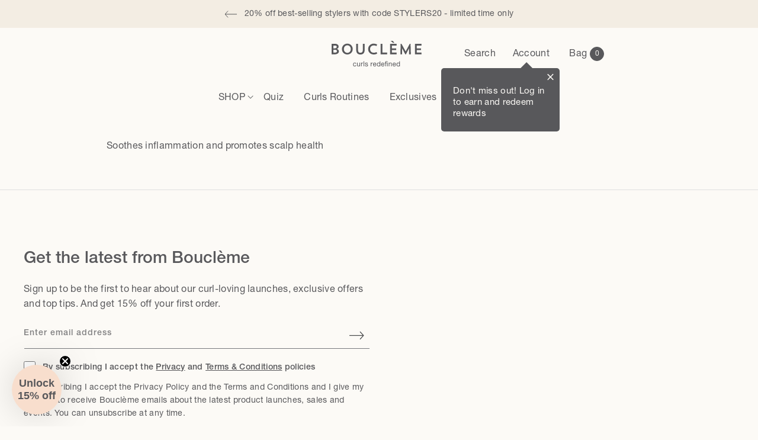

--- FILE ---
content_type: text/html; charset=utf-8
request_url: https://boucleme.us/pages/lactobacillus-ferment
body_size: 47178
content:
<!doctype html>
<html class="no-js" lang="en-US">
  <head>
    <script src="https://sapi.negate.io/script/yEGSQyB4+4fDriEgsszuvg==?shop=boucleme-us.myshopify.com" defer></script>
    

<meta name="google-site-verification" content="JrRlIivdLyg2URtR4K7C9QZ0QBnkJz9TkBy2bBGpHgM" />
    <link rel="alternate" hreflang="en" href="https://boucleme.us/pages/lactobacillus-ferment">
    <link rel="alternate" hreflang="en-US" href="https://boucleme.us/pages/lactobacillus-ferment">
    <link rel="alternate" hreflang="en-GB" href="https://boucleme.co.uk/pages/lactobacillus-ferment"/>
    <link rel="alternate" hreflang="de" href="https://de.boucleme.co.uk/pages/lactobacillus-ferment"/>
    <link rel="alternate" hreflang="fr" href="https://fr.boucleme.co.uk/pages/lactobacillus-ferment"/>
    <link rel="alternate" hreflang="nl" href="https://nl.boucleme.co.uk/pages/lactobacillus-ferment"/><meta charset="utf-8">
    <meta http-equiv="X-UA-Compatible" content="IE=edge">
    <meta name="viewport" content="width=device-width,initial-scale=1">
    <meta name="theme-color" content="">
    

    
      <link rel="canonical" href="https://boucleme.us/pages/lactobacillus-ferment">
    
    
    <link rel="preconnect" href="https://cdn.shopify.com" crossorigin><link rel="icon" type="image/png" href="//boucleme.us/cdn/shop/files/B_logo_favicon.png?crop=center&height=32&v=1738556450&width=32"><title>Lactobacillus ferment

 &ndash; Bouclème US</title>

    
      <meta name="description" content="Soothes inflammation and promotes scalp health">
    

    <link rel="stylesheet" href="//boucleme.us/cdn/shop/t/85/assets/swiper-bundle.min.css?v=86917714578655216841683033527" media="print" onload="this.media='all'">
    <link
      rel="stylesheet"
      href="//boucleme.us/cdn/shop/t/85/assets/component-swiper.bundle.css?v=133432770597767130561683109476"
      media="print"
      onload="this.media='all'"
    >

    

<meta property="og:site_name" content="Bouclème US">
<meta property="og:url" content="https://boucleme.us/pages/lactobacillus-ferment">
<meta property="og:title" content="Lactobacillus ferment">
<meta property="og:type" content="website">
<meta property="og:description" content="Soothes inflammation and promotes scalp health"><meta property="og:image" content="http://boucleme.us/cdn/shop/files/Social_Sharing_Image-1200x628.png?v=1738556829">
  <meta property="og:image:secure_url" content="https://boucleme.us/cdn/shop/files/Social_Sharing_Image-1200x628.png?v=1738556829">
  <meta property="og:image:width" content="1200">
  <meta property="og:image:height" content="628"><meta name="twitter:card" content="summary_large_image">
<meta name="twitter:title" content="Lactobacillus ferment">
<meta name="twitter:description" content="Soothes inflammation and promotes scalp health">




    
  <!-- Google Tag Manager -->
  <script data-name="tagmanager-head">
    (function(w,d,s,l,i){w[l]=w[l]||[];w[l].push({'gtm.start':
    new Date().getTime(),event:'gtm.js'});var f=d.getElementsByTagName(s)[0],
    j=d.createElement(s),dl=l!='dataLayer'?'&l='+l:'';j.async=true;j.src=
    'https://www.googletagmanager.com/gtm.js?id='+i+dl;f.parentNode.insertBefore(j,f);
    })(window,document,'script','dataLayer','GTM-KCZDRPC');
  </script>
  <!-- End Google Tag Manager -->

    <script>window.klaviyoCompanyID = "JnjN9E";
    </script>
    <script src="//boucleme.us/cdn/shop/t/85/assets/tracking-utilities.js?v=67041679819403993771718278130" defer></script>
    <script src="//boucleme.us/cdn/shop/t/85/assets/user-id-tracking.js?v=2605698983209543241683033527" defer></script><script src="//boucleme.us/cdn/shop/t/85/assets/global.js?v=82264145508302869811758815919" defer="defer"></script>
    <script src="//boucleme.us/cdn/shop/t/85/assets/swiper.bundle.js?v=140619646843505300341712586685" defer="defer"></script>
    <script src="//boucleme.us/cdn/shop/t/85/assets/theme.bundle.js?v=114499649208652164191761061321" defer="defer"></script>

    <!-- AWIN Mastertag embed -->
  <script src="https://www.dwin1.com/24478.js" type="text/javascript" defer="defer"></script>
<!-- End AWIN embed -->

<!-- AWIN Source Handler embed -->
<script type="text/javascript">
  var iCookieLength = 30; // Cookie length in days
  var sCookieName = "source"; // Name of the first party cookie to utilise for last click referrer de-duplication
  var sSourceParameterName = "utm_source"; // The parameter used by networks and other marketing channels to tell you who drove the traffic
  let domain;
    domain = "boucleme.us"; // top level domain

  var _getQueryStringValue = function (sParameterName) {
  var aQueryStringPairs = document.location.search.substring(1).split("&");
  for (var i = 0; i < aQueryStringPairs.length; i++) {
  var aQueryStringParts = aQueryStringPairs[i].split("=");
  if (sParameterName.toLowerCase() == aQueryStringParts[0].toLowerCase()) {
  return aQueryStringParts[1];
  }
  }
  };
  
  var _setCookie = function (sCookieName, sCookieContents, iCookieLength, tlDomain) {
  var dCookieExpires = new Date();
  dCookieExpires.setTime(dCookieExpires.getTime() + (iCookieLength * 24 * 60 * 60 * 
 1000));
  document.cookie = sCookieName + "=" + sCookieContents + "; expires=" + 
 dCookieExpires.toGMTString() +";domain=" + tlDomain + "; path=/;";
  };
  
  var _getCookie = function (sCookieName) {
  sCookieName += "=";
  var aCookies = document.cookie.split(";");
  for (var i = 0; i < aCookies.length; i++) {
  while (aCookies[i].charAt(0) == " ") aCookies[i] = aCookies[i].substring(1);
  if (aCookies[i].indexOf(sCookieName) != -1) {
  return aCookies[i].substring(sCookieName.length, aCookies[i].length);
  }
  }
  
 };
  
  if (_getQueryStringValue(sSourceParameterName)) {
  _setCookie(sCookieName, _getQueryStringValue(sSourceParameterName), 
 iCookieLength, domain);
  } else if (_getQueryStringValue('gclid')) {
  _setCookie(sCookieName, 'google', iCookieLength, domain);
  } else if (_getQueryStringValue('msclkid')) {
  _setCookie(sCookieName, 'bing', iCookieLength, domain);
  } else if (_getQueryStringValue('utm_source')) {
  _setCookie(sCookieName, _getQueryStringValue('utm_source'), iCookieLength, domain);
  } else if (!_getCookie("source")){
 _setCookie(sCookieName, "organic", iCookieLength, domain); 
  }
  </script>

<!-- End AWIN Source Handler embed -->

    <script>window.performance && window.performance.mark && window.performance.mark('shopify.content_for_header.start');</script><meta name="google-site-verification" content="oHICRp_qKjh80gZw3Hdcc1SW7Z60YzQDTrHZbZYf118">
<meta id="shopify-digital-wallet" name="shopify-digital-wallet" content="/35123101827/digital_wallets/dialog">
<meta name="shopify-checkout-api-token" content="1c6a65217d44eb9afccd2fd988088bcd">
<meta id="in-context-paypal-metadata" data-shop-id="35123101827" data-venmo-supported="true" data-environment="production" data-locale="en_US" data-paypal-v4="true" data-currency="USD">
<script async="async" src="/checkouts/internal/preloads.js?locale=en-US"></script>
<link rel="preconnect" href="https://shop.app" crossorigin="anonymous">
<script async="async" src="https://shop.app/checkouts/internal/preloads.js?locale=en-US&shop_id=35123101827" crossorigin="anonymous"></script>
<script id="apple-pay-shop-capabilities" type="application/json">{"shopId":35123101827,"countryCode":"US","currencyCode":"USD","merchantCapabilities":["supports3DS"],"merchantId":"gid:\/\/shopify\/Shop\/35123101827","merchantName":"Bouclème US","requiredBillingContactFields":["postalAddress","email","phone"],"requiredShippingContactFields":["postalAddress","email","phone"],"shippingType":"shipping","supportedNetworks":["visa","masterCard","amex","discover","elo","jcb"],"total":{"type":"pending","label":"Bouclème US","amount":"1.00"},"shopifyPaymentsEnabled":true,"supportsSubscriptions":true}</script>
<script id="shopify-features" type="application/json">{"accessToken":"1c6a65217d44eb9afccd2fd988088bcd","betas":["rich-media-storefront-analytics"],"domain":"boucleme.us","predictiveSearch":true,"shopId":35123101827,"locale":"en"}</script>
<script>var Shopify = Shopify || {};
Shopify.shop = "boucleme-us.myshopify.com";
Shopify.locale = "en-US";
Shopify.currency = {"active":"USD","rate":"1.0"};
Shopify.country = "US";
Shopify.theme = {"name":"boucleme\/master-us","id":134092488835,"schema_name":"Boucleme","schema_version":"6.0.2","theme_store_id":null,"role":"main"};
Shopify.theme.handle = "null";
Shopify.theme.style = {"id":null,"handle":null};
Shopify.cdnHost = "boucleme.us/cdn";
Shopify.routes = Shopify.routes || {};
Shopify.routes.root = "/";</script>
<script type="module">!function(o){(o.Shopify=o.Shopify||{}).modules=!0}(window);</script>
<script>!function(o){function n(){var o=[];function n(){o.push(Array.prototype.slice.apply(arguments))}return n.q=o,n}var t=o.Shopify=o.Shopify||{};t.loadFeatures=n(),t.autoloadFeatures=n()}(window);</script>
<script>
  window.ShopifyPay = window.ShopifyPay || {};
  window.ShopifyPay.apiHost = "shop.app\/pay";
  window.ShopifyPay.redirectState = null;
</script>
<script id="shop-js-analytics" type="application/json">{"pageType":"page"}</script>
<script defer="defer" async type="module" src="//boucleme.us/cdn/shopifycloud/shop-js/modules/v2/client.init-shop-cart-sync_C5BV16lS.en.esm.js"></script>
<script defer="defer" async type="module" src="//boucleme.us/cdn/shopifycloud/shop-js/modules/v2/chunk.common_CygWptCX.esm.js"></script>
<script type="module">
  await import("//boucleme.us/cdn/shopifycloud/shop-js/modules/v2/client.init-shop-cart-sync_C5BV16lS.en.esm.js");
await import("//boucleme.us/cdn/shopifycloud/shop-js/modules/v2/chunk.common_CygWptCX.esm.js");

  window.Shopify.SignInWithShop?.initShopCartSync?.({"fedCMEnabled":true,"windoidEnabled":true});

</script>
<script>
  window.Shopify = window.Shopify || {};
  if (!window.Shopify.featureAssets) window.Shopify.featureAssets = {};
  window.Shopify.featureAssets['shop-js'] = {"shop-cart-sync":["modules/v2/client.shop-cart-sync_ZFArdW7E.en.esm.js","modules/v2/chunk.common_CygWptCX.esm.js"],"init-fed-cm":["modules/v2/client.init-fed-cm_CmiC4vf6.en.esm.js","modules/v2/chunk.common_CygWptCX.esm.js"],"shop-button":["modules/v2/client.shop-button_tlx5R9nI.en.esm.js","modules/v2/chunk.common_CygWptCX.esm.js"],"shop-cash-offers":["modules/v2/client.shop-cash-offers_DOA2yAJr.en.esm.js","modules/v2/chunk.common_CygWptCX.esm.js","modules/v2/chunk.modal_D71HUcav.esm.js"],"init-windoid":["modules/v2/client.init-windoid_sURxWdc1.en.esm.js","modules/v2/chunk.common_CygWptCX.esm.js"],"shop-toast-manager":["modules/v2/client.shop-toast-manager_ClPi3nE9.en.esm.js","modules/v2/chunk.common_CygWptCX.esm.js"],"init-shop-email-lookup-coordinator":["modules/v2/client.init-shop-email-lookup-coordinator_B8hsDcYM.en.esm.js","modules/v2/chunk.common_CygWptCX.esm.js"],"init-shop-cart-sync":["modules/v2/client.init-shop-cart-sync_C5BV16lS.en.esm.js","modules/v2/chunk.common_CygWptCX.esm.js"],"avatar":["modules/v2/client.avatar_BTnouDA3.en.esm.js"],"pay-button":["modules/v2/client.pay-button_FdsNuTd3.en.esm.js","modules/v2/chunk.common_CygWptCX.esm.js"],"init-customer-accounts":["modules/v2/client.init-customer-accounts_DxDtT_ad.en.esm.js","modules/v2/client.shop-login-button_C5VAVYt1.en.esm.js","modules/v2/chunk.common_CygWptCX.esm.js","modules/v2/chunk.modal_D71HUcav.esm.js"],"init-shop-for-new-customer-accounts":["modules/v2/client.init-shop-for-new-customer-accounts_ChsxoAhi.en.esm.js","modules/v2/client.shop-login-button_C5VAVYt1.en.esm.js","modules/v2/chunk.common_CygWptCX.esm.js","modules/v2/chunk.modal_D71HUcav.esm.js"],"shop-login-button":["modules/v2/client.shop-login-button_C5VAVYt1.en.esm.js","modules/v2/chunk.common_CygWptCX.esm.js","modules/v2/chunk.modal_D71HUcav.esm.js"],"init-customer-accounts-sign-up":["modules/v2/client.init-customer-accounts-sign-up_CPSyQ0Tj.en.esm.js","modules/v2/client.shop-login-button_C5VAVYt1.en.esm.js","modules/v2/chunk.common_CygWptCX.esm.js","modules/v2/chunk.modal_D71HUcav.esm.js"],"shop-follow-button":["modules/v2/client.shop-follow-button_Cva4Ekp9.en.esm.js","modules/v2/chunk.common_CygWptCX.esm.js","modules/v2/chunk.modal_D71HUcav.esm.js"],"checkout-modal":["modules/v2/client.checkout-modal_BPM8l0SH.en.esm.js","modules/v2/chunk.common_CygWptCX.esm.js","modules/v2/chunk.modal_D71HUcav.esm.js"],"lead-capture":["modules/v2/client.lead-capture_Bi8yE_yS.en.esm.js","modules/v2/chunk.common_CygWptCX.esm.js","modules/v2/chunk.modal_D71HUcav.esm.js"],"shop-login":["modules/v2/client.shop-login_D6lNrXab.en.esm.js","modules/v2/chunk.common_CygWptCX.esm.js","modules/v2/chunk.modal_D71HUcav.esm.js"],"payment-terms":["modules/v2/client.payment-terms_CZxnsJam.en.esm.js","modules/v2/chunk.common_CygWptCX.esm.js","modules/v2/chunk.modal_D71HUcav.esm.js"]};
</script>
<script>(function() {
  var isLoaded = false;
  function asyncLoad() {
    if (isLoaded) return;
    isLoaded = true;
    var urls = ["https:\/\/cdn-loyalty.yotpo.com\/loader\/TT1QxNHtOPCIVpTVqEWgYg.js?shop=boucleme-us.myshopify.com","https:\/\/widget.ecocart.tools\/ecocart.js?shop_name=boucleme-us.myshopify.com\u0026shop=boucleme-us.myshopify.com","https:\/\/pc-quiz.s3.us-east-2.amazonaws.com\/current\/quiz-loader.min.js?shop=boucleme-us.myshopify.com","https:\/\/static.rechargecdn.com\/assets\/js\/widget.min.js?shop=boucleme-us.myshopify.com","https:\/\/cdn.weglot.com\/weglot_script_tag.js?shop=boucleme-us.myshopify.com","https:\/\/ecom-app.rakutenadvertising.io\/rakuten_advertising.js?shop=boucleme-us.myshopify.com","https:\/\/tag.rmp.rakuten.com\/125819.ct.js?shop=boucleme-us.myshopify.com","https:\/\/d18eg7dreypte5.cloudfront.net\/browse-abandonment\/smsbump_timer.js?shop=boucleme-us.myshopify.com"];
    for (var i = 0; i < urls.length; i++) {
      var s = document.createElement('script');
      s.type = 'text/javascript';
      s.async = true;
      s.src = urls[i];
      var x = document.getElementsByTagName('script')[0];
      x.parentNode.insertBefore(s, x);
    }
  };
  if(window.attachEvent) {
    window.attachEvent('onload', asyncLoad);
  } else {
    window.addEventListener('load', asyncLoad, false);
  }
})();</script>
<script id="__st">var __st={"a":35123101827,"offset":-21600,"reqid":"92838e17-6d75-4932-aec0-081720ad9601-1768697244","pageurl":"boucleme.us\/pages\/lactobacillus-ferment","s":"pages-84832288899","u":"e2b3a997c20f","p":"page","rtyp":"page","rid":84832288899};</script>
<script>window.ShopifyPaypalV4VisibilityTracking = true;</script>
<script id="captcha-bootstrap">!function(){'use strict';const t='contact',e='account',n='new_comment',o=[[t,t],['blogs',n],['comments',n],[t,'customer']],c=[[e,'customer_login'],[e,'guest_login'],[e,'recover_customer_password'],[e,'create_customer']],r=t=>t.map((([t,e])=>`form[action*='/${t}']:not([data-nocaptcha='true']) input[name='form_type'][value='${e}']`)).join(','),a=t=>()=>t?[...document.querySelectorAll(t)].map((t=>t.form)):[];function s(){const t=[...o],e=r(t);return a(e)}const i='password',u='form_key',d=['recaptcha-v3-token','g-recaptcha-response','h-captcha-response',i],f=()=>{try{return window.sessionStorage}catch{return}},m='__shopify_v',_=t=>t.elements[u];function p(t,e,n=!1){try{const o=window.sessionStorage,c=JSON.parse(o.getItem(e)),{data:r}=function(t){const{data:e,action:n}=t;return t[m]||n?{data:e,action:n}:{data:t,action:n}}(c);for(const[e,n]of Object.entries(r))t.elements[e]&&(t.elements[e].value=n);n&&o.removeItem(e)}catch(o){console.error('form repopulation failed',{error:o})}}const l='form_type',E='cptcha';function T(t){t.dataset[E]=!0}const w=window,h=w.document,L='Shopify',v='ce_forms',y='captcha';let A=!1;((t,e)=>{const n=(g='f06e6c50-85a8-45c8-87d0-21a2b65856fe',I='https://cdn.shopify.com/shopifycloud/storefront-forms-hcaptcha/ce_storefront_forms_captcha_hcaptcha.v1.5.2.iife.js',D={infoText:'Protected by hCaptcha',privacyText:'Privacy',termsText:'Terms'},(t,e,n)=>{const o=w[L][v],c=o.bindForm;if(c)return c(t,g,e,D).then(n);var r;o.q.push([[t,g,e,D],n]),r=I,A||(h.body.append(Object.assign(h.createElement('script'),{id:'captcha-provider',async:!0,src:r})),A=!0)});var g,I,D;w[L]=w[L]||{},w[L][v]=w[L][v]||{},w[L][v].q=[],w[L][y]=w[L][y]||{},w[L][y].protect=function(t,e){n(t,void 0,e),T(t)},Object.freeze(w[L][y]),function(t,e,n,w,h,L){const[v,y,A,g]=function(t,e,n){const i=e?o:[],u=t?c:[],d=[...i,...u],f=r(d),m=r(i),_=r(d.filter((([t,e])=>n.includes(e))));return[a(f),a(m),a(_),s()]}(w,h,L),I=t=>{const e=t.target;return e instanceof HTMLFormElement?e:e&&e.form},D=t=>v().includes(t);t.addEventListener('submit',(t=>{const e=I(t);if(!e)return;const n=D(e)&&!e.dataset.hcaptchaBound&&!e.dataset.recaptchaBound,o=_(e),c=g().includes(e)&&(!o||!o.value);(n||c)&&t.preventDefault(),c&&!n&&(function(t){try{if(!f())return;!function(t){const e=f();if(!e)return;const n=_(t);if(!n)return;const o=n.value;o&&e.removeItem(o)}(t);const e=Array.from(Array(32),(()=>Math.random().toString(36)[2])).join('');!function(t,e){_(t)||t.append(Object.assign(document.createElement('input'),{type:'hidden',name:u})),t.elements[u].value=e}(t,e),function(t,e){const n=f();if(!n)return;const o=[...t.querySelectorAll(`input[type='${i}']`)].map((({name:t})=>t)),c=[...d,...o],r={};for(const[a,s]of new FormData(t).entries())c.includes(a)||(r[a]=s);n.setItem(e,JSON.stringify({[m]:1,action:t.action,data:r}))}(t,e)}catch(e){console.error('failed to persist form',e)}}(e),e.submit())}));const S=(t,e)=>{t&&!t.dataset[E]&&(n(t,e.some((e=>e===t))),T(t))};for(const o of['focusin','change'])t.addEventListener(o,(t=>{const e=I(t);D(e)&&S(e,y())}));const B=e.get('form_key'),M=e.get(l),P=B&&M;t.addEventListener('DOMContentLoaded',(()=>{const t=y();if(P)for(const e of t)e.elements[l].value===M&&p(e,B);[...new Set([...A(),...v().filter((t=>'true'===t.dataset.shopifyCaptcha))])].forEach((e=>S(e,t)))}))}(h,new URLSearchParams(w.location.search),n,t,e,['guest_login'])})(!0,!0)}();</script>
<script integrity="sha256-4kQ18oKyAcykRKYeNunJcIwy7WH5gtpwJnB7kiuLZ1E=" data-source-attribution="shopify.loadfeatures" defer="defer" src="//boucleme.us/cdn/shopifycloud/storefront/assets/storefront/load_feature-a0a9edcb.js" crossorigin="anonymous"></script>
<script crossorigin="anonymous" defer="defer" src="//boucleme.us/cdn/shopifycloud/storefront/assets/shopify_pay/storefront-65b4c6d7.js?v=20250812"></script>
<script data-source-attribution="shopify.dynamic_checkout.dynamic.init">var Shopify=Shopify||{};Shopify.PaymentButton=Shopify.PaymentButton||{isStorefrontPortableWallets:!0,init:function(){window.Shopify.PaymentButton.init=function(){};var t=document.createElement("script");t.src="https://boucleme.us/cdn/shopifycloud/portable-wallets/latest/portable-wallets.en.js",t.type="module",document.head.appendChild(t)}};
</script>
<script data-source-attribution="shopify.dynamic_checkout.buyer_consent">
  function portableWalletsHideBuyerConsent(e){var t=document.getElementById("shopify-buyer-consent"),n=document.getElementById("shopify-subscription-policy-button");t&&n&&(t.classList.add("hidden"),t.setAttribute("aria-hidden","true"),n.removeEventListener("click",e))}function portableWalletsShowBuyerConsent(e){var t=document.getElementById("shopify-buyer-consent"),n=document.getElementById("shopify-subscription-policy-button");t&&n&&(t.classList.remove("hidden"),t.removeAttribute("aria-hidden"),n.addEventListener("click",e))}window.Shopify?.PaymentButton&&(window.Shopify.PaymentButton.hideBuyerConsent=portableWalletsHideBuyerConsent,window.Shopify.PaymentButton.showBuyerConsent=portableWalletsShowBuyerConsent);
</script>
<script data-source-attribution="shopify.dynamic_checkout.cart.bootstrap">document.addEventListener("DOMContentLoaded",(function(){function t(){return document.querySelector("shopify-accelerated-checkout-cart, shopify-accelerated-checkout")}if(t())Shopify.PaymentButton.init();else{new MutationObserver((function(e,n){t()&&(Shopify.PaymentButton.init(),n.disconnect())})).observe(document.body,{childList:!0,subtree:!0})}}));
</script>
<link id="shopify-accelerated-checkout-styles" rel="stylesheet" media="screen" href="https://boucleme.us/cdn/shopifycloud/portable-wallets/latest/accelerated-checkout-backwards-compat.css" crossorigin="anonymous">
<style id="shopify-accelerated-checkout-cart">
        #shopify-buyer-consent {
  margin-top: 1em;
  display: inline-block;
  width: 100%;
}

#shopify-buyer-consent.hidden {
  display: none;
}

#shopify-subscription-policy-button {
  background: none;
  border: none;
  padding: 0;
  text-decoration: underline;
  font-size: inherit;
  cursor: pointer;
}

#shopify-subscription-policy-button::before {
  box-shadow: none;
}

      </style>
<script id="sections-script" data-sections="header,footer" defer="defer" src="//boucleme.us/cdn/shop/t/85/compiled_assets/scripts.js?18937"></script>
<script>window.performance && window.performance.mark && window.performance.mark('shopify.content_for_header.end');</script>

    <style data-shopify>
      

  @font-face {
    font-family: "Helvetica Neue";
    src: url("//boucleme.us/cdn/shop/t/85/assets/helvetica-neue-roman.woff2?v=120227302460299979841683033527") format("woff2"), url("//boucleme.us/cdn/shop/t/85/assets/helvetica-neue-roman.woff?v=64802782121586741051683033527") format("woff");
    font-weight: 400;
    font-style: normal;
  }
  @font-face {
    font-family: "Helvetica Neue";
    src: url("//boucleme.us/cdn/shop/t/85/assets/helvetica-neue-italic.woff2?v=163144357436492183881683033530") format("woff2"), url("//boucleme.us/cdn/shop/t/85/assets/helvetica-neue-italic.woff?v=4067015155289261801683033532") format("woff");
    font-weight: 400;
    font-style: italic;
  }
  @font-face {
    font-family: "Helvetica Neue";
    src: url("//boucleme.us/cdn/shop/t/85/assets/helvetica-neue-medium.woff2?v=74188378661371801681683033528") format("woff2"), url("//boucleme.us/cdn/shop/t/85/assets/helvetica-neue-medium.woff?v=107043587617062016871683033532") format("woff");
    font-weight: 500;
    font-style: normal;
  }
  @font-face {
    font-family: "Helvetica Neue";
    src: url("//boucleme.us/cdn/shop/t/85/assets/helvetica-neue-medium-italic.woff2?v=63527729218077312591683033532") format("woff2"), url("//boucleme.us/cdn/shop/t/85/assets/helvetica-neue-medium-italic.woff?v=148807140644461935531683033533") format("woff");
    font-weight: 500;
    font-style: italic;
  }
  @font-face {
    font-family: "Helvetica Neue";
    src: url("//boucleme.us/cdn/shop/t/85/assets/helvetica-neue-bold.woff2?v=144163743969659450551683033534") format("woff2"), url("//boucleme.us/cdn/shop/t/85/assets/helvetica-neue-bold.woff?v=133816102720687658551683033529") format("woff");
    font-weight: bold;
    font-style: normal;
  }


:root{

  --font-weight-normal: 400;
  --font-weight-medium: 500;
  --font-weight-bold: 600;

  --font-body-family: "Helvetica Neue", Helvetica, Arial, sans-serif;
  --font-body-style: normal;
  --font-body-weight: var(--font-weight-normal);
  --font-body-weight-bold: var(--font-weight-medium);

  --font-heading-family: "Helvetica Neue", Helvetica, Arial, sans-serif;
  --font-heading-style: normal
  --font-heading-weight: var(--font-weight-medium);

  --font-body-scale: 1.0;
  --font-heading-scale: 1.0;

  --color-base-text: 88, 88, 91;
  --color-shadow: 88, 88, 91;
  --color-base-background-1: 252, 250, 246;
  --color-base-background-2: 243, 237, 227;
  --color-base-background-3: 248, 222, 205;
  
  /* Gradients */
  --color-base-background-4: linear-gradient(180deg, rgb(var(--color-base-background-2)) 0%, rgb(var(--color-base-background-1)) 100%);
  --color-base-background-5: linear-gradient(180deg, rgb(var(--color-base-background-3)) 0%, rgb(var(--color-base-background-1)) 100%);

  --color-base-solid-button-labels: 252, 250, 246;
  --color-base-outline-button-labels: 88, 88, 91;
  --color-base-accent-1: 88, 88, 91;
  --color-base-accent-2: 248, 222, 205;
  --payment-terms-background-color: #FCFAF6;

  --gradient-base-background-1: #FCFAF6;
  --gradient-base-background-2: #F3EDE3;
  --gradient-base-background-3: #F8DECD;
  --gradient-base-accent-1: #58585b;
  --gradient-base-accent-2: #F8DECD;

  --media-padding: px;
  --media-border-opacity: 0.05;
  --media-border-width: 0px;
  --media-radius: 0px;
  --media-shadow-opacity: 0.0;
  --media-shadow-horizontal-offset: 0px;
  --media-shadow-vertical-offset: 4px;
  --media-shadow-blur-radius: 5px;
  --media-shadow-visible: 0;

  --page-width: 148rem;
  --page-width-narrow: 100rem;
  --page-width-large: 188rem;
  --page-width-margin: 0rem;

  --card-image-padding: 0.0rem;
  --card-corner-radius: 1.5rem;
  --card-text-alignment: left;
  --card-border-width: 0.0rem;
  --card-border-opacity: 0.1;
  --card-shadow-opacity: 0.0;
  --card-shadow-visible: 0;
  --card-shadow-horizontal-offset: 0.0rem;
  --card-shadow-vertical-offset: 0.4rem;
  --card-shadow-blur-radius: 0.5rem;

  --badge-corner-radius: 4.0rem;

  --popup-border-width: 1px;
  --popup-border-opacity: 0.1;
  --popup-corner-radius: 0px;
  --popup-shadow-opacity: 0.0;
  --popup-shadow-horizontal-offset: 0px;
  --popup-shadow-vertical-offset: 4px;
  --popup-shadow-blur-radius: 5px;

  --drawer-border-width: 1px;
  --drawer-border-opacity: 0.1;
  --drawer-shadow-opacity: 0.0;
  --drawer-shadow-horizontal-offset: 0px;
  --drawer-shadow-vertical-offset: 4px;
  --drawer-shadow-blur-radius: 5px;

  --spacing-sections-desktop: 0px;
  --spacing-sections-mobile: 0px;

  --grid-desktop-vertical-spacing: 30px;
  --grid-desktop-horizontal-spacing: 30px;
  --grid-mobile-vertical-spacing: 15px;
  --grid-mobile-horizontal-spacing: 15px;

  --text-boxes-border-opacity: 0.1;
  --text-boxes-border-width: 0px;
  --text-boxes-radius: 0px;
  --text-boxes-shadow-opacity: 0.0;
  --text-boxes-shadow-visible: 0;
  --text-boxes-shadow-horizontal-offset: 0px;
  --text-boxes-shadow-vertical-offset: 4px;
  --text-boxes-shadow-blur-radius: 5px;

  --buttons-radius: 0px;
  --buttons-radius-outset: 0px;
  --buttons-border-width: 1px;
  --buttons-border-opacity: 1.0;
  --buttons-shadow-opacity: 0.0;
  --buttons-shadow-visible: 0;
  --buttons-shadow-horizontal-offset: 0px;
  --buttons-shadow-vertical-offset: 4px;
  --buttons-shadow-blur-radius: 5px;
  --buttons-border-offset: 0px;

  --inputs-radius: 0px;
  --inputs-border-width: 1px;
  --inputs-border-opacity: 0.55;
  --inputs-shadow-opacity: 0.0;
  --inputs-shadow-horizontal-offset: 0px;
  --inputs-margin-offset: 0px;
  --inputs-shadow-vertical-offset: 4px;
  --inputs-shadow-blur-radius: 5px;
  --inputs-radius-outset: 0px;

  --variant-pills-radius: 40px;
  --variant-pills-border-width: 1px;
  --variant-pills-border-opacity: 0.55;
  --variant-pills-shadow-opacity: 0.0;
  --variant-pills-shadow-horizontal-offset: 0px;
  --variant-pills-shadow-vertical-offset: 4px;
  --variant-pills-shadow-blur-radius: 5px;

  --white: #ffffff;
  --peach: #F8DECD;
  --grey: #58585B;
  --light-grey: #77797C;
  --background-color: #FCFAF6;
  --background-color-dark: #F5F0E8;
  --neutral: #FCFAF6;
  --off-neutral: #F5F0E8;
  --border-color:#DFDFDF;
  --text-ticker-color: #E5E1D9;

  --white-rgb: 255,255,255;
  --peach-rgb: 248, 222, 205;
  --grey-rgb: 88, 88, 91;
  --dark-grey-rgb: 84, 84, 87;
  --light-grey-rgb: 119, 121, 124;
  --background-color-rgb: 252, 250, 246;
  --background-color-dark-rgb: 245, 240, 232;
  --neutral-rgb: 252, 250, 246;
  --off-neutral-rgb: 245, 240, 232;
  --border-color-rgb: 223, 223, 223;

  --color-base-text: var(--grey-rgb);

  --border-radius:1.5rem;
  --border-radius-small:.5rem;
  --border-radius-large:2rem;

  --vh: 1vh;
  --vh-dynamic: 1vh;
  --header-height:8.9rem;
  --anouncement-bar-height:4.52rem;
  --carousel-icon: url([data-uri]);

}

      *,
      *::before,
      *::after {
        box-sizing: inherit;
      }

      html {
        box-sizing: border-box;
        font-size: calc(var(--font-body-scale) * 62.5%);
        height: 100%;
      }

      body {
        display: grid;
        grid-template-rows: auto auto 1fr auto;
        grid-template-columns: 100%;
        min-height: 100%;
        margin: 0;
        font-size: 1.5rem;
        letter-spacing: 0.03rem;
        line-height: calc(1 + 0.8 / var(--font-body-scale));
        font-family: var(--font-body-family);
        font-style: var(--font-body-style);
        font-weight: var(--font-body-weight);
        -moz-osx-font-smoothing: grayscale;
        -webkit-font-smoothing: antialiased;
      }

      @media screen and (min-width: 750px) {
        body {
          font-size: 1.6rem;
        }
      }
    </style>

    <link href="//boucleme.us/cdn/shop/t/85/assets/base.css?v=121965658856357535591768220718" rel="stylesheet" type="text/css" media="all" />
    <link href="//boucleme.us/cdn/shop/t/85/assets/theme.bundle.css?v=78661123938956376081756289369" rel="stylesheet" type="text/css" media="all" />
    <link href="//boucleme.us/cdn/shop/t/85/assets/custom.css?v=95614087345475696331756282697" rel="stylesheet" type="text/css" media="all" />
    
    
<link
        rel="stylesheet"
        href="//boucleme.us/cdn/shop/t/85/assets/component-predictive-search.css?v=31637934976630293731683033534"
        media="print"
        onload="this.media='all'"
      ><script>
      document.documentElement.className = document.documentElement.className.replace('no-js', 'js');
      if (Shopify.designMode) {
        document.documentElement.classList.add('shopify-design-mode');
      }
    </script>

    
    
<!-- Yotpo US -->
        <script src="https://cdn-widgetsrepository.yotpo.com/v1/loader/TT1QxNHtOPCIVpTVqEWgYg" async></script><style type="text/css">
        .weglot_switcher {
          display: none !important;
        }
      </style>
<!-- BEGIN app block: shopify://apps/pandectes-gdpr/blocks/banner/58c0baa2-6cc1-480c-9ea6-38d6d559556a -->
  
    
      <!-- TCF is active, scripts are loaded above -->
      
        <script>
          if (!window.PandectesRulesSettings) {
            window.PandectesRulesSettings = {"store":{"id":35123101827,"adminMode":false,"headless":false,"storefrontRootDomain":"","checkoutRootDomain":"","storefrontAccessToken":""},"banner":{"revokableTrigger":false,"cookiesBlockedByDefault":"7","hybridStrict":false,"isActive":false},"geolocation":{"auOnly":false,"brOnly":false,"caOnly":false,"chOnly":false,"euOnly":false,"jpOnly":false,"nzOnly":false,"quOnly":false,"thOnly":false,"zaOnly":false,"canadaOnly":false,"canadaLaw25":false,"canadaPipeda":false,"globalVisibility":true},"blocker":{"isActive":false,"googleConsentMode":{"isActive":false,"id":"","analyticsId":"","onlyGtm":false,"adwordsId":"","adStorageCategory":4,"analyticsStorageCategory":2,"functionalityStorageCategory":1,"personalizationStorageCategory":1,"securityStorageCategory":0,"customEvent":false,"redactData":false,"urlPassthrough":false,"dataLayerProperty":"dataLayer","waitForUpdate":500,"useNativeChannel":false,"debugMode":false},"facebookPixel":{"isActive":false,"id":"","ldu":false},"microsoft":{"isActive":false,"uetTags":""},"clarity":{"isActive":false,"id":""},"rakuten":{"isActive":false,"cmp":false,"ccpa":false},"gpcIsActive":true,"klaviyoIsActive":false,"defaultBlocked":7,"patterns":{"whiteList":[],"blackList":{"1":[],"2":[],"4":[],"8":[]},"iframesWhiteList":[],"iframesBlackList":{"1":[],"2":[],"4":[],"8":[]},"beaconsWhiteList":[],"beaconsBlackList":{"1":[],"2":[],"4":[],"8":[]}}}};
            const rulesScript = document.createElement('script');
            window.PandectesRulesSettings.auto = true;
            rulesScript.src = "https://cdn.shopify.com/extensions/019bcaca-2a7e-799d-b8a2-db0246deb318/gdpr-226/assets/pandectes-rules.js";
            const firstChild = document.head.firstChild;
            document.head.insertBefore(rulesScript, firstChild);
          }
        </script>
      
      <script>
        
          window.PandectesSettings = {"store":{"id":35123101827,"plan":"plus","theme":"boucleme/master-us","primaryLocale":"en","adminMode":false,"headless":false,"storefrontRootDomain":"","checkoutRootDomain":"","storefrontAccessToken":""},"tsPublished":1764163697,"declaration":{"declDays":"","declName":"","declPath":"","declType":"","isActive":false,"showType":true,"declHours":"","declWeeks":"","declYears":"","declDomain":"","declMonths":"","declMinutes":"","declPurpose":"","declSeconds":"","declSession":"","showPurpose":false,"declProvider":"","showProvider":true,"declIntroText":"","declRetention":"","declFirstParty":"","declThirdParty":"","showDateGenerated":true},"language":{"unpublished":[],"languageMode":"Single","fallbackLanguage":"en","languageDetection":"locale","languagesSupported":[]},"texts":{"managed":{"headerText":{"en":"We respect your privacy"},"consentText":{"en":"This website uses cookies to ensure you get the best experience."},"linkText":{"en":"Learn more"},"imprintText":{"en":"Imprint"},"googleLinkText":{"en":"Google's Privacy Terms"},"allowButtonText":{"en":"Accept"},"denyButtonText":{"en":"Decline"},"dismissButtonText":{"en":"Ok"},"leaveSiteButtonText":{"en":"Leave this site"},"preferencesButtonText":{"en":"Preferences"},"cookiePolicyText":{"en":"Cookie policy"},"preferencesPopupTitleText":{"en":"Manage consent preferences"},"preferencesPopupIntroText":{"en":"We use cookies to optimize website functionality, analyze the performance, and provide personalized experience to you. Some cookies are essential to make the website operate and function correctly. Those cookies cannot be disabled. In this window you can manage your preference of cookies."},"preferencesPopupSaveButtonText":{"en":"Save preferences"},"preferencesPopupCloseButtonText":{"en":"Close"},"preferencesPopupAcceptAllButtonText":{"en":"Accept all"},"preferencesPopupRejectAllButtonText":{"en":"Reject all"},"cookiesDetailsText":{"en":"Cookies details"},"preferencesPopupAlwaysAllowedText":{"en":"Always allowed"},"accessSectionParagraphText":{"en":"You have the right to request access to your data at any time."},"accessSectionTitleText":{"en":"Data portability"},"accessSectionAccountInfoActionText":{"en":"Personal data"},"accessSectionDownloadReportActionText":{"en":"Request export"},"accessSectionGDPRRequestsActionText":{"en":"Data subject requests"},"accessSectionOrdersRecordsActionText":{"en":"Orders"},"rectificationSectionParagraphText":{"en":"You have the right to request your data to be updated whenever you think it is appropriate."},"rectificationSectionTitleText":{"en":"Data Rectification"},"rectificationCommentPlaceholder":{"en":"Describe what you want to be updated"},"rectificationCommentValidationError":{"en":"Comment is required"},"rectificationSectionEditAccountActionText":{"en":"Request an update"},"erasureSectionTitleText":{"en":"Right to be forgotten"},"erasureSectionParagraphText":{"en":"You have the right to ask all your data to be erased. After that, you will no longer be able to access your account."},"erasureSectionRequestDeletionActionText":{"en":"Request personal data deletion"},"consentDate":{"en":"Consent date"},"consentId":{"en":"Consent ID"},"consentSectionChangeConsentActionText":{"en":"Change consent preference"},"consentSectionConsentedText":{"en":"You consented to the cookies policy of this website on"},"consentSectionNoConsentText":{"en":"You have not consented to the cookies policy of this website."},"consentSectionTitleText":{"en":"Your cookie consent"},"consentStatus":{"en":"Consent preference"},"confirmationFailureMessage":{"en":"Your request was not verified. Please try again and if problem persists, contact store owner for assistance"},"confirmationFailureTitle":{"en":"A problem occurred"},"confirmationSuccessMessage":{"en":"We will soon get back to you as to your request."},"confirmationSuccessTitle":{"en":"Your request is verified"},"guestsSupportEmailFailureMessage":{"en":"Your request was not submitted. Please try again and if problem persists, contact store owner for assistance."},"guestsSupportEmailFailureTitle":{"en":"A problem occurred"},"guestsSupportEmailPlaceholder":{"en":"E-mail address"},"guestsSupportEmailSuccessMessage":{"en":"If you are registered as a customer of this store, you will soon receive an email with instructions on how to proceed."},"guestsSupportEmailSuccessTitle":{"en":"Thank you for your request"},"guestsSupportEmailValidationError":{"en":"Email is not valid"},"guestsSupportInfoText":{"en":"Please login with your customer account to further proceed."},"submitButton":{"en":"Submit"},"submittingButton":{"en":"Submitting..."},"cancelButton":{"en":"Cancel"},"declIntroText":{"en":"We use cookies to optimize website functionality, analyze the performance, and provide personalized experience to you. Some cookies are essential to make the website operate and function correctly. Those cookies cannot be disabled. In this window you can manage your preference of cookies."},"declName":{"en":"Name"},"declPurpose":{"en":"Purpose"},"declType":{"en":"Type"},"declRetention":{"en":"Retention"},"declProvider":{"en":"Provider"},"declFirstParty":{"en":"First-party"},"declThirdParty":{"en":"Third-party"},"declSeconds":{"en":"seconds"},"declMinutes":{"en":"minutes"},"declHours":{"en":"hours"},"declDays":{"en":"days"},"declWeeks":{"en":"week(s)"},"declMonths":{"en":"months"},"declYears":{"en":"years"},"declSession":{"en":"Session"},"declDomain":{"en":"Domain"},"declPath":{"en":"Path"}},"categories":{"strictlyNecessaryCookiesTitleText":{"en":"Strictly necessary cookies"},"strictlyNecessaryCookiesDescriptionText":{"en":"These cookies are essential in order to enable you to move around the website and use its features, such as accessing secure areas of the website. The website cannot function properly without these cookies."},"functionalityCookiesTitleText":{"en":"Functional cookies"},"functionalityCookiesDescriptionText":{"en":"These cookies enable the site to provide enhanced functionality and personalisation. They may be set by us or by third party providers whose services we have added to our pages. If you do not allow these cookies then some or all of these services may not function properly."},"performanceCookiesTitleText":{"en":"Performance cookies"},"performanceCookiesDescriptionText":{"en":"These cookies enable us to monitor and improve the performance of our website. For example, they allow us to count visits, identify traffic sources and see which parts of the site are most popular."},"targetingCookiesTitleText":{"en":"Targeting cookies"},"targetingCookiesDescriptionText":{"en":"These cookies may be set through our site by our advertising partners. They may be used by those companies to build a profile of your interests and show you relevant adverts on other sites.    They do not store directly personal information, but are based on uniquely identifying your browser and internet device. If you do not allow these cookies, you will experience less targeted advertising."},"unclassifiedCookiesTitleText":{"en":"Unclassified cookies"},"unclassifiedCookiesDescriptionText":{"en":"Unclassified cookies are cookies that we are in the process of classifying, together with the providers of individual cookies."}},"auto":{}},"library":{"previewMode":false,"fadeInTimeout":0,"defaultBlocked":7,"showLink":true,"showImprintLink":false,"showGoogleLink":false,"enabled":true,"cookie":{"expiryDays":365,"secure":true,"domain":""},"dismissOnScroll":false,"dismissOnWindowClick":false,"dismissOnTimeout":false,"palette":{"popup":{"background":"#FFFFFF","backgroundForCalculations":{"a":1,"b":255,"g":255,"r":255},"text":"#000000"},"button":{"background":"transparent","backgroundForCalculations":{"a":1,"b":255,"g":255,"r":255},"text":"#000000","textForCalculation":{"a":1,"b":0,"g":0,"r":0},"border":"#000000"}},"content":{"href":"/policies/privacy-policy","imprintHref":"","close":"&#10005;","target":"","logo":"<img class=\"cc-banner-logo\" style=\"max-height: 40px;\" src=\"https://boucleme-us.myshopify.com/cdn/shop/files/pandectes-banner-logo.png\" alt=\"Cookie banner\" />"},"window":"<div role=\"dialog\" aria-label=\"{{header}}\" aria-describedby=\"cookieconsent:desc\" id=\"pandectes-banner\" class=\"cc-window-wrapper cc-top-wrapper\"><div class=\"pd-cookie-banner-window cc-window {{classes}}\">{{children}}</div></div>","compliance":{"opt-both":"<div class=\"cc-compliance cc-highlight\">{{deny}}{{allow}}</div>"},"type":"opt-both","layouts":{"basic":"{{logo}}{{messagelink}}{{compliance}}{{close}}"},"position":"top","theme":"wired","revokable":true,"animateRevokable":false,"revokableReset":false,"revokableLogoUrl":"https://boucleme-us.myshopify.com/cdn/shop/files/pandectes-reopen-logo.png","revokablePlacement":"bottom-left","revokableMarginHorizontal":15,"revokableMarginVertical":15,"static":false,"autoAttach":true,"hasTransition":true,"blacklistPage":[""],"elements":{"close":"<button aria-label=\"\" type=\"button\" class=\"cc-close\">{{close}}</button>","dismiss":"<button type=\"button\" class=\"cc-btn cc-btn-decision cc-dismiss\">{{dismiss}}</button>","allow":"<button type=\"button\" class=\"cc-btn cc-btn-decision cc-allow\">{{allow}}</button>","deny":"<button type=\"button\" class=\"cc-btn cc-btn-decision cc-deny\">{{deny}}</button>","preferences":"<button type=\"button\" class=\"cc-btn cc-settings\" aria-controls=\"pd-cp-preferences\" onclick=\"Pandectes.fn.openPreferences()\">{{preferences}}</button>"}},"geolocation":{"auOnly":false,"brOnly":false,"caOnly":false,"chOnly":false,"euOnly":false,"jpOnly":false,"nzOnly":false,"quOnly":false,"thOnly":false,"zaOnly":false,"canadaOnly":false,"canadaLaw25":false,"canadaPipeda":false,"globalVisibility":true},"dsr":{"guestsSupport":false,"accessSectionDownloadReportAuto":false},"banner":{"resetTs":1763731897,"extraCss":"        .cc-banner-logo {max-width: 24em!important;}    @media(min-width: 768px) {.cc-window.cc-floating{max-width: 24em!important;width: 24em!important;}}    .cc-message, .pd-cookie-banner-window .cc-header, .cc-logo {text-align: left}    .cc-window-wrapper{z-index: 2147483647;}    .cc-window{z-index: 2147483647;font-family: inherit;}    .pd-cookie-banner-window .cc-header{font-family: inherit;}    .pd-cp-ui{font-family: inherit; background-color: #FFFFFF;color:#000000;}    button.pd-cp-btn, a.pd-cp-btn{}    input + .pd-cp-preferences-slider{background-color: rgba(0, 0, 0, 0.3)}    .pd-cp-scrolling-section::-webkit-scrollbar{background-color: rgba(0, 0, 0, 0.3)}    input:checked + .pd-cp-preferences-slider{background-color: rgba(0, 0, 0, 1)}    .pd-cp-scrolling-section::-webkit-scrollbar-thumb {background-color: rgba(0, 0, 0, 1)}    .pd-cp-ui-close{color:#000000;}    .pd-cp-preferences-slider:before{background-color: #FFFFFF}    .pd-cp-title:before {border-color: #000000!important}    .pd-cp-preferences-slider{background-color:#000000}    .pd-cp-toggle{color:#000000!important}    @media(max-width:699px) {.pd-cp-ui-close-top svg {fill: #000000}}    .pd-cp-toggle:hover,.pd-cp-toggle:visited,.pd-cp-toggle:active{color:#000000!important}    .pd-cookie-banner-window {box-shadow: 0 0 18px rgb(0 0 0 / 20%);}  ","customJavascript":{"useButtons":true},"showPoweredBy":false,"logoHeight":40,"revokableTrigger":false,"hybridStrict":false,"cookiesBlockedByDefault":"7","isActive":false,"implicitSavePreferences":false,"cookieIcon":false,"blockBots":false,"showCookiesDetails":true,"hasTransition":true,"blockingPage":false,"showOnlyLandingPage":false,"leaveSiteUrl":"https://pandectes.io","linkRespectStoreLang":false},"cookies":{"0":[{"name":"localization","type":"http","domain":"boucleme.us","path":"/","provider":"Shopify","firstParty":true,"retention":"1 year(s)","session":false,"expires":1,"unit":"declYears","purpose":{"en":"Used to localize the cart to the correct country."}},{"name":"cart_currency","type":"http","domain":"boucleme.us","path":"/","provider":"Shopify","firstParty":true,"retention":"1 month(s)","session":false,"expires":1,"unit":"declMonths","purpose":{"en":"Used after a checkout is completed to initialize a new empty cart with the same currency as the one just used."}},{"name":"cart","type":"http","domain":"boucleme.us","path":"/","provider":"Shopify","firstParty":true,"retention":"1 month(s)","session":false,"expires":1,"unit":"declMonths","purpose":{"en":"Contains information related to the user's cart."}},{"name":"_shopify_essential","type":"http","domain":"boucleme.us","path":"/","provider":"Shopify","firstParty":true,"retention":"1 year(s)","session":false,"expires":1,"unit":"declYears","purpose":{"en":"Contains essential information for the correct functionality of a store such as session and checkout information and anti-tampering data."}},{"name":"keep_alive","type":"http","domain":"boucleme.us","path":"/","provider":"Shopify","firstParty":true,"retention":"Session","session":true,"expires":-56,"unit":"declYears","purpose":{"en":"Used when international domain redirection is enabled to determine if a request is the first one of a session."}},{"name":"_ab","type":"http","domain":"boucleme.us","path":"/","provider":"Shopify","firstParty":true,"retention":"1 year(s)","session":false,"expires":1,"unit":"declYears","purpose":{"en":"Used to control when the admin bar is shown on the storefront."}},{"name":"master_device_id","type":"http","domain":"boucleme.us","path":"/","provider":"Shopify","firstParty":true,"retention":"1 year(s)","session":false,"expires":1,"unit":"declYears","purpose":{"en":"Permanent device identifier."}},{"name":"storefront_digest","type":"http","domain":"boucleme.us","path":"/","provider":"Shopify","firstParty":true,"retention":"1 year(s)","session":false,"expires":1,"unit":"declYears","purpose":{"en":"Stores a digest of the storefront password, allowing merchants to preview their storefront while it's password protected."}},{"name":"_tracking_consent","type":"http","domain":"boucleme.us","path":"/","provider":"Shopify","firstParty":true,"retention":"1 year(s)","session":false,"expires":1,"unit":"declYears","purpose":{"en":"Used to store a user's preferences if a merchant has set up privacy rules in the visitor's region."}},{"name":"_shopify_country","type":"http","domain":"boucleme.us","path":"/","provider":"Shopify","firstParty":true,"retention":"30 minute(s)","session":false,"expires":30,"unit":"declMinutes","purpose":{"en":"Used for Plus shops where pricing currency/country is set from GeoIP by helping avoid GeoIP lookups after the first request."}},{"name":"shopify_pay_redirect","type":"http","domain":"boucleme.us","path":"/","provider":"Shopify","firstParty":true,"retention":"1 year(s)","session":false,"expires":1,"unit":"declYears","purpose":{"en":"Used to accelerate the checkout process when the buyer has a Shop Pay account."}},{"name":"shopify_pay","type":"http","domain":"boucleme.us","path":"/","provider":"Shopify","firstParty":true,"retention":"1 year(s)","session":false,"expires":1,"unit":"declYears","purpose":{"en":"Used to log in a buyer into Shop Pay when they come back to checkout on the same store."}},{"name":"discount_code","type":"http","domain":"boucleme.us","path":"/","provider":"Shopify","firstParty":true,"retention":"Session","session":true,"expires":1,"unit":"declDays","purpose":{"en":"Stores a discount code (received from an online store visit with a URL parameter) in order to the next checkout."}},{"name":"shop_pay_accelerated","type":"http","domain":"boucleme.us","path":"/","provider":"Shopify","firstParty":true,"retention":"1 year(s)","session":false,"expires":1,"unit":"declYears","purpose":{"en":"Indicates if a buyer is eligible for Shop Pay accelerated checkout."}},{"name":"order","type":"http","domain":"boucleme.us","path":"/","provider":"Shopify","firstParty":true,"retention":"3 week(s)","session":false,"expires":3,"unit":"declWeeks","purpose":{"en":"Used to allow access to the data of the order details page of the buyer."}},{"name":"login_with_shop_finalize","type":"http","domain":"boucleme.us","path":"/","provider":"Shopify","firstParty":true,"retention":"5 minute(s)","session":false,"expires":5,"unit":"declMinutes","purpose":{"en":"Used to facilitate login with Shop."}},{"name":"_master_udr","type":"http","domain":"boucleme.us","path":"/","provider":"Shopify","firstParty":true,"retention":"Session","session":true,"expires":1,"unit":"declSeconds","purpose":{"en":"Permanent device identifier."}},{"name":"user","type":"http","domain":"boucleme.us","path":"/","provider":"Shopify","firstParty":true,"retention":"1 year(s)","session":false,"expires":1,"unit":"declYears","purpose":{"en":"Used in connection with Shop login."}},{"name":"_identity_session","type":"http","domain":"boucleme.us","path":"/","provider":"Shopify","firstParty":true,"retention":"2 year(s)","session":false,"expires":2,"unit":"declYears","purpose":{"en":"Contains the identity session identifier of the user."}},{"name":"_abv","type":"http","domain":"boucleme.us","path":"/","provider":"Shopify","firstParty":true,"retention":"1 year(s)","session":false,"expires":1,"unit":"declYears","purpose":{"en":"Persist the collapsed state of the admin bar."}},{"name":"user_cross_site","type":"http","domain":"boucleme.us","path":"/","provider":"Shopify","firstParty":true,"retention":"1 year(s)","session":false,"expires":1,"unit":"declYears","purpose":{"en":"Used in connection with Shop login."}},{"name":"_shopify_test","type":"http","domain":"boucleme.us","path":"/","provider":"Shopify","firstParty":true,"retention":"Session","session":true,"expires":1,"unit":"declSeconds","purpose":{"en":"A test cookie used by Shopify to verify the store's setup."}},{"name":"_shopify_test","type":"http","domain":"us","path":"/","provider":"Shopify","firstParty":false,"retention":"Session","session":true,"expires":1,"unit":"declSeconds","purpose":{"en":"A test cookie used by Shopify to verify the store's setup."}},{"name":"auth_state_*","type":"http","domain":"boucleme.us","path":"/","provider":"Shopify","firstParty":true,"retention":"25 minute(s)","session":false,"expires":25,"unit":"declMinutes","purpose":{"en":""}},{"name":"identity-state","type":"http","domain":"boucleme.us","path":"/","provider":"Shopify","firstParty":true,"retention":"1 day(s)","session":false,"expires":1,"unit":"declDays","purpose":{"en":"Stores state before redirecting customers to identity authentication.\t"}},{"name":"_shopify_essential_\t","type":"http","domain":"boucleme.us","path":"/","provider":"Shopify","firstParty":true,"retention":"1 year(s)","session":false,"expires":1,"unit":"declYears","purpose":{"en":"Contains an opaque token that is used to identify a device for all essential purposes."}},{"name":"_shop_app_essential","type":"http","domain":".shop.app","path":"/","provider":"Shopify","firstParty":false,"retention":"1 year(s)","session":false,"expires":1,"unit":"declYears","purpose":{"en":"Contains essential information for the correct functionality of Shop.app."}},{"name":"_merchant_essential","type":"http","domain":"boucleme.us","path":"/","provider":"Shopify","firstParty":true,"retention":"1 year(s)","session":false,"expires":1,"unit":"declYears","purpose":{"en":"Contains essential information for the correct functionality of merchant surfaces such as the admin area."}}],"1":[{"name":"shopify_override_user_locale","type":"http","domain":"boucleme.us","path":"/","provider":"Shopify","firstParty":true,"retention":"1 year(s)","session":false,"expires":1,"unit":"declYears","purpose":{"en":"Used as a mechanism to set User locale in admin."}}],"2":[{"name":"_ga","type":"http","domain":".boucleme.us","path":"/","provider":"Google","firstParty":true,"retention":"1 year(s)","session":false,"expires":1,"unit":"declYears","purpose":{"en":"Cookie is set by Google Analytics with unknown functionality"}},{"name":"_orig_referrer","type":"http","domain":"boucleme.us","path":"/","provider":"Shopify","firstParty":true,"retention":"2 week(s)","session":false,"expires":2,"unit":"declWeeks","purpose":{"en":"Allows merchant to identify where people are visiting them from."}},{"name":"_landing_page","type":"http","domain":"boucleme.us","path":"/","provider":"Shopify","firstParty":true,"retention":"2 week(s)","session":false,"expires":2,"unit":"declWeeks","purpose":{"en":"Capture the landing page of visitor when they come from other sites."}},{"name":"shop_analytics","type":"http","domain":"boucleme.us","path":"/","provider":"Shopify","firstParty":true,"retention":"1 year(s)","session":false,"expires":1,"unit":"declYears","purpose":{"en":"Contains the required buyer information for analytics in Shop."}},{"name":"_shopify_y","type":"http","domain":"boucleme.us","path":"/","provider":"Shopify","firstParty":true,"retention":"1 year(s)","session":false,"expires":1,"unit":"declYears","purpose":{"en":"Shopify analytics."}},{"name":"_gid","type":"http","domain":".boucleme.us","path":"/","provider":"Google","firstParty":true,"retention":"1 day(s)","session":false,"expires":1,"unit":"declDays","purpose":{"en":"Cookie is placed by Google Analytics to count and track pageviews."}},{"name":"_gcl_*","type":"http","domain":".boucleme.us","path":"/","provider":"Google","firstParty":true,"retention":"3 month(s)","session":false,"expires":3,"unit":"declMonths","purpose":{"en":""}},{"name":"_sp_id.*","type":"http","domain":"boucleme.us","path":"/","provider":"Snowplow","firstParty":true,"retention":"1 year(s)","session":false,"expires":1,"unit":"declYears","purpose":{"en":""}},{"name":"_sp_ses.*","type":"http","domain":"boucleme.us","path":"/","provider":"Snowplow","firstParty":true,"retention":"30 minute(s)","session":false,"expires":30,"unit":"declMinutes","purpose":{"en":""}},{"name":"_ga_*","type":"http","domain":".boucleme.us","path":"/","provider":"Google","firstParty":true,"retention":"1 year(s)","session":false,"expires":1,"unit":"declYears","purpose":{"en":""}},{"name":"_alby_user","type":"http","domain":".boucleme.us","path":"/","provider":"Alby","firstParty":true,"retention":"1 month(s)","session":false,"expires":1,"unit":"declMonths","purpose":{"en":""}},{"name":"_merchant_analytics","type":"http","domain":"boucleme.us","path":"/","provider":"Shopify","firstParty":true,"retention":"1 year(s)","session":false,"expires":1,"unit":"declYears","purpose":{"en":"Contains analytics data for the merchant session."}},{"name":"_shopify_analytics","type":"http","domain":"boucleme.us","path":"/","provider":"Shopify","firstParty":true,"retention":"1 year(s)","session":false,"expires":1,"unit":"declYears","purpose":{"en":"Contains analytics data for buyer surfaces such as the storefront or checkout."}},{"name":"source","type":"http","domain":".boucleme.us","path":"/","provider":"Shopify","firstParty":true,"retention":"1 month(s)","session":false,"expires":1,"unit":"declMonths","purpose":{"en":""}}],"4":[{"name":"yotpo_pixel","type":"http","domain":"boucleme.us","path":"/","provider":"Yotpo","firstParty":true,"retention":"1 day(s)","session":false,"expires":1,"unit":"declDays","purpose":{"en":"Tracks conversions for advertising and marketing channels."}},{"name":"_shopify_marketing","type":"http","domain":"boucleme.us","path":"/","provider":"Shopify","firstParty":true,"retention":"1 year(s)","session":false,"expires":1,"unit":"declYears","purpose":{"en":"Contains marketing data for buyer surfaces such as the storefront or checkout."}}],"8":[]},"blocker":{"isActive":false,"googleConsentMode":{"id":"","onlyGtm":false,"analyticsId":"","adwordsId":"","isActive":false,"adStorageCategory":4,"analyticsStorageCategory":2,"personalizationStorageCategory":1,"functionalityStorageCategory":1,"customEvent":false,"securityStorageCategory":0,"redactData":false,"urlPassthrough":false,"dataLayerProperty":"dataLayer","waitForUpdate":500,"useNativeChannel":false,"debugMode":false},"facebookPixel":{"id":"","isActive":false,"ldu":false},"microsoft":{"isActive":false,"uetTags":""},"rakuten":{"isActive":false,"cmp":false,"ccpa":false},"klaviyoIsActive":false,"gpcIsActive":true,"clarity":{"isActive":false,"id":""},"defaultBlocked":7,"patterns":{"whiteList":[],"blackList":{"1":[],"2":[],"4":[],"8":[]},"iframesWhiteList":[],"iframesBlackList":{"1":[],"2":[],"4":[],"8":[]},"beaconsWhiteList":[],"beaconsBlackList":{"1":[],"2":[],"4":[],"8":[]}}}};
        
        window.addEventListener('DOMContentLoaded', function(){
          const script = document.createElement('script');
          
            script.src = "https://cdn.shopify.com/extensions/019bcaca-2a7e-799d-b8a2-db0246deb318/gdpr-226/assets/pandectes-core.js";
          
          script.defer = true;
          document.body.appendChild(script);
        })
      </script>
    
  


<!-- END app block --><!-- BEGIN app block: shopify://apps/yotpo-loyalty-rewards/blocks/loader-app-embed-block/2f9660df-5018-4e02-9868-ee1fb88d6ccd -->
    <script src="https://cdn-widgetsrepository.yotpo.com/v1/loader/TT1QxNHtOPCIVpTVqEWgYg" async></script>




<!-- END app block --><!-- BEGIN app block: shopify://apps/yotpo-product-reviews/blocks/settings/eb7dfd7d-db44-4334-bc49-c893b51b36cf -->


  <script type="text/javascript" src="https://cdn-widgetsrepository.yotpo.com/v1/loader/onZeObuh78mRxcEZZ9RomOsVXDAc9dKwC2cZXEga?languageCode=en-US" async></script>



  
<!-- END app block --><!-- BEGIN app block: shopify://apps/upsell-app-by-essentialwolf/blocks/app-embed/ae950cb1-1eb5-4b22-b308-ab5141c9f88c -->



<script>
window.essentialwolfCollectionIds = "";

//const aioapp_url = 'https://cx-upsell-v2.test';
const aioapp_url = 'https://upsell.essentialwolf.com';

function loadScript(url) {
    var script = document.createElement('script');
    script.type = 'module';
    script.src = url;
    var head = document.getElementsByTagName('head')[0];
    head.appendChild(script);
}

let aiourl = `${aioapp_url}/build/assets/aioupsell_shopify.js?shop=boucleme.us&v=${Math.random() * 100000 | 0}`
loadScript(aiourl);
</script>


<!-- END app block --><!-- BEGIN app block: shopify://apps/littledata-google-analytics/blocks/LittledataLayer/1b31262f-d398-44e6-9608-6bd3f88cf851 -->
    <script type="application/javascript">
      try {
        window.LittledataLayer = {"env":"production","ecommerce":{"impressions":[]},"debug":false,"hideBranding":null,"pageType":null,"productClicks":false,"productListLinksHaveImages":null,"productListLinksHavePrices":null,"productPageClicks":null,"referralExclusion":null,"sendNoteAttributes":true,"googleAnalytics4":{"measurementId":"G-DL2MQ6XEHJ"},"featureType":"freeApp"}
                
      } catch {
      }
    </script>
    
        <script async type="text/javascript" src="https://cdn.shopify.com/extensions/019bb2bb-ffd6-7125-9581-8ab36313cb32/littledata-shopify-tracker-70/assets/colibrius-g.js"></script>
    

<!-- END app block --><!-- BEGIN app block: shopify://apps/klaviyo-email-marketing-sms/blocks/klaviyo-onsite-embed/2632fe16-c075-4321-a88b-50b567f42507 -->












  <script async src="https://static.klaviyo.com/onsite/js/JnjN9E/klaviyo.js?company_id=JnjN9E"></script>
  <script>!function(){if(!window.klaviyo){window._klOnsite=window._klOnsite||[];try{window.klaviyo=new Proxy({},{get:function(n,i){return"push"===i?function(){var n;(n=window._klOnsite).push.apply(n,arguments)}:function(){for(var n=arguments.length,o=new Array(n),w=0;w<n;w++)o[w]=arguments[w];var t="function"==typeof o[o.length-1]?o.pop():void 0,e=new Promise((function(n){window._klOnsite.push([i].concat(o,[function(i){t&&t(i),n(i)}]))}));return e}}})}catch(n){window.klaviyo=window.klaviyo||[],window.klaviyo.push=function(){var n;(n=window._klOnsite).push.apply(n,arguments)}}}}();</script>

  




  <script>
    window.klaviyoReviewsProductDesignMode = false
  </script>







<!-- END app block --><!-- BEGIN app block: shopify://apps/eg-auto-add-to-cart/blocks/app-embed/0f7d4f74-1e89-4820-aec4-6564d7e535d2 -->










  
    <script
      async
      type="text/javascript"
      src="https://cdn.506.io/eg/script.js?shop=boucleme-us.myshopify.com&v=7"
    ></script>
  



  <meta id="easygift-shop" itemid="c2hvcF8kXzE3Njg2OTcyNDQ=" content="{&quot;isInstalled&quot;:true,&quot;installedOn&quot;:&quot;2024-10-02T11:09:29.931Z&quot;,&quot;appVersion&quot;:&quot;3.0&quot;,&quot;subscriptionName&quot;:&quot;Standard&quot;,&quot;cartAnalytics&quot;:true,&quot;freeTrialEndsOn&quot;:null,&quot;settings&quot;:{&quot;reminderBannerStyle&quot;:{&quot;position&quot;:{&quot;horizontal&quot;:&quot;right&quot;,&quot;vertical&quot;:&quot;bottom&quot;},&quot;primaryColor&quot;:&quot;#58585b&quot;,&quot;cssStyles&quot;:&quot;&quot;,&quot;headerText&quot;:&quot;Click here to reopen missed deals&quot;,&quot;subHeaderText&quot;:null,&quot;showImage&quot;:false,&quot;imageUrl&quot;:&quot;https:\/\/cdn.506.io\/eg\/eg_notification_default_512x512.png&quot;,&quot;displayAfter&quot;:5,&quot;closingMode&quot;:&quot;doNotAutoClose&quot;,&quot;selfcloseAfter&quot;:5,&quot;reshowBannerAfter&quot;:&quot;everyNewSession&quot;},&quot;addedItemIdentifier&quot;:&quot;_Gifted&quot;,&quot;ignoreOtherAppLineItems&quot;:null,&quot;customVariantsInfoLifetimeMins&quot;:1440,&quot;redirectPath&quot;:null,&quot;ignoreNonStandardCartRequests&quot;:false,&quot;bannerStyle&quot;:{&quot;position&quot;:{&quot;horizontal&quot;:&quot;right&quot;,&quot;vertical&quot;:&quot;bottom&quot;},&quot;primaryColor&quot;:&quot;#58585b&quot;,&quot;cssStyles&quot;:null},&quot;themePresetId&quot;:&quot;0&quot;,&quot;notificationStyle&quot;:{&quot;position&quot;:{&quot;horizontal&quot;:&quot;right&quot;,&quot;vertical&quot;:&quot;top&quot;},&quot;primaryColor&quot;:&quot;#58585b&quot;,&quot;duration&quot;:&quot;3.0&quot;,&quot;cssStyles&quot;:&quot;#aca-notifications-wrapper {\n  display: block;\n  right: 0;\n  top: 0;\n  position: fixed;\n  z-index: 99999999;\n  max-height: 100%;\n  overflow: auto;\n}\n.aca-notification-container {\n  display: flex;\n  flex-direction: row;\n  text-align: left;\n  font-size: 16px;\n  margin: 12px;\n  padding: 8px;\n  background-color: #FFFFFF;\n  width: fit-content;\n  box-shadow: rgb(170 170 170) 0px 0px 5px;\n  border-radius: 8px;\n  opacity: 0;\n  transition: opacity 0.4s ease-in-out;\n}\n.aca-notification-container .aca-notification-image {\n  display: flex;\n  align-items: center;\n  justify-content: center;\n  min-height: 60px;\n  min-width: 60px;\n  height: 60px;\n  width: 60px;\n  background-color: #FFFFFF;\n  margin: 8px;\n}\n.aca-notification-image img {\n  display: block;\n  max-width: 100%;\n  max-height: 100%;\n  width: auto;\n  height: auto;\n  border-radius: 6px;\n  box-shadow: rgba(99, 115, 129, 0.29) 0px 0px 4px 1px;\n}\n.aca-notification-container .aca-notification-text {\n  flex-grow: 1;\n  margin: 8px;\n  max-width: 260px;\n}\n.aca-notification-heading {\n  font-size: 24px;\n  margin: 0 0 0.3em 0;\n  line-height: normal;\n  word-break: break-word;\n  line-height: 1.2;\n  max-height: 3.6em;\n  overflow: hidden;\n  color: #58585b;\n}\n.aca-notification-subheading {\n  font-size: 18px;\n  margin: 0;\n  line-height: normal;\n  word-break: break-word;\n  line-height: 1.4;\n  max-height: 5.6em;\n  overflow: hidden;\n  color: #58585b;\n}\n@media screen and (max-width: 450px) {\n  #aca-notifications-wrapper {\n    left: null;\n right: null;\n  }\n  .aca-notification-container {\n    width: auto;\n display: block;\n flex-wrap: wrap;\n }\n.aca-notification-container .aca-notification-text {\n    max-width: none;\n  }\n}&quot;,&quot;hasCustomizations&quot;:false},&quot;fetchCartData&quot;:true,&quot;useLocalStorage&quot;:{&quot;enabled&quot;:false,&quot;expiryMinutes&quot;:null},&quot;popupStyle&quot;:{&quot;closeModalOutsideClick&quot;:true,&quot;priceShowZeroDecimals&quot;:true,&quot;primaryColor&quot;:&quot;#58585b&quot;,&quot;secondaryColor&quot;:&quot;#58585b&quot;,&quot;cssStyles&quot;:null,&quot;hasCustomizations&quot;:false,&quot;addButtonText&quot;:&quot;Add to cart&quot;,&quot;dismissButtonText&quot;:&quot;Close&quot;,&quot;outOfStockButtonText&quot;:&quot;Out of Stock&quot;,&quot;imageUrl&quot;:null,&quot;showProductLink&quot;:false,&quot;subscriptionLabel&quot;:&quot;Subscription Plan&quot;},&quot;refreshAfterBannerClick&quot;:false,&quot;disableReapplyRules&quot;:false,&quot;disableReloadOnFailedAddition&quot;:false,&quot;autoReloadCartPage&quot;:false,&quot;ajaxRedirectPath&quot;:null,&quot;allowSimultaneousRequests&quot;:false,&quot;applyRulesOnCheckout&quot;:true,&quot;enableCartCtrlOverrides&quot;:true,&quot;customRedirectFromCart&quot;:null,&quot;scriptSettings&quot;:{&quot;branding&quot;:{&quot;show&quot;:false,&quot;removalRequestSent&quot;:null},&quot;productPageRedirection&quot;:{&quot;enabled&quot;:false,&quot;products&quot;:[],&quot;redirectionURL&quot;:&quot;\/&quot;},&quot;debugging&quot;:{&quot;enabled&quot;:false,&quot;enabledOn&quot;:null,&quot;stringifyObj&quot;:false},&quot;decodePayload&quot;:false,&quot;hideAlertsOnFrontend&quot;:false,&quot;removeEGPropertyFromSplitActionLineItems&quot;:false,&quot;fetchProductInfoFromSavedDomain&quot;:false,&quot;enableBuyNowInterceptions&quot;:false,&quot;removeProductsAddedFromExpiredRules&quot;:false,&quot;useFinalPrice&quot;:false,&quot;hideGiftedPropertyText&quot;:false,&quot;fetchCartDataBeforeRequest&quot;:false,&quot;customCSS&quot;:null,&quot;delayUpdates&quot;:2000},&quot;accessToEnterprise&quot;:false},&quot;translations&quot;:null,&quot;defaultLocale&quot;:&quot;en-US&quot;,&quot;shopDomain&quot;:&quot;boucleme.us&quot;}">


<script defer>
  (async function() {
    try {

      const blockVersion = "v3"
      if (blockVersion != "v3") {
        return
      }

      let metaErrorFlag = false;
      if (metaErrorFlag) {
        return
      }

      // Parse metafields as JSON
      const metafields = {};

      // Process metafields in JavaScript
      let savedRulesArray = [];
      for (const [key, value] of Object.entries(metafields)) {
        if (value) {
          for (const prop in value) {
            // avoiding Object.Keys for performance gain -- no need to make an array of keys.
            savedRulesArray.push(value);
            break;
          }
        }
      }

      const metaTag = document.createElement('meta');
      metaTag.id = 'easygift-rules';
      metaTag.content = JSON.stringify(savedRulesArray);
      metaTag.setAttribute('itemid', 'cnVsZXNfJF8xNzY4Njk3MjQ0');

      document.head.appendChild(metaTag);
      } catch (err) {
        
      }
  })();
</script>


  <script
    type="text/javascript"
    defer
  >

    (function () {
      try {
        window.EG_INFO = window.EG_INFO || {};
        var shopInfo = {"isInstalled":true,"installedOn":"2024-10-02T11:09:29.931Z","appVersion":"3.0","subscriptionName":"Standard","cartAnalytics":true,"freeTrialEndsOn":null,"settings":{"reminderBannerStyle":{"position":{"horizontal":"right","vertical":"bottom"},"primaryColor":"#58585b","cssStyles":"","headerText":"Click here to reopen missed deals","subHeaderText":null,"showImage":false,"imageUrl":"https:\/\/cdn.506.io\/eg\/eg_notification_default_512x512.png","displayAfter":5,"closingMode":"doNotAutoClose","selfcloseAfter":5,"reshowBannerAfter":"everyNewSession"},"addedItemIdentifier":"_Gifted","ignoreOtherAppLineItems":null,"customVariantsInfoLifetimeMins":1440,"redirectPath":null,"ignoreNonStandardCartRequests":false,"bannerStyle":{"position":{"horizontal":"right","vertical":"bottom"},"primaryColor":"#58585b","cssStyles":null},"themePresetId":"0","notificationStyle":{"position":{"horizontal":"right","vertical":"top"},"primaryColor":"#58585b","duration":"3.0","cssStyles":"#aca-notifications-wrapper {\n  display: block;\n  right: 0;\n  top: 0;\n  position: fixed;\n  z-index: 99999999;\n  max-height: 100%;\n  overflow: auto;\n}\n.aca-notification-container {\n  display: flex;\n  flex-direction: row;\n  text-align: left;\n  font-size: 16px;\n  margin: 12px;\n  padding: 8px;\n  background-color: #FFFFFF;\n  width: fit-content;\n  box-shadow: rgb(170 170 170) 0px 0px 5px;\n  border-radius: 8px;\n  opacity: 0;\n  transition: opacity 0.4s ease-in-out;\n}\n.aca-notification-container .aca-notification-image {\n  display: flex;\n  align-items: center;\n  justify-content: center;\n  min-height: 60px;\n  min-width: 60px;\n  height: 60px;\n  width: 60px;\n  background-color: #FFFFFF;\n  margin: 8px;\n}\n.aca-notification-image img {\n  display: block;\n  max-width: 100%;\n  max-height: 100%;\n  width: auto;\n  height: auto;\n  border-radius: 6px;\n  box-shadow: rgba(99, 115, 129, 0.29) 0px 0px 4px 1px;\n}\n.aca-notification-container .aca-notification-text {\n  flex-grow: 1;\n  margin: 8px;\n  max-width: 260px;\n}\n.aca-notification-heading {\n  font-size: 24px;\n  margin: 0 0 0.3em 0;\n  line-height: normal;\n  word-break: break-word;\n  line-height: 1.2;\n  max-height: 3.6em;\n  overflow: hidden;\n  color: #58585b;\n}\n.aca-notification-subheading {\n  font-size: 18px;\n  margin: 0;\n  line-height: normal;\n  word-break: break-word;\n  line-height: 1.4;\n  max-height: 5.6em;\n  overflow: hidden;\n  color: #58585b;\n}\n@media screen and (max-width: 450px) {\n  #aca-notifications-wrapper {\n    left: null;\n right: null;\n  }\n  .aca-notification-container {\n    width: auto;\n display: block;\n flex-wrap: wrap;\n }\n.aca-notification-container .aca-notification-text {\n    max-width: none;\n  }\n}","hasCustomizations":false},"fetchCartData":true,"useLocalStorage":{"enabled":false,"expiryMinutes":null},"popupStyle":{"closeModalOutsideClick":true,"priceShowZeroDecimals":true,"primaryColor":"#58585b","secondaryColor":"#58585b","cssStyles":null,"hasCustomizations":false,"addButtonText":"Add to cart","dismissButtonText":"Close","outOfStockButtonText":"Out of Stock","imageUrl":null,"showProductLink":false,"subscriptionLabel":"Subscription Plan"},"refreshAfterBannerClick":false,"disableReapplyRules":false,"disableReloadOnFailedAddition":false,"autoReloadCartPage":false,"ajaxRedirectPath":null,"allowSimultaneousRequests":false,"applyRulesOnCheckout":true,"enableCartCtrlOverrides":true,"customRedirectFromCart":null,"scriptSettings":{"branding":{"show":false,"removalRequestSent":null},"productPageRedirection":{"enabled":false,"products":[],"redirectionURL":"\/"},"debugging":{"enabled":false,"enabledOn":null,"stringifyObj":false},"decodePayload":false,"hideAlertsOnFrontend":false,"removeEGPropertyFromSplitActionLineItems":false,"fetchProductInfoFromSavedDomain":false,"enableBuyNowInterceptions":false,"removeProductsAddedFromExpiredRules":false,"useFinalPrice":false,"hideGiftedPropertyText":false,"fetchCartDataBeforeRequest":false,"customCSS":null,"delayUpdates":2000},"accessToEnterprise":false},"translations":null,"defaultLocale":"en-US","shopDomain":"boucleme.us"};
        var productRedirectionEnabled = shopInfo.settings.scriptSettings.productPageRedirection.enabled;
        if (["Unlimited", "Enterprise"].includes(shopInfo.subscriptionName) && productRedirectionEnabled) {
          var products = shopInfo.settings.scriptSettings.productPageRedirection.products;
          if (products.length > 0) {
            var productIds = products.map(function(prod) {
              var productGid = prod.id;
              var productIdNumber = parseInt(productGid.split('/').pop());
              return productIdNumber;
            });
            var productInfo = null;
            var isProductInList = productIds.includes(productInfo.id);
            if (isProductInList) {
              var redirectionURL = shopInfo.settings.scriptSettings.productPageRedirection.redirectionURL;
              if (redirectionURL) {
                window.location = redirectionURL;
              }
            }
          }
        }

        
      } catch(err) {
      return
    }})()
  </script>



<!-- END app block --><link href="https://cdn.shopify.com/extensions/cd93cbb5-8ff0-41b7-b556-792e366b94bb/upsell-app-by-essentialwolf-13/assets/wolf_upsell.css" rel="stylesheet" type="text/css" media="all">
<link href="https://monorail-edge.shopifysvc.com" rel="dns-prefetch">
<script>(function(){if ("sendBeacon" in navigator && "performance" in window) {try {var session_token_from_headers = performance.getEntriesByType('navigation')[0].serverTiming.find(x => x.name == '_s').description;} catch {var session_token_from_headers = undefined;}var session_cookie_matches = document.cookie.match(/_shopify_s=([^;]*)/);var session_token_from_cookie = session_cookie_matches && session_cookie_matches.length === 2 ? session_cookie_matches[1] : "";var session_token = session_token_from_headers || session_token_from_cookie || "";function handle_abandonment_event(e) {var entries = performance.getEntries().filter(function(entry) {return /monorail-edge.shopifysvc.com/.test(entry.name);});if (!window.abandonment_tracked && entries.length === 0) {window.abandonment_tracked = true;var currentMs = Date.now();var navigation_start = performance.timing.navigationStart;var payload = {shop_id: 35123101827,url: window.location.href,navigation_start,duration: currentMs - navigation_start,session_token,page_type: "page"};window.navigator.sendBeacon("https://monorail-edge.shopifysvc.com/v1/produce", JSON.stringify({schema_id: "online_store_buyer_site_abandonment/1.1",payload: payload,metadata: {event_created_at_ms: currentMs,event_sent_at_ms: currentMs}}));}}window.addEventListener('pagehide', handle_abandonment_event);}}());</script>
<script id="web-pixels-manager-setup">(function e(e,d,r,n,o){if(void 0===o&&(o={}),!Boolean(null===(a=null===(i=window.Shopify)||void 0===i?void 0:i.analytics)||void 0===a?void 0:a.replayQueue)){var i,a;window.Shopify=window.Shopify||{};var t=window.Shopify;t.analytics=t.analytics||{};var s=t.analytics;s.replayQueue=[],s.publish=function(e,d,r){return s.replayQueue.push([e,d,r]),!0};try{self.performance.mark("wpm:start")}catch(e){}var l=function(){var e={modern:/Edge?\/(1{2}[4-9]|1[2-9]\d|[2-9]\d{2}|\d{4,})\.\d+(\.\d+|)|Firefox\/(1{2}[4-9]|1[2-9]\d|[2-9]\d{2}|\d{4,})\.\d+(\.\d+|)|Chrom(ium|e)\/(9{2}|\d{3,})\.\d+(\.\d+|)|(Maci|X1{2}).+ Version\/(15\.\d+|(1[6-9]|[2-9]\d|\d{3,})\.\d+)([,.]\d+|)( \(\w+\)|)( Mobile\/\w+|) Safari\/|Chrome.+OPR\/(9{2}|\d{3,})\.\d+\.\d+|(CPU[ +]OS|iPhone[ +]OS|CPU[ +]iPhone|CPU IPhone OS|CPU iPad OS)[ +]+(15[._]\d+|(1[6-9]|[2-9]\d|\d{3,})[._]\d+)([._]\d+|)|Android:?[ /-](13[3-9]|1[4-9]\d|[2-9]\d{2}|\d{4,})(\.\d+|)(\.\d+|)|Android.+Firefox\/(13[5-9]|1[4-9]\d|[2-9]\d{2}|\d{4,})\.\d+(\.\d+|)|Android.+Chrom(ium|e)\/(13[3-9]|1[4-9]\d|[2-9]\d{2}|\d{4,})\.\d+(\.\d+|)|SamsungBrowser\/([2-9]\d|\d{3,})\.\d+/,legacy:/Edge?\/(1[6-9]|[2-9]\d|\d{3,})\.\d+(\.\d+|)|Firefox\/(5[4-9]|[6-9]\d|\d{3,})\.\d+(\.\d+|)|Chrom(ium|e)\/(5[1-9]|[6-9]\d|\d{3,})\.\d+(\.\d+|)([\d.]+$|.*Safari\/(?![\d.]+ Edge\/[\d.]+$))|(Maci|X1{2}).+ Version\/(10\.\d+|(1[1-9]|[2-9]\d|\d{3,})\.\d+)([,.]\d+|)( \(\w+\)|)( Mobile\/\w+|) Safari\/|Chrome.+OPR\/(3[89]|[4-9]\d|\d{3,})\.\d+\.\d+|(CPU[ +]OS|iPhone[ +]OS|CPU[ +]iPhone|CPU IPhone OS|CPU iPad OS)[ +]+(10[._]\d+|(1[1-9]|[2-9]\d|\d{3,})[._]\d+)([._]\d+|)|Android:?[ /-](13[3-9]|1[4-9]\d|[2-9]\d{2}|\d{4,})(\.\d+|)(\.\d+|)|Mobile Safari.+OPR\/([89]\d|\d{3,})\.\d+\.\d+|Android.+Firefox\/(13[5-9]|1[4-9]\d|[2-9]\d{2}|\d{4,})\.\d+(\.\d+|)|Android.+Chrom(ium|e)\/(13[3-9]|1[4-9]\d|[2-9]\d{2}|\d{4,})\.\d+(\.\d+|)|Android.+(UC? ?Browser|UCWEB|U3)[ /]?(15\.([5-9]|\d{2,})|(1[6-9]|[2-9]\d|\d{3,})\.\d+)\.\d+|SamsungBrowser\/(5\.\d+|([6-9]|\d{2,})\.\d+)|Android.+MQ{2}Browser\/(14(\.(9|\d{2,})|)|(1[5-9]|[2-9]\d|\d{3,})(\.\d+|))(\.\d+|)|K[Aa][Ii]OS\/(3\.\d+|([4-9]|\d{2,})\.\d+)(\.\d+|)/},d=e.modern,r=e.legacy,n=navigator.userAgent;return n.match(d)?"modern":n.match(r)?"legacy":"unknown"}(),u="modern"===l?"modern":"legacy",c=(null!=n?n:{modern:"",legacy:""})[u],f=function(e){return[e.baseUrl,"/wpm","/b",e.hashVersion,"modern"===e.buildTarget?"m":"l",".js"].join("")}({baseUrl:d,hashVersion:r,buildTarget:u}),m=function(e){var d=e.version,r=e.bundleTarget,n=e.surface,o=e.pageUrl,i=e.monorailEndpoint;return{emit:function(e){var a=e.status,t=e.errorMsg,s=(new Date).getTime(),l=JSON.stringify({metadata:{event_sent_at_ms:s},events:[{schema_id:"web_pixels_manager_load/3.1",payload:{version:d,bundle_target:r,page_url:o,status:a,surface:n,error_msg:t},metadata:{event_created_at_ms:s}}]});if(!i)return console&&console.warn&&console.warn("[Web Pixels Manager] No Monorail endpoint provided, skipping logging."),!1;try{return self.navigator.sendBeacon.bind(self.navigator)(i,l)}catch(e){}var u=new XMLHttpRequest;try{return u.open("POST",i,!0),u.setRequestHeader("Content-Type","text/plain"),u.send(l),!0}catch(e){return console&&console.warn&&console.warn("[Web Pixels Manager] Got an unhandled error while logging to Monorail."),!1}}}}({version:r,bundleTarget:l,surface:e.surface,pageUrl:self.location.href,monorailEndpoint:e.monorailEndpoint});try{o.browserTarget=l,function(e){var d=e.src,r=e.async,n=void 0===r||r,o=e.onload,i=e.onerror,a=e.sri,t=e.scriptDataAttributes,s=void 0===t?{}:t,l=document.createElement("script"),u=document.querySelector("head"),c=document.querySelector("body");if(l.async=n,l.src=d,a&&(l.integrity=a,l.crossOrigin="anonymous"),s)for(var f in s)if(Object.prototype.hasOwnProperty.call(s,f))try{l.dataset[f]=s[f]}catch(e){}if(o&&l.addEventListener("load",o),i&&l.addEventListener("error",i),u)u.appendChild(l);else{if(!c)throw new Error("Did not find a head or body element to append the script");c.appendChild(l)}}({src:f,async:!0,onload:function(){if(!function(){var e,d;return Boolean(null===(d=null===(e=window.Shopify)||void 0===e?void 0:e.analytics)||void 0===d?void 0:d.initialized)}()){var d=window.webPixelsManager.init(e)||void 0;if(d){var r=window.Shopify.analytics;r.replayQueue.forEach((function(e){var r=e[0],n=e[1],o=e[2];d.publishCustomEvent(r,n,o)})),r.replayQueue=[],r.publish=d.publishCustomEvent,r.visitor=d.visitor,r.initialized=!0}}},onerror:function(){return m.emit({status:"failed",errorMsg:"".concat(f," has failed to load")})},sri:function(e){var d=/^sha384-[A-Za-z0-9+/=]+$/;return"string"==typeof e&&d.test(e)}(c)?c:"",scriptDataAttributes:o}),m.emit({status:"loading"})}catch(e){m.emit({status:"failed",errorMsg:(null==e?void 0:e.message)||"Unknown error"})}}})({shopId: 35123101827,storefrontBaseUrl: "https://boucleme.us",extensionsBaseUrl: "https://extensions.shopifycdn.com/cdn/shopifycloud/web-pixels-manager",monorailEndpoint: "https://monorail-edge.shopifysvc.com/unstable/produce_batch",surface: "storefront-renderer",enabledBetaFlags: ["2dca8a86"],webPixelsConfigList: [{"id":"1280180355","configuration":"{\"accountID\":\"JnjN9E\",\"webPixelConfig\":\"eyJlbmFibGVBZGRlZFRvQ2FydEV2ZW50cyI6IHRydWV9\"}","eventPayloadVersion":"v1","runtimeContext":"STRICT","scriptVersion":"524f6c1ee37bacdca7657a665bdca589","type":"APP","apiClientId":123074,"privacyPurposes":["ANALYTICS","MARKETING"],"dataSharingAdjustments":{"protectedCustomerApprovalScopes":["read_customer_address","read_customer_email","read_customer_name","read_customer_personal_data","read_customer_phone"]}},{"id":"1253900419","configuration":"{\"shopId\":\"688378a1ad60f04220c5bbb2\"}","eventPayloadVersion":"v1","runtimeContext":"STRICT","scriptVersion":"c8c5e13caf47936e01e8971ef2e1c59c","type":"APP","apiClientId":205682638849,"privacyPurposes":["ANALYTICS"],"dataSharingAdjustments":{"protectedCustomerApprovalScopes":["read_customer_address","read_customer_email","read_customer_name","read_customer_personal_data","read_customer_phone"]}},{"id":"803405955","configuration":"{\"brandID\":\"269175c6-9950-4916-99b4-0adebdf431a4\"}","eventPayloadVersion":"v1","runtimeContext":"STRICT","scriptVersion":"1b8c7d1c3aaa2be0f41bc8442501623e","type":"APP","apiClientId":75637587969,"privacyPurposes":["ANALYTICS","MARKETING","SALE_OF_DATA"],"dataSharingAdjustments":{"protectedCustomerApprovalScopes":["read_customer_address","read_customer_email","read_customer_name","read_customer_personal_data","read_customer_phone"]}},{"id":"631767171","configuration":"{\"accountID\":\"786\"}","eventPayloadVersion":"v1","runtimeContext":"STRICT","scriptVersion":"bdb8c909e65a6e019ccbfafd8aa12aab","type":"APP","apiClientId":25085116417,"privacyPurposes":["ANALYTICS","MARKETING","SALE_OF_DATA"],"dataSharingAdjustments":{"protectedCustomerApprovalScopes":["read_customer_address","read_customer_email","read_customer_name","read_customer_personal_data","read_customer_phone"]}},{"id":"567574659","configuration":"{\n        \"accountID\":\"boucleme-us.myshopify.com\",\n        \"environment\":\"production\",\n        \"apiURL\":\"https:\/\/api.quizkitapp.com\"\n        }","eventPayloadVersion":"v1","runtimeContext":"STRICT","scriptVersion":"c6e36ac09c8991fee798808120f0ef90","type":"APP","apiClientId":4291957,"privacyPurposes":["ANALYTICS","MARKETING","SALE_OF_DATA"],"dataSharingAdjustments":{"protectedCustomerApprovalScopes":["read_customer_email","read_customer_personal_data"]}},{"id":"331513987","configuration":"{\"config\":\"{\\\"google_tag_ids\\\":[\\\"AW-10998430883\\\",\\\"GT-NBP6RSF\\\"],\\\"target_country\\\":\\\"US\\\",\\\"gtag_events\\\":[{\\\"type\\\":\\\"begin_checkout\\\",\\\"action_label\\\":\\\"AW-10998430883\\\/DfdLCKSVxoIYEKP5uvwo\\\"},{\\\"type\\\":\\\"search\\\",\\\"action_label\\\":\\\"AW-10998430883\\\/0RvwCKeVxoIYEKP5uvwo\\\"},{\\\"type\\\":\\\"view_item\\\",\\\"action_label\\\":[\\\"AW-10998430883\\\/APzNCJ6VxoIYEKP5uvwo\\\",\\\"MC-SE93W2WHRE\\\"]},{\\\"type\\\":\\\"purchase\\\",\\\"action_label\\\":[\\\"AW-10998430883\\\/8Q6GCJuVxoIYEKP5uvwo\\\",\\\"MC-SE93W2WHRE\\\"]},{\\\"type\\\":\\\"page_view\\\",\\\"action_label\\\":[\\\"AW-10998430883\\\/j8K0CJiVxoIYEKP5uvwo\\\",\\\"MC-SE93W2WHRE\\\"]},{\\\"type\\\":\\\"add_payment_info\\\",\\\"action_label\\\":\\\"AW-10998430883\\\/HuzlCKqVxoIYEKP5uvwo\\\"},{\\\"type\\\":\\\"add_to_cart\\\",\\\"action_label\\\":\\\"AW-10998430883\\\/GZ9qCKGVxoIYEKP5uvwo\\\"}],\\\"enable_monitoring_mode\\\":false}\"}","eventPayloadVersion":"v1","runtimeContext":"OPEN","scriptVersion":"b2a88bafab3e21179ed38636efcd8a93","type":"APP","apiClientId":1780363,"privacyPurposes":[],"dataSharingAdjustments":{"protectedCustomerApprovalScopes":["read_customer_address","read_customer_email","read_customer_name","read_customer_personal_data","read_customer_phone"]}},{"id":"232718467","configuration":"{\"accountID\":\"channelize_shopify_analytics_web_pixel\"}","eventPayloadVersion":"v1","runtimeContext":"STRICT","scriptVersion":"fd4c4c9ed34f53ae9cb4a52ef3f81669","type":"APP","apiClientId":4392053,"privacyPurposes":["ANALYTICS","MARKETING","SALE_OF_DATA"],"dataSharingAdjustments":{"protectedCustomerApprovalScopes":[]}},{"id":"196608131","configuration":"{\"loggingEnabled\":\"false\", \"ranMid\":\"50529\", \"serverPixelEnabled\":\"true\"}","eventPayloadVersion":"v1","runtimeContext":"STRICT","scriptVersion":"67876d85c0116003a8f8eee2de1601f3","type":"APP","apiClientId":2531653,"privacyPurposes":["ANALYTICS"],"dataSharingAdjustments":{"protectedCustomerApprovalScopes":["read_customer_address","read_customer_personal_data"]}},{"id":"142835843","configuration":"{\"pixel_id\":\"6563397650414828\",\"pixel_type\":\"facebook_pixel\",\"metaapp_system_user_token\":\"-\"}","eventPayloadVersion":"v1","runtimeContext":"OPEN","scriptVersion":"ca16bc87fe92b6042fbaa3acc2fbdaa6","type":"APP","apiClientId":2329312,"privacyPurposes":["ANALYTICS","MARKETING","SALE_OF_DATA"],"dataSharingAdjustments":{"protectedCustomerApprovalScopes":["read_customer_address","read_customer_email","read_customer_name","read_customer_personal_data","read_customer_phone"]}},{"id":"102269059","configuration":"{\"tenantId\":\"d87e8e95-441c-4417-8228-7784451c573b\", \"shop\":\"boucleme-us.myshopify.com\"}","eventPayloadVersion":"v1","runtimeContext":"STRICT","scriptVersion":"aecc2e21ca41aa0ccd0fd68bb810007d","type":"APP","apiClientId":4294333,"privacyPurposes":["ANALYTICS","MARKETING","SALE_OF_DATA"],"dataSharingAdjustments":{"protectedCustomerApprovalScopes":["read_customer_address","read_customer_email","read_customer_name","read_customer_personal_data","read_customer_phone"]}},{"id":"15302787","configuration":"{\"store\":\"boucleme-us.myshopify.com\"}","eventPayloadVersion":"v1","runtimeContext":"STRICT","scriptVersion":"8450b52b59e80bfb2255f1e069ee1acd","type":"APP","apiClientId":740217,"privacyPurposes":["ANALYTICS","MARKETING","SALE_OF_DATA"],"dataSharingAdjustments":{"protectedCustomerApprovalScopes":["read_customer_address","read_customer_email","read_customer_name","read_customer_personal_data","read_customer_phone"]}},{"id":"7340163","configuration":"{\"myshopifyDomain\":\"boucleme-us.myshopify.com\"}","eventPayloadVersion":"v1","runtimeContext":"STRICT","scriptVersion":"23b97d18e2aa74363140dc29c9284e87","type":"APP","apiClientId":2775569,"privacyPurposes":["ANALYTICS","MARKETING","SALE_OF_DATA"],"dataSharingAdjustments":{"protectedCustomerApprovalScopes":["read_customer_address","read_customer_email","read_customer_name","read_customer_phone","read_customer_personal_data"]}},{"id":"13140099","eventPayloadVersion":"1","runtimeContext":"LAX","scriptVersion":"5","type":"CUSTOM","privacyPurposes":[],"name":"[Live] Checkout GTM Web Pixel"},{"id":"shopify-app-pixel","configuration":"{}","eventPayloadVersion":"v1","runtimeContext":"STRICT","scriptVersion":"0450","apiClientId":"shopify-pixel","type":"APP","privacyPurposes":["ANALYTICS","MARKETING"]},{"id":"shopify-custom-pixel","eventPayloadVersion":"v1","runtimeContext":"LAX","scriptVersion":"0450","apiClientId":"shopify-pixel","type":"CUSTOM","privacyPurposes":["ANALYTICS","MARKETING"]}],isMerchantRequest: false,initData: {"shop":{"name":"Bouclème US","paymentSettings":{"currencyCode":"USD"},"myshopifyDomain":"boucleme-us.myshopify.com","countryCode":"US","storefrontUrl":"https:\/\/boucleme.us"},"customer":null,"cart":null,"checkout":null,"productVariants":[],"purchasingCompany":null},},"https://boucleme.us/cdn","fcfee988w5aeb613cpc8e4bc33m6693e112",{"modern":"","legacy":""},{"shopId":"35123101827","storefrontBaseUrl":"https:\/\/boucleme.us","extensionBaseUrl":"https:\/\/extensions.shopifycdn.com\/cdn\/shopifycloud\/web-pixels-manager","surface":"storefront-renderer","enabledBetaFlags":"[\"2dca8a86\"]","isMerchantRequest":"false","hashVersion":"fcfee988w5aeb613cpc8e4bc33m6693e112","publish":"custom","events":"[[\"page_viewed\",{}]]"});</script><script>
  window.ShopifyAnalytics = window.ShopifyAnalytics || {};
  window.ShopifyAnalytics.meta = window.ShopifyAnalytics.meta || {};
  window.ShopifyAnalytics.meta.currency = 'USD';
  var meta = {"page":{"pageType":"page","resourceType":"page","resourceId":84832288899,"requestId":"92838e17-6d75-4932-aec0-081720ad9601-1768697244"}};
  for (var attr in meta) {
    window.ShopifyAnalytics.meta[attr] = meta[attr];
  }
</script>
<script class="analytics">
  (function () {
    var customDocumentWrite = function(content) {
      var jquery = null;

      if (window.jQuery) {
        jquery = window.jQuery;
      } else if (window.Checkout && window.Checkout.$) {
        jquery = window.Checkout.$;
      }

      if (jquery) {
        jquery('body').append(content);
      }
    };

    var hasLoggedConversion = function(token) {
      if (token) {
        return document.cookie.indexOf('loggedConversion=' + token) !== -1;
      }
      return false;
    }

    var setCookieIfConversion = function(token) {
      if (token) {
        var twoMonthsFromNow = new Date(Date.now());
        twoMonthsFromNow.setMonth(twoMonthsFromNow.getMonth() + 2);

        document.cookie = 'loggedConversion=' + token + '; expires=' + twoMonthsFromNow;
      }
    }

    var trekkie = window.ShopifyAnalytics.lib = window.trekkie = window.trekkie || [];
    if (trekkie.integrations) {
      return;
    }
    trekkie.methods = [
      'identify',
      'page',
      'ready',
      'track',
      'trackForm',
      'trackLink'
    ];
    trekkie.factory = function(method) {
      return function() {
        var args = Array.prototype.slice.call(arguments);
        args.unshift(method);
        trekkie.push(args);
        return trekkie;
      };
    };
    for (var i = 0; i < trekkie.methods.length; i++) {
      var key = trekkie.methods[i];
      trekkie[key] = trekkie.factory(key);
    }
    trekkie.load = function(config) {
      trekkie.config = config || {};
      trekkie.config.initialDocumentCookie = document.cookie;
      var first = document.getElementsByTagName('script')[0];
      var script = document.createElement('script');
      script.type = 'text/javascript';
      script.onerror = function(e) {
        var scriptFallback = document.createElement('script');
        scriptFallback.type = 'text/javascript';
        scriptFallback.onerror = function(error) {
                var Monorail = {
      produce: function produce(monorailDomain, schemaId, payload) {
        var currentMs = new Date().getTime();
        var event = {
          schema_id: schemaId,
          payload: payload,
          metadata: {
            event_created_at_ms: currentMs,
            event_sent_at_ms: currentMs
          }
        };
        return Monorail.sendRequest("https://" + monorailDomain + "/v1/produce", JSON.stringify(event));
      },
      sendRequest: function sendRequest(endpointUrl, payload) {
        // Try the sendBeacon API
        if (window && window.navigator && typeof window.navigator.sendBeacon === 'function' && typeof window.Blob === 'function' && !Monorail.isIos12()) {
          var blobData = new window.Blob([payload], {
            type: 'text/plain'
          });

          if (window.navigator.sendBeacon(endpointUrl, blobData)) {
            return true;
          } // sendBeacon was not successful

        } // XHR beacon

        var xhr = new XMLHttpRequest();

        try {
          xhr.open('POST', endpointUrl);
          xhr.setRequestHeader('Content-Type', 'text/plain');
          xhr.send(payload);
        } catch (e) {
          console.log(e);
        }

        return false;
      },
      isIos12: function isIos12() {
        return window.navigator.userAgent.lastIndexOf('iPhone; CPU iPhone OS 12_') !== -1 || window.navigator.userAgent.lastIndexOf('iPad; CPU OS 12_') !== -1;
      }
    };
    Monorail.produce('monorail-edge.shopifysvc.com',
      'trekkie_storefront_load_errors/1.1',
      {shop_id: 35123101827,
      theme_id: 134092488835,
      app_name: "storefront",
      context_url: window.location.href,
      source_url: "//boucleme.us/cdn/s/trekkie.storefront.cd680fe47e6c39ca5d5df5f0a32d569bc48c0f27.min.js"});

        };
        scriptFallback.async = true;
        scriptFallback.src = '//boucleme.us/cdn/s/trekkie.storefront.cd680fe47e6c39ca5d5df5f0a32d569bc48c0f27.min.js';
        first.parentNode.insertBefore(scriptFallback, first);
      };
      script.async = true;
      script.src = '//boucleme.us/cdn/s/trekkie.storefront.cd680fe47e6c39ca5d5df5f0a32d569bc48c0f27.min.js';
      first.parentNode.insertBefore(script, first);
    };
    trekkie.load(
      {"Trekkie":{"appName":"storefront","development":false,"defaultAttributes":{"shopId":35123101827,"isMerchantRequest":null,"themeId":134092488835,"themeCityHash":"14598672764518095062","contentLanguage":"en-US","currency":"USD"},"isServerSideCookieWritingEnabled":true,"monorailRegion":"shop_domain","enabledBetaFlags":["65f19447"]},"Session Attribution":{},"S2S":{"facebookCapiEnabled":true,"source":"trekkie-storefront-renderer","apiClientId":580111}}
    );

    var loaded = false;
    trekkie.ready(function() {
      if (loaded) return;
      loaded = true;

      window.ShopifyAnalytics.lib = window.trekkie;

      var originalDocumentWrite = document.write;
      document.write = customDocumentWrite;
      try { window.ShopifyAnalytics.merchantGoogleAnalytics.call(this); } catch(error) {};
      document.write = originalDocumentWrite;

      window.ShopifyAnalytics.lib.page(null,{"pageType":"page","resourceType":"page","resourceId":84832288899,"requestId":"92838e17-6d75-4932-aec0-081720ad9601-1768697244","shopifyEmitted":true});

      var match = window.location.pathname.match(/checkouts\/(.+)\/(thank_you|post_purchase)/)
      var token = match? match[1]: undefined;
      if (!hasLoggedConversion(token)) {
        setCookieIfConversion(token);
        
      }
    });


        var eventsListenerScript = document.createElement('script');
        eventsListenerScript.async = true;
        eventsListenerScript.src = "//boucleme.us/cdn/shopifycloud/storefront/assets/shop_events_listener-3da45d37.js";
        document.getElementsByTagName('head')[0].appendChild(eventsListenerScript);

})();</script>
<script
  defer
  src="https://boucleme.us/cdn/shopifycloud/perf-kit/shopify-perf-kit-3.0.4.min.js"
  data-application="storefront-renderer"
  data-shop-id="35123101827"
  data-render-region="gcp-us-central1"
  data-page-type="page"
  data-theme-instance-id="134092488835"
  data-theme-name="Boucleme"
  data-theme-version="6.0.2"
  data-monorail-region="shop_domain"
  data-resource-timing-sampling-rate="10"
  data-shs="true"
  data-shs-beacon="true"
  data-shs-export-with-fetch="true"
  data-shs-logs-sample-rate="1"
  data-shs-beacon-endpoint="https://boucleme.us/api/collect"
></script>
</head>

  <body class="gradient template-page">
    
  <!-- Google Tag Manager (noscript) -->
  <noscript data-name="tagmanager-body">
    <iframe height="0" src="https://www.googletagmanager.com/ns.html?id=GTM-KCZDRPC" style="display:none;visibility:hidden" width="0"></iframe>
  </noscript>
  <!-- End Google Tag Manger (noscript) -->


    <a class="skip-to-content-link button visually-hidden" href="#MainContent">
      Skip to content
    </a>
    <dialog class="county-changed-modal" id='country-changed' role="dialog" aria-modal= true>
    <div class="county-changed modal">
        <button class="close-modal modal__close icon-close"><!-- <svg xmlns="http://www.w3.org/2000/svg" aria-hidden="true" focusable="false" role="presentation" class="icon icon-close" fill="none" viewBox="0 0 18 17">
  <path d="M.865 15.978a.5.5 0 00.707.707l7.433-7.431 7.579 7.282a.501.501 0 00.846-.37.5.5 0 00-.153-.351L9.712 8.546l7.417-7.416a.5.5 0 10-.707-.708L8.991 7.853 1.413.573a.5.5 0 10-.693.72l7.563 7.268-7.418 7.417z" fill="currentColor">
</svg> -->


<svg class="icon icon-close" width="22" height="22" viewBox="0 0 22 22" fill="none" xmlns="http://www.w3.org/2000/svg">
  <path d="M1 1L21 21" stroke="#58595B"/>
  <path d="M21 1L1 21" stroke="#58595B"/>
</svg>
  </button>
        <div class="modal__image">
            <img src="//cdn.shopify.com/static/images/flags/us.svg?width=60" alt="United States" srcset="//cdn.shopify.com/static/images/flags/us.svg?width=60 60w" width="60" height="45">
        </div>
        <h5 class="modal__subtitle">You have changed location</h5>
        <h3 class="modal__title">Your basket has been reset.</h3>
        <p class="modal__text">We are sorry, as your location has been updated you have been taken to a different store with alternative shipping and currency options.<br><br>
        Please add your items again.
        </p>

        <button autofocus class="close-modal btn btn-primary modal__btn  top-spacing">
            Continue Shopping
        </button>
    </div>
</dialog>
    
      <div id="shopify-section-announcement-bar" class="shopify-section">
  <div class="announcement-bar-swiper ">
    <div class="swiper-wrapper">
  

      <div class="swiper-slide scroll-animation announcement-bar color-background-2 gradient" role="region" aria-label="Announcement"><a href="/pages/shipping" class="announcement-bar__link link link--text focus-inset animate-arrow center"><div class="page-width page-width--announcements-narrow center">
                <p class="announcement-bar__message">FREE shipping over $80* | No extra charges - taxes &amp; tariffs included</p>
                
                <button class="announcement-bar-swiper-button-prev"></button>
                <button class="announcement-bar-swiper-button-next"></button>
                
              </div></a></div>

      
      <div class="swiper-slide scroll-animation announcement-bar color-background-2 gradient" role="region" aria-label="Announcement"><a href="https://www.boucleme.us/collections/style" class="announcement-bar__link link link--text focus-inset animate-arrow center"><div class="page-width page-width--announcements-narrow center">
                <p class="announcement-bar__message">20% off best-selling stylers with code STYLERS20 - limited time only</p>
                
                <button class="announcement-bar-swiper-button-prev"></button>
                <button class="announcement-bar-swiper-button-next"></button>
                
              </div></a></div>
      
  
    </div>
  </div>
  <script>
    window.addEventListener('DOMContentLoaded', () => {
      let selector = document.querySelector('.announcement-bar-swiper');
      if(selector && !selector.classList.contains('swiper-initialized')) {
        new Swiper('.announcement-bar-swiper', {
          slidesPerView: 1,
          clickable: true,
          pauseOnMouseEnter: true,
          autoHeight: true,
          autoplay: {
            delay: 5000,
          },
          navigation: {
            nextEl: '.announcement-bar-swiper-button-next',
            prevEl: '.announcement-bar-swiper-button-prev'
          },
          on: {
            afterInit: (swiper) => {
              document.querySelector(':root')?.style.setProperty('--anouncement-bar-height', `${swiper.slides[0].clientHeight}px`);
            },
            slideChangeTransitionStart: (swiper) => {
              document.querySelector(':root')?.style.setProperty('--anouncement-bar-height', `${swiper.slides[swiper.progress].clientHeight}px`);
            },
            slideChange: (swiper) => {
              document.querySelector(':root')?.style.setProperty('--anouncement-bar-height', `${swiper.slides[swiper.progress].clientHeight}px`);
            }
          }
        });
      }
    });
  </script>
  
</div>



</div>
    
    <div id="shopify-section-header" class="shopify-section section-header"><link rel="stylesheet" href="//boucleme.us/cdn/shop/t/85/assets/section-header.bundle.css?v=52062747448346388281754295266" media="print" onload="this.media='all'">
<link rel="stylesheet" href="//boucleme.us/cdn/shop/t/85/assets/component-list-menu.css?v=151968516119678728991683033532" media="print" onload="this.media='all'">
<link rel="stylesheet" href="//boucleme.us/cdn/shop/t/85/assets/component-search.css?v=1468224140641022381683033532" media="print" onload="this.media='all'">
<link rel="stylesheet" href="//boucleme.us/cdn/shop/t/85/assets/component-menu-drawer.css?v=18746443886932445001732098749" media="print" onload="this.media='all'">
<link rel="stylesheet" href="//boucleme.us/cdn/shop/t/85/assets/component-cart-notification.css?v=19231827281356528051758018450" media="print" onload="this.media='all'">
<link rel="stylesheet" href="//boucleme.us/cdn/shop/t/85/assets/component-cart-items.css?v=157160034543104181521683033532" media="print" onload="this.media='all'">
<script src="//boucleme.us/cdn/shop/t/85/assets/localization-form.bundle.js?v=40530891961949600771689845446" defer="defer"></script><link rel="stylesheet" href="//boucleme.us/cdn/shop/t/85/assets/component-price.css?v=69248365458443168881692709870" media="print" onload="this.media='all'">
  <link rel="stylesheet" href="//boucleme.us/cdn/shop/t/85/assets/component-loading-overlay.css?v=167310470843593579841683033535" media="print" onload="this.media='all'"><link rel="stylesheet" href="//boucleme.us/cdn/shop/t/85/assets/component-mega-menu.css?v=29556701719292422261683033527" media="print" onload="this.media='all'">
  <noscript><link href="//boucleme.us/cdn/shop/t/85/assets/component-mega-menu.css?v=29556701719292422261683033527" rel="stylesheet" type="text/css" media="all" /></noscript><noscript><link href="//boucleme.us/cdn/shop/t/85/assets/section-header.bundle.css?v=52062747448346388281754295266" rel="stylesheet" type="text/css" media="all" /></noscript>
<noscript><link href="//boucleme.us/cdn/shop/t/85/assets/component-list-menu.css?v=151968516119678728991683033532" rel="stylesheet" type="text/css" media="all" /></noscript>
<noscript><link href="//boucleme.us/cdn/shop/t/85/assets/component-search.css?v=1468224140641022381683033532" rel="stylesheet" type="text/css" media="all" /></noscript>
<noscript><link href="//boucleme.us/cdn/shop/t/85/assets/component-menu-drawer.css?v=18746443886932445001732098749" rel="stylesheet" type="text/css" media="all" /></noscript>
<noscript><link href="//boucleme.us/cdn/shop/t/85/assets/component-cart-notification.css?v=19231827281356528051758018450" rel="stylesheet" type="text/css" media="all" /></noscript>
<noscript><link href="//boucleme.us/cdn/shop/t/85/assets/component-cart-items.css?v=157160034543104181521683033532" rel="stylesheet" type="text/css" media="all" /></noscript>

<style>
  header-drawer {
    justify-self: start;
    margin-left: -1.2rem;
  }

  .header__heading-logo {
    max-width: px;
  }

  @media screen and (min-width: 1280px) {
    header-drawer {
      display: none;
    }
  }

  .menu-drawer-container {
    display: flex;
  }

  .list-menu {
    list-style: none;
    padding: 0;
    margin: 0;
  }

  .list-menu--inline {
    display: inline-flex;
    flex-wrap: wrap;
  }


  .list-menu__item {
    display: flex;
    align-items: center;
    line-height: calc(1 + 0.3 / var(--font-body-scale));
  }

  .list-menu__item--link {
    text-decoration: none;
    padding-bottom: 1rem;
    padding-top: 1rem;
    line-height: calc(1 + 0.8 / var(--font-body-scale));
  }

  @media screen and (min-width: 750px) {
    .list-menu__item--link {
      padding-bottom: 0.5rem;
      padding-top: 0.5rem;
    }
  }
</style><style data-shopify>.header {
    padding-top: 0px;
    padding-bottom: 5px;
  }

  .section-header {
    margin-bottom: 0px;
  }

  @media screen and (min-width: 750px) {
    .section-header {
      margin-bottom: 0px;
    }
  }

  @media screen and (min-width: 1280px) {
    .header {
      padding-top: 0px;
      padding-bottom: 20px;
    }
  }

  
    .section-header{
      position:sticky;
      top:0;
    }
  
</style><script src="//boucleme.us/cdn/shop/t/85/assets/details-disclosure.js?v=153497636716254413831683033532" defer="defer"></script>
<script src="//boucleme.us/cdn/shop/t/85/assets/details-modal.js?v=137802378015405492141683033533" defer="defer"></script>

  <script src="//boucleme.us/cdn/shop/t/85/assets/cart-notification.js?v=86244483026588939261730890632" defer="defer"></script>

<svg xmlns="http://www.w3.org/2000/svg" class="hidden">
  <symbol width="21" height="20" id="icon-search" viewbox="0 0 18 19" fill="none">
      <circle cx="8.33333" cy="8.33333" r="7.83333" stroke="currentColor"/>
      <circle cx="8.33333" cy="8.33333" r="7.83333" stroke="currentColor" stroke-opacity="0.2"/>
      <line x1="14.5205" y1="13.813" x2="20.3539" y2="19.6463" stroke="currentColor"/>
      <line x1="14.5205" y1="13.813" x2="20.3539" y2="19.6463" stroke="currentColor" stroke-opacity="0.2"/>
</symbol>

  <symbol id="icon-close" class="icon icon-close" fill="none" viewBox="0 0 18 17">
    <path d="M.865 15.978a.5.5 0 00.707.707l7.433-7.431 7.579 7.282a.501.501 0 00.846-.37.5.5 0 00-.153-.351L9.712 8.546l7.417-7.416a.5.5 0 10-.707-.708L8.991 7.853 1.413.573a.5.5 0 10-.693.72l7.563 7.268-7.418 7.417z" fill="currentColor">
  </symbol>
</svg>


<sticky-header class="header-wrapper header-wrapper--alternate-false color-background-1 gradient">
  <header class="scroll-animation header  header--has-menu"><header-drawer data-breakpoint="tablet">
        <details id="Details-menu-drawer-container" class="menu-drawer-container">
          <summary class="header__icon header__icon--menu header__icon--summary link focus-inset hide-for-xlarge" aria-label="Menu">
            <span style="margin-left:10px;">
              <svg class="icon icon-hamburger" width="24" height="9" viewBox="0 0 24 9" fill="none" xmlns="http://www.w3.org/2000/svg">
<line y1="0.5" x2="24" y2="0.5" stroke="currentColor"/>
<line y1="8.5" x2="16" y2="8.5" stroke="currentColor"/>
</svg>

              <!-- <svg xmlns="http://www.w3.org/2000/svg" aria-hidden="true" focusable="false" role="presentation" class="icon icon-close" fill="none" viewBox="0 0 18 17">
  <path d="M.865 15.978a.5.5 0 00.707.707l7.433-7.431 7.579 7.282a.501.501 0 00.846-.37.5.5 0 00-.153-.351L9.712 8.546l7.417-7.416a.5.5 0 10-.707-.708L8.991 7.853 1.413.573a.5.5 0 10-.693.72l7.563 7.268-7.418 7.417z" fill="currentColor">
</svg> -->


<svg class="icon icon-close" width="22" height="22" viewBox="0 0 22 22" fill="none" xmlns="http://www.w3.org/2000/svg">
  <path d="M1 1L21 21" stroke="#58595B"/>
  <path d="M21 1L1 21" stroke="#58595B"/>
</svg>
  
            </span>
          </summary>
          <div id="menu-drawer" class="gradient menu-drawer motion-reduce" tabindex="-1">
            <div class="menu-drawer__inner-container">
              <div class="menu-drawer__navigation-container">
                <div class="menu-drawer__utility-links"></div>
                <nav class="menu-drawer__navigation">
                  <ul class="menu-drawer__menu has-submenu list-menu" role="list"><li><details id="Details-menu-drawer-menu-item-1">
                            <summary class="menu-drawer__menu-item list-menu__item link link--text focus-inset">
                              SHOP
                              
<svg class="icon icon--arrow" width="8" height="14" viewBox="0 0 8 14" fill="none" xmlns="http://www.w3.org/2000/svg">
    <path d="M1 13L7 7L0.999999 1" stroke="#58595B"/>
    </svg>
    
                            </summary>
                            <div id="link-SHOP" class="menu-drawer__submenu has-submenu gradient motion-reduce" tabindex="-1">
                              <div class="menu-drawer__inner-submenu">
                                <button class="menu-drawer__close-button link link--text focus-inset" aria-expanded="true">
                                  <svg viewBox="0 0 14 10" fill="none" aria-hidden="true" focusable="false" role="presentation" class="icon icon-arrow" xmlns="http://www.w3.org/2000/svg">
  <path fill-rule="evenodd" clip-rule="evenodd" d="M8.537.808a.5.5 0 01.817-.162l4 4a.5.5 0 010 .708l-4 4a.5.5 0 11-.708-.708L11.793 5.5H1a.5.5 0 010-1h10.793L8.646 1.354a.5.5 0 01-.109-.546z" fill="currentColor">
</svg>

                                  SHOP
                                </button>
                                <ul class="menu-drawer__menu list-menu" role="list" tabindex="-1"><li><a href="/collections/all" class="menu-drawer__menu-item link link--text list-menu__item focus-inset">
                                          Shop All
                                        </a></li><li><a href="/collections/best-sellers" class="menu-drawer__menu-item link link--text list-menu__item focus-inset">
                                          Best sellers
                                        </a></li><li><details id="Details-menu-drawer-submenu-3">
                                          <summary class="menu-drawer__menu-item link link--text list-menu__item focus-inset">
                                            Products
                                            
<svg class="icon icon--arrow" width="8" height="14" viewBox="0 0 8 14" fill="none" xmlns="http://www.w3.org/2000/svg">
    <path d="M1 13L7 7L0.999999 1" stroke="#58595B"/>
    </svg>
    
                                          </summary>
                                          <div id="childlink-Products" class="menu-drawer__submenu has-submenu gradient motion-reduce">
                                            <button class="menu-drawer__close-button link link--text focus-inset" aria-expanded="true">
                                              <svg viewBox="0 0 14 10" fill="none" aria-hidden="true" focusable="false" role="presentation" class="icon icon-arrow" xmlns="http://www.w3.org/2000/svg">
  <path fill-rule="evenodd" clip-rule="evenodd" d="M8.537.808a.5.5 0 01.817-.162l4 4a.5.5 0 010 .708l-4 4a.5.5 0 11-.708-.708L11.793 5.5H1a.5.5 0 010-1h10.793L8.646 1.354a.5.5 0 01-.109-.546z" fill="currentColor">
</svg>

                                              Products
                                            </button>
                                            <ul class="menu-drawer__menu list-menu" role="list" tabindex="-1"><li>
                                                  <a href="/collections/cleanse" class="menu-drawer__menu-item link link--text list-menu__item focus-inset">
                                                    Cleanse
                                                  </a>
                                                </li><li>
                                                  <a href="/collections/condition" class="menu-drawer__menu-item link link--text list-menu__item focus-inset">
                                                    Condition
                                                  </a>
                                                </li><li>
                                                  <a href="/collections/style" class="menu-drawer__menu-item link link--text list-menu__item focus-inset">
                                                    Style
                                                  </a>
                                                </li><li>
                                                  <a href="/collections/treat" class="menu-drawer__menu-item link link--text list-menu__item focus-inset">
                                                    Treat
                                                  </a>
                                                </li><li>
                                                  <a href="/collections/fragrance-free" class="menu-drawer__menu-item link link--text list-menu__item focus-inset">
                                                    Fragrance Free
                                                  </a>
                                                </li><li>
                                                  <a href="https://boucleme.us/collections/online-exclusive" class="menu-drawer__menu-item link link--text list-menu__item focus-inset">
                                                    Online Exclusive
                                                  </a>
                                                </li><li>
                                                  <a href="/collections/kits-sets" class="menu-drawer__menu-item link link--text list-menu__item focus-inset">
                                                    Kits &amp; Sets
                                                  </a>
                                                </li><li>
                                                  <a href="/collections/vegan" class="menu-drawer__menu-item link link--text list-menu__item focus-inset">
                                                    Vegan
                                                  </a>
                                                </li><li>
                                                  <a href="https://www.boucleme.us/collections/bodycare" class="menu-drawer__menu-item link link--text list-menu__item focus-inset">
                                                    Bodycare
                                                  </a>
                                                </li><li>
                                                  <a href="/collections/accessories" class="menu-drawer__menu-item link link--text list-menu__item focus-inset">
                                                    Tools and Accessories
                                                  </a>
                                                </li></ul>
                                          </div>
                                        </details></li><li><details id="Details-menu-drawer-submenu-4">
                                          <summary class="menu-drawer__menu-item link link--text list-menu__item focus-inset">
                                            Curl Type
                                            
<svg class="icon icon--arrow" width="8" height="14" viewBox="0 0 8 14" fill="none" xmlns="http://www.w3.org/2000/svg">
    <path d="M1 13L7 7L0.999999 1" stroke="#58595B"/>
    </svg>
    
                                          </summary>
                                          <div id="childlink-Curl Type" class="menu-drawer__submenu has-submenu gradient motion-reduce">
                                            <button class="menu-drawer__close-button link link--text focus-inset" aria-expanded="true">
                                              <svg viewBox="0 0 14 10" fill="none" aria-hidden="true" focusable="false" role="presentation" class="icon icon-arrow" xmlns="http://www.w3.org/2000/svg">
  <path fill-rule="evenodd" clip-rule="evenodd" d="M8.537.808a.5.5 0 01.817-.162l4 4a.5.5 0 010 .708l-4 4a.5.5 0 11-.708-.708L11.793 5.5H1a.5.5 0 010-1h10.793L8.646 1.354a.5.5 0 01-.109-.546z" fill="currentColor">
</svg>

                                              Curl Type
                                            </button>
                                            <ul class="menu-drawer__menu list-menu" role="list" tabindex="-1"><li>
                                                  <a href="/collections/waves" class="menu-drawer__menu-item link link--text list-menu__item focus-inset">
                                                    Waves
                                                  </a>
                                                </li><li>
                                                  <a href="/collections/curls" class="menu-drawer__menu-item link link--text list-menu__item focus-inset">
                                                    Curls
                                                  </a>
                                                </li><li>
                                                  <a href="/collections/coils" class="menu-drawer__menu-item link link--text list-menu__item focus-inset">
                                                    Coils
                                                  </a>
                                                </li><li>
                                                  <a href="/collections/curly-hair-routine" class="menu-drawer__menu-item link link--text list-menu__item focus-inset">
                                                    Routines
                                                  </a>
                                                </li></ul>
                                          </div>
                                        </details></li><li><details id="Details-menu-drawer-submenu-5">
                                          <summary class="menu-drawer__menu-item link link--text list-menu__item focus-inset">
                                            Curl Goals
                                            
<svg class="icon icon--arrow" width="8" height="14" viewBox="0 0 8 14" fill="none" xmlns="http://www.w3.org/2000/svg">
    <path d="M1 13L7 7L0.999999 1" stroke="#58595B"/>
    </svg>
    
                                          </summary>
                                          <div id="childlink-Curl Goals" class="menu-drawer__submenu has-submenu gradient motion-reduce">
                                            <button class="menu-drawer__close-button link link--text focus-inset" aria-expanded="true">
                                              <svg viewBox="0 0 14 10" fill="none" aria-hidden="true" focusable="false" role="presentation" class="icon icon-arrow" xmlns="http://www.w3.org/2000/svg">
  <path fill-rule="evenodd" clip-rule="evenodd" d="M8.537.808a.5.5 0 01.817-.162l4 4a.5.5 0 010 .708l-4 4a.5.5 0 11-.708-.708L11.793 5.5H1a.5.5 0 010-1h10.793L8.646 1.354a.5.5 0 01-.109-.546z" fill="currentColor">
</svg>

                                              Curl Goals
                                            </button>
                                            <ul class="menu-drawer__menu list-menu" role="list" tabindex="-1"><li>
                                                  <a href="/collections/colour-care" class="menu-drawer__menu-item link link--text list-menu__item focus-inset">
                                                    Colour care
                                                  </a>
                                                </li><li>
                                                  <a href="/collections/definition" class="menu-drawer__menu-item link link--text list-menu__item focus-inset">
                                                    Definition
                                                  </a>
                                                </li><li>
                                                  <a href="/collections/humidity" class="menu-drawer__menu-item link link--text list-menu__item focus-inset">
                                                    Humidity
                                                  </a>
                                                </li><li>
                                                  <a href="/collections/moisture" class="menu-drawer__menu-item link link--text list-menu__item focus-inset">
                                                    Moisture
                                                  </a>
                                                </li><li>
                                                  <a href="/collections/protect" class="menu-drawer__menu-item link link--text list-menu__item focus-inset">
                                                    Protect
                                                  </a>
                                                </li><li>
                                                  <a href="/collections/scalp-care" class="menu-drawer__menu-item link link--text list-menu__item focus-inset">
                                                    Scalp care
                                                  </a>
                                                </li><li>
                                                  <a href="/collections/strength" class="menu-drawer__menu-item link link--text list-menu__item focus-inset">
                                                    Strength
                                                  </a>
                                                </li><li>
                                                  <a href="/collections/volume" class="menu-drawer__menu-item link link--text list-menu__item focus-inset">
                                                    Volume
                                                  </a>
                                                </li></ul>
                                          </div>
                                        </details></li><li><details id="Details-menu-drawer-submenu-6">
                                          <summary class="menu-drawer__menu-item link link--text list-menu__item focus-inset">
                                            Shop by size
                                            
<svg class="icon icon--arrow" width="8" height="14" viewBox="0 0 8 14" fill="none" xmlns="http://www.w3.org/2000/svg">
    <path d="M1 13L7 7L0.999999 1" stroke="#58595B"/>
    </svg>
    
                                          </summary>
                                          <div id="childlink-Shop by size" class="menu-drawer__submenu has-submenu gradient motion-reduce">
                                            <button class="menu-drawer__close-button link link--text focus-inset" aria-expanded="true">
                                              <svg viewBox="0 0 14 10" fill="none" aria-hidden="true" focusable="false" role="presentation" class="icon icon-arrow" xmlns="http://www.w3.org/2000/svg">
  <path fill-rule="evenodd" clip-rule="evenodd" d="M8.537.808a.5.5 0 01.817-.162l4 4a.5.5 0 010 .708l-4 4a.5.5 0 11-.708-.708L11.793 5.5H1a.5.5 0 010-1h10.793L8.646 1.354a.5.5 0 01-.109-.546z" fill="currentColor">
</svg>

                                              Shop by size
                                            </button>
                                            <ul class="menu-drawer__menu list-menu" role="list" tabindex="-1"><li>
                                                  <a href="/collections/grande-sizes" class="menu-drawer__menu-item link link--text list-menu__item focus-inset">
                                                    Grande sizes
                                                  </a>
                                                </li><li>
                                                  <a href="/collections/travel-sizes" class="menu-drawer__menu-item link link--text list-menu__item focus-inset">
                                                    Travel sizes
                                                  </a>
                                                </li></ul>
                                          </div>
                                        </details></li><li><details id="Details-menu-drawer-submenu-7">
                                          <summary class="menu-drawer__menu-item link link--text list-menu__item focus-inset">
                                            Gift
                                            
<svg class="icon icon--arrow" width="8" height="14" viewBox="0 0 8 14" fill="none" xmlns="http://www.w3.org/2000/svg">
    <path d="M1 13L7 7L0.999999 1" stroke="#58595B"/>
    </svg>
    
                                          </summary>
                                          <div id="childlink-Gift" class="menu-drawer__submenu has-submenu gradient motion-reduce">
                                            <button class="menu-drawer__close-button link link--text focus-inset" aria-expanded="true">
                                              <svg viewBox="0 0 14 10" fill="none" aria-hidden="true" focusable="false" role="presentation" class="icon icon-arrow" xmlns="http://www.w3.org/2000/svg">
  <path fill-rule="evenodd" clip-rule="evenodd" d="M8.537.808a.5.5 0 01.817-.162l4 4a.5.5 0 010 .708l-4 4a.5.5 0 11-.708-.708L11.793 5.5H1a.5.5 0 010-1h10.793L8.646 1.354a.5.5 0 01-.109-.546z" fill="currentColor">
</svg>

                                              Gift
                                            </button>
                                            <ul class="menu-drawer__menu list-menu" role="list" tabindex="-1"><li>
                                                  <a href="/collections/gift-store" class="menu-drawer__menu-item link link--text list-menu__item focus-inset">
                                                    Gifts ideas
                                                  </a>
                                                </li><li>
                                                  <a href="/products/gift-card" class="menu-drawer__menu-item link link--text list-menu__item focus-inset">
                                                    Gift card
                                                  </a>
                                                </li></ul>
                                          </div>
                                        </details></li></ul>
                              </div>
                            </div>
                          </details></li><li><a href="/pages/curl-profile" class="menu-drawer__menu-item list-menu__item link link--text focus-inset">
                            Quiz
                          </a></li><li><a href="/collections/curly-hair-routine" class="menu-drawer__menu-item list-menu__item link link--text focus-inset">
                            Curls Routines 
                          </a></li><li><a href="/collections/online-exclusive" class="menu-drawer__menu-item list-menu__item link link--text focus-inset">
                            Exclusives
                          </a></li><li><details id="Details-menu-drawer-menu-item-5">
                            <summary class="menu-drawer__menu-item list-menu__item link link--text focus-inset">
                              Rewards
                              
<svg class="icon icon--arrow" width="8" height="14" viewBox="0 0 8 14" fill="none" xmlns="http://www.w3.org/2000/svg">
    <path d="M1 13L7 7L0.999999 1" stroke="#58595B"/>
    </svg>
    
                            </summary>
                            <div id="link-Rewards" class="menu-drawer__submenu has-submenu gradient motion-reduce" tabindex="-1">
                              <div class="menu-drawer__inner-submenu">
                                <button class="menu-drawer__close-button link link--text focus-inset" aria-expanded="true">
                                  <svg viewBox="0 0 14 10" fill="none" aria-hidden="true" focusable="false" role="presentation" class="icon icon-arrow" xmlns="http://www.w3.org/2000/svg">
  <path fill-rule="evenodd" clip-rule="evenodd" d="M8.537.808a.5.5 0 01.817-.162l4 4a.5.5 0 010 .708l-4 4a.5.5 0 11-.708-.708L11.793 5.5H1a.5.5 0 010-1h10.793L8.646 1.354a.5.5 0 01-.109-.546z" fill="currentColor">
</svg>

                                  Rewards
                                </button>
                                <ul class="menu-drawer__menu list-menu" role="list" tabindex="-1"><li><a href="https://boucleme.us/pages/rewards" class="menu-drawer__menu-item link link--text list-menu__item focus-inset">
                                          Loyalty programme
                                        </a></li><li><a href="https://boucleme.us/pages/referral" class="menu-drawer__menu-item link link--text list-menu__item focus-inset">
                                          Give $10 Get $10
                                        </a></li></ul>
                              </div>
                            </div>
                          </details></li><li><details id="Details-menu-drawer-menu-item-6">
                            <summary class="menu-drawer__menu-item list-menu__item link link--text focus-inset">
                              Learn
                              
<svg class="icon icon--arrow" width="8" height="14" viewBox="0 0 8 14" fill="none" xmlns="http://www.w3.org/2000/svg">
    <path d="M1 13L7 7L0.999999 1" stroke="#58595B"/>
    </svg>
    
                            </summary>
                            <div id="link-Learn" class="menu-drawer__submenu has-submenu gradient motion-reduce" tabindex="-1">
                              <div class="menu-drawer__inner-submenu">
                                <button class="menu-drawer__close-button link link--text focus-inset" aria-expanded="true">
                                  <svg viewBox="0 0 14 10" fill="none" aria-hidden="true" focusable="false" role="presentation" class="icon icon-arrow" xmlns="http://www.w3.org/2000/svg">
  <path fill-rule="evenodd" clip-rule="evenodd" d="M8.537.808a.5.5 0 01.817-.162l4 4a.5.5 0 010 .708l-4 4a.5.5 0 11-.708-.708L11.793 5.5H1a.5.5 0 010-1h10.793L8.646 1.354a.5.5 0 01-.109-.546z" fill="currentColor">
</svg>

                                  Learn
                                </button>
                                <ul class="menu-drawer__menu list-menu" role="list" tabindex="-1"><li><a href="/pages/about" class="menu-drawer__menu-item link link--text list-menu__item focus-inset">
                                          About Us
                                        </a></li><li><a href="/pages/positive-impact" class="menu-drawer__menu-item link link--text list-menu__item focus-inset">
                                          Positive Impact
                                        </a></li><li><a href="https://boucleme.us/pages/simplified-curly-hair-routines" class="menu-drawer__menu-item link link--text list-menu__item focus-inset">
                                          Video tutorials
                                        </a></li><li><a href="/pages/curlcare" class="menu-drawer__menu-item link link--text list-menu__item focus-inset">
                                          Curlcare
                                        </a></li><li><a href="/blogs/news" class="menu-drawer__menu-item link link--text list-menu__item focus-inset">
                                          Blog
                                        </a></li></ul>
                              </div>
                            </div>
                          </details></li></ul>
                </nav>
                <div class="menu-drawer__utility-links"><a href="/account/login" class="menu-drawer__account link focus-inset h5">
                      Account
                    </a>
                    
  
      <div class="js-account-tooltip__arrow account-tooltip__arrow"> </div>
      <div class="js-account-tooltip account-tooltip">
        <div class="account-toolip-container">
          <div class="js-account-tooltip__close account-tooltip__close">
            <svg  aria-hidden="true" focusable="false" role="presentation" width="12" height="13" class="icon icon-close-small" viewBox="0 0 12 13" fill="none" xmlns="http://www.w3.org/2000/svg">
  <path d="M8.48627 9.32917L2.82849 3.67098" stroke="currentColor" stroke-linecap="round" stroke-linejoin="round"/>
  <path d="M2.88539 9.38504L8.42932 3.61524" stroke="currentColor" stroke-linecap="round" stroke-linejoin="round"/>
  </svg>

          </div>
          
          <div>Log in to earn and redeem rewards</div>
        </div>
      </div>
  

</div>
              </div>
            </div>
          </div>
        </details>
      </header-drawer>
<nav class="header__inline-menu header__inline-menu--bottom header__inline-menu--full-span">
          <ul class="list-menu list-menu--inline" role="list"><li class="link-level-1"><header-menu>
                    <details id="Details-HeaderMenu-1" class="mega-menu">
                      <summary class="header__menu-item list-menu__item link focus-inset header__menu-item--has-arrow">
                        <span>SHOP</span>
                        <svg aria-hidden="true" focusable="false" role="presentation" class="icon icon-caret" viewBox="0 0 10 6">
  <path fill-rule="evenodd" clip-rule="evenodd" d="M9.354.646a.5.5 0 00-.708 0L5 4.293 1.354.646a.5.5 0 00-.708.708l4 4a.5.5 0 00.708 0l4-4a.5.5 0 000-.708z" fill="currentColor">
</svg>

                      </summary>
                      <div id="MegaMenu-Content-1" class="mega-menu__content  gradient motion-reduce global-settings-popup" tabindex="-1">
                        <ul class="mega-menu__list page-width" role="list">
                        


                        

                        <li>
                            
                            
                              <a href="/collections/all" class="mega-menu__link mega-menu__link--level-2 link  ">
                                Shop All
                              </a></li>
<li>
                            
                            
                              <a href="/collections/best-sellers" class="mega-menu__link mega-menu__link--level-2 link  ">
                                Best sellers
                              </a></li>
<li>
                            
                            
                              <a href="#" class="mega-menu__link mega-menu__link--level-2 link  mega-menu__link--no-hover  mega-menu__link--subtitle ">
                                Products
                              </a><ul class="list-unstyled" role="list"><li>
                                      <a href="/collections/cleanse" class="text-body mega-menu__link link">
                                        Cleanse
                                      </a>
                                    </li><li>
                                      <a href="/collections/condition" class="text-body mega-menu__link link">
                                        Condition
                                      </a>
                                    </li><li>
                                      <a href="/collections/style" class="text-body mega-menu__link link">
                                        Style
                                      </a>
                                    </li><li>
                                      <a href="/collections/treat" class="text-body mega-menu__link link">
                                        Treat
                                      </a>
                                    </li><li>
                                      <a href="/collections/fragrance-free" class="text-body mega-menu__link link">
                                        Fragrance Free
                                      </a>
                                    </li><li>
                                      <a href="https://boucleme.us/collections/online-exclusive" class="text-body mega-menu__link link">
                                        Online Exclusive
                                      </a>
                                    </li><li>
                                      <a href="/collections/kits-sets" class="text-body mega-menu__link link">
                                        Kits &amp; Sets
                                      </a>
                                    </li><li>
                                      <a href="/collections/vegan" class="text-body mega-menu__link link">
                                        Vegan
                                      </a>
                                    </li><li>
                                      <a href="https://www.boucleme.us/collections/bodycare" class="text-body mega-menu__link link">
                                        Bodycare
                                      </a>
                                    </li><li>
                                      <a href="/collections/accessories" class="text-body mega-menu__link link">
                                        Tools and Accessories
                                      </a>
                                    </li></ul></li>
<li>
                            
                            
                              <a href="#" class="mega-menu__link mega-menu__link--level-2 link  mega-menu__link--no-hover  mega-menu__link--subtitle ">
                                Curl Type
                              </a><ul class="list-unstyled" role="list"><li>
                                      <a href="/collections/waves" class="text-body mega-menu__link link">
                                        Waves
                                      </a>
                                    </li><li>
                                      <a href="/collections/curls" class="text-body mega-menu__link link">
                                        Curls
                                      </a>
                                    </li><li>
                                      <a href="/collections/coils" class="text-body mega-menu__link link">
                                        Coils
                                      </a>
                                    </li><li>
                                      <a href="/collections/curly-hair-routine" class="text-body mega-menu__link link">
                                        Routines
                                      </a>
                                    </li></ul></li>
<li>
                            
                            
                              <a href="#" class="mega-menu__link mega-menu__link--level-2 link  mega-menu__link--no-hover  mega-menu__link--subtitle ">
                                Curl Goals
                              </a><ul class="list-unstyled" role="list"><li>
                                      <a href="/collections/colour-care" class="text-body mega-menu__link link">
                                        Colour care
                                      </a>
                                    </li><li>
                                      <a href="/collections/definition" class="text-body mega-menu__link link">
                                        Definition
                                      </a>
                                    </li><li>
                                      <a href="/collections/humidity" class="text-body mega-menu__link link">
                                        Humidity
                                      </a>
                                    </li><li>
                                      <a href="/collections/moisture" class="text-body mega-menu__link link">
                                        Moisture
                                      </a>
                                    </li><li>
                                      <a href="/collections/protect" class="text-body mega-menu__link link">
                                        Protect
                                      </a>
                                    </li><li>
                                      <a href="/collections/scalp-care" class="text-body mega-menu__link link">
                                        Scalp care
                                      </a>
                                    </li><li>
                                      <a href="/collections/strength" class="text-body mega-menu__link link">
                                        Strength
                                      </a>
                                    </li><li>
                                      <a href="/collections/volume" class="text-body mega-menu__link link">
                                        Volume
                                      </a>
                                    </li></ul></li>
<li>
                            
                            
                              <a href="#" class="mega-menu__link mega-menu__link--level-2 link  mega-menu__link--no-hover  mega-menu__link--subtitle ">
                                Shop by size
                              </a><ul class="list-unstyled" role="list"><li>
                                      <a href="/collections/grande-sizes" class="text-body mega-menu__link link">
                                        Grande sizes
                                      </a>
                                    </li><li>
                                      <a href="/collections/travel-sizes" class="text-body mega-menu__link link">
                                        Travel sizes
                                      </a>
                                    </li></ul></li>
<li>
                            
                            
                              <a href="#" class="mega-menu__link mega-menu__link--level-2 link  mega-menu__link--no-hover  mega-menu__link--subtitle ">
                                Gift
                              </a><ul class="list-unstyled" role="list"><li>
                                      <a href="/collections/gift-store" class="text-body mega-menu__link link">
                                        Gifts ideas
                                      </a>
                                    </li><li>
                                      <a href="/products/gift-card" class="text-body mega-menu__link link">
                                        Gift card
                                      </a>
                                    </li></ul></li>

                        
                        
                          
                          
                            <li class="menu__item menu__item--cta" >
                              <a href="https://boucleme.us/pages/rewards">
                                <div class="image-wrapper"><img src="//boucleme.us/cdn/shop/files/New-Website-Homepage-Lifestyle-Video-Primary-Banner-Desktop.gif?v=1738539695" 
                                height="1080"
                                width="1920"
                                loading="lazy"
                                alt=""
                                />
                              </div>
                                <p class="link">Loyalty perks</p>
                                <span class="readmore link">Read More</span>
                              </a>
                            </li> 
                          
                        
                          
                        
                          
                        
                        

                        </ul>
                      </div>
                    </details>
                  </header-menu></li><li class="link-level-1"><a href="/pages/curl-profile" class=" header__menu-item header__menu-item list-menu__item link link--text focus-inset">
                    <span>Quiz</span>
                  </a></li><li class="link-level-1"><a href="/collections/curly-hair-routine" class=" header__menu-item header__menu-item list-menu__item link link--text focus-inset">
                    <span>Curls Routines </span>
                  </a></li><li class="link-level-1"><a href="/collections/online-exclusive" class=" header__menu-item header__menu-item list-menu__item link link--text focus-inset">
                    <span>Exclusives</span>
                  </a></li><li class="link-level-1"><header-menu>
                    <details id="Details-HeaderMenu-5" class="mega-menu">
                      <summary class="header__menu-item list-menu__item link focus-inset header__menu-item--has-arrow">
                        <span>Rewards</span>
                        <svg aria-hidden="true" focusable="false" role="presentation" class="icon icon-caret" viewBox="0 0 10 6">
  <path fill-rule="evenodd" clip-rule="evenodd" d="M9.354.646a.5.5 0 00-.708 0L5 4.293 1.354.646a.5.5 0 00-.708.708l4 4a.5.5 0 00.708 0l4-4a.5.5 0 000-.708z" fill="currentColor">
</svg>

                      </summary>
                      <div id="MegaMenu-Content-5" class="mega-menu__content  gradient motion-reduce global-settings-popup" tabindex="-1">
                        <ul class="mega-menu__list page-width" role="list">
                        


                        

                        <li>
                              <a href="https://boucleme.us/pages/rewards" class="mega-menu__link mega-menu__link--level-2 link  ">
                                Loyalty programme
                              </a>

                              <a href="https://boucleme.us/pages/referral" class="mega-menu__link mega-menu__link--level-2 link  ">
                                Give $10 Get $10
                              </a>
</li>
                        
                        <li></li>
                        
                        <li></li>
                        
                        <li></li>
                        
                        <li></li>
                        
                        
                          
                        
                          
                        
                          
                        
                        

                        </ul>
                      </div>
                    </details>
                  </header-menu></li><li class="link-level-1"><header-menu>
                    <details id="Details-HeaderMenu-6" class="mega-menu">
                      <summary class="header__menu-item list-menu__item link focus-inset header__menu-item--has-arrow">
                        <span>Learn</span>
                        <svg aria-hidden="true" focusable="false" role="presentation" class="icon icon-caret" viewBox="0 0 10 6">
  <path fill-rule="evenodd" clip-rule="evenodd" d="M9.354.646a.5.5 0 00-.708 0L5 4.293 1.354.646a.5.5 0 00-.708.708l4 4a.5.5 0 00.708 0l4-4a.5.5 0 000-.708z" fill="currentColor">
</svg>

                      </summary>
                      <div id="MegaMenu-Content-6" class="mega-menu__content  gradient motion-reduce global-settings-popup" tabindex="-1">
                        <ul class="mega-menu__list page-width" role="list">
                        


                        

                        <li>
                              <a href="/pages/about" class="mega-menu__link mega-menu__link--level-2 link  ">
                                About Us
                              </a>

                              <a href="/pages/positive-impact" class="mega-menu__link mega-menu__link--level-2 link  ">
                                Positive Impact
                              </a>

                              <a href="https://boucleme.us/pages/simplified-curly-hair-routines" class="mega-menu__link mega-menu__link--level-2 link  ">
                                Video tutorials
                              </a>

                              <a href="/pages/curlcare" class="mega-menu__link mega-menu__link--level-2 link  ">
                                Curlcare
                              </a>

                              <a href="/blogs/news" class="mega-menu__link mega-menu__link--level-2 link  ">
                                Blog
                              </a>
</li>
                        
                        <li></li>
                        
                        <li></li>
                        
                        <li></li>
                        
                        <li></li>
                        
                        
                          
                        
                          
                        
                          
                        
                        

                        </ul>
                      </div>
                    </details>
                  </header-menu></li></ul>
        </nav><a href="/" class="header__heading-link link link--text focus-inset" aria-label="Link to home">
        <svg width="152" height="44" viewBox="0 0 152 44" fill="none" xmlns="http://www.w3.org/2000/svg">
          <path d="M115.26 34.4085H114.271V37.6242H114.247C113.815 36.8858 112.907 36.6437 112.302 36.6437C110.462 36.6437 109.554 38.1326 109.554 39.8998C109.554 41.667 110.474 43.1921 112.326 43.1921C113.166 43.1921 113.924 42.8895 114.247 42.1996H114.271V43.0469H115.26V34.4085ZM110.604 39.9724C110.604 38.7499 111.055 37.5515 112.407 37.5515C113.759 37.5515 114.307 38.7015 114.307 39.924C114.307 41.1465 113.807 42.2843 112.468 42.2843C111.128 42.2843 110.604 41.1465 110.604 39.9724ZM107.452 41.0618C107.279 41.8849 106.718 42.2843 105.891 42.2843C104.576 42.2843 103.982 41.316 104.015 40.2266H108.522C108.578 38.7136 107.928 36.6478 105.798 36.6478C104.156 36.6478 102.97 38.0155 102.97 39.9038C103.026 41.8042 103.934 43.1962 105.855 43.1962C107.218 43.1962 108.158 42.4578 108.429 41.0658H107.452V41.0618ZM104.015 39.3188C104.075 38.3504 104.713 37.5515 105.738 37.5515C106.762 37.5515 107.416 38.3383 107.473 39.3188H104.015ZM96.6029 43.0428H97.5915V39.5084C97.5915 38.3827 98.1725 37.5475 99.3748 37.5475C100.133 37.5475 100.597 38.0317 100.597 38.8064V43.0428H101.586V38.9274C101.586 37.5838 101.098 36.6437 99.516 36.6437C98.6405 36.6437 97.9788 37.0069 97.5592 37.7815H97.535V36.793H96.6029V43.0469V43.0428ZM90.7687 43.0428H91.7572V37.6928H92.9233V36.789H91.7572V35.9175C91.7572 35.3728 92.0396 35.2154 92.5158 35.2154C92.6892 35.2154 92.8991 35.2396 93.0725 35.3002V34.4045C92.8869 34.3439 92.6207 34.3076 92.431 34.3076C91.3497 34.3076 90.7687 34.8402 90.7687 35.857V36.789H89.756V37.6928H90.7687V43.0428ZM94.8519 34.4045H93.8634V35.6593H94.8519V34.4045ZM94.8519 36.789H93.8634V43.0428H94.8519V36.789ZM88.0453 41.0618C87.8718 41.8849 87.3109 42.2843 86.4838 42.2843C85.1685 42.2843 84.5754 41.316 84.6077 40.2266H89.1145C89.175 38.7136 88.5214 36.6478 86.391 36.6478C84.7489 36.6478 83.5627 38.0155 83.5627 39.9038C83.6192 41.8042 84.527 43.1962 86.4475 43.1962C87.8112 43.1962 88.7513 42.4578 89.0217 41.0658H88.0453V41.0618ZM84.6117 39.3188C84.6682 38.3504 85.3097 37.5515 86.3345 37.5515C87.3594 37.5515 88.013 38.3383 88.0695 39.3188H84.6117ZM82.1424 34.4045H81.1539V37.6201H81.1297C80.698 36.8818 79.7902 36.6397 79.185 36.6397C77.3451 36.6397 76.4373 38.1285 76.4373 39.8957C76.4373 41.663 77.3572 43.1881 79.2051 43.1881C80.0444 43.1881 80.8029 42.8855 81.1257 42.1955H81.1499V43.0428H82.1384V34.4045H82.1424ZM77.4863 39.9684C77.4863 38.7458 77.9423 37.5475 79.2899 37.5475C80.6375 37.5475 81.1902 38.6974 81.1902 39.9199C81.1902 41.1425 80.6899 42.2803 79.3504 42.2803C78.0109 42.2803 77.4863 41.1425 77.4863 39.9684ZM74.3352 41.0577C74.1617 41.8808 73.6009 42.2803 72.7738 42.2803C71.4584 42.2803 70.8653 41.3119 70.8976 40.2226H75.4044C75.4609 38.7095 74.8113 36.6437 72.681 36.6437C71.0388 36.6437 69.8526 38.0115 69.8526 39.8998C69.9091 41.8001 70.8169 43.1921 72.7375 43.1921C74.1012 43.1921 75.0413 42.4538 75.3116 41.0618H74.3352V41.0577ZM70.8976 39.3147C70.9541 38.3464 71.5956 37.5475 72.6204 37.5475C73.6453 37.5475 74.2989 38.3343 74.3554 39.3147H70.8976ZM66.0721 43.0388H67.0606V40.2548C67.0606 38.6571 67.6416 37.725 69.2393 37.725V36.6357C68.1701 36.5994 67.5044 37.0835 67.0283 38.0962H67.0041V36.7809H66.0721V43.0348V43.0388ZM56.3161 41.0658C56.3766 42.6152 57.5144 43.184 58.866 43.184C60.0885 43.184 61.4281 42.712 61.4281 41.2111C61.4281 40.0127 60.4517 39.6617 59.4632 39.4317C58.5432 39.2139 57.4942 39.0686 57.4942 38.3424C57.4942 37.7129 58.1801 37.5435 58.7772 37.5435C59.4188 37.5435 60.1168 37.7977 60.1733 38.5965H61.1618C61.069 37.0714 60.0442 36.6357 58.6966 36.6357C57.6354 36.6357 56.4492 37.1561 56.4492 38.415C56.4492 40.8237 60.3831 39.7343 60.3831 41.3442C60.3831 42.131 59.5438 42.2762 58.9265 42.2762C58.1236 42.2762 57.3409 41.9857 57.3086 41.0658H56.3201H56.3161ZM53.9477 43.0348H54.9362V34.3964H53.9477V43.0348ZM49.6991 43.0348H50.6876V40.2508C50.6876 38.653 51.2686 37.721 52.8664 37.721V36.6316C51.7971 36.5953 51.1314 37.0795 50.6553 38.0922H50.6311V36.7769H49.6991V43.0307V43.0348ZM48.0005 36.7809H47.0119V40.3153C47.0119 41.441 46.4309 42.2762 45.2286 42.2762C44.4701 42.2762 44.0061 41.7921 44.0061 41.0174V36.7809H43.0175V40.8964C43.0175 42.2399 43.5058 43.184 45.0874 43.184C45.9629 43.184 46.6246 42.8209 47.0442 42.0463H47.0684V43.0388H47.9964V36.7849L48.0005 36.7809ZM41.6498 38.7902C41.4965 37.3014 40.4272 36.6357 39.0514 36.6357C37.143 36.6357 36.2109 38.1124 36.2109 39.9885C36.2109 41.8647 37.1873 43.184 39.0272 43.184C40.5523 43.184 41.4601 42.2883 41.682 40.7511H40.6693C40.5402 41.7073 39.9834 42.2762 39.0151 42.2762C37.7562 42.2762 37.2559 41.1505 37.2559 39.9885C37.2559 38.7297 37.6998 37.5435 39.1321 37.5435C39.9592 37.5435 40.4716 38.0034 40.6209 38.7902H41.6457H41.6498Z" fill="currentColor"/>
          <path d="M140.756 22.6955H151.815V19.8268H143.754V15.5984H151.065V12.8306H143.754V7.8759H151.815V5.0072H140.756V22.6955ZM133.251 4.93457H131.92L125.02 17.8175L117.952 4.93457H116.62L116.136 22.6955H119.065L119.114 12.7095L124.415 22.8488H125.456L130.709 12.532L130.782 22.6955H133.736L133.251 4.93457V4.93457ZM98.7947 22.6955H109.858V19.8268H101.797V15.5984H109.107V12.8306H101.797V7.8759H109.858V5.0072H98.7947V22.6955V22.6955ZM82.6961 22.6955H93.7593V19.8268H85.6979V5.0072H82.6961V22.6955V22.6955ZM75.9984 18.8464C75.9984 18.8464 73.9407 20.0527 71.0599 20.0527C67.5254 20.0527 64.9109 17.4382 64.9109 13.8877C64.9109 10.3371 67.356 7.64592 71.3504 7.64592C73.5533 7.64592 75.8047 8.80389 75.8047 8.80389L76.8457 6.13692C76.8457 6.13692 74.5701 4.70459 70.842 4.70459C65.8066 4.70459 61.667 8.73126 61.667 13.8392C61.667 18.9472 65.4919 22.9981 71.2535 22.9981C74.7153 22.9981 76.9183 21.5133 76.9183 21.5133L75.9984 18.8464V18.8464ZM41.5538 15.3765C41.5538 20.658 44.3378 23.0264 48.5985 23.0264C52.8591 23.0264 55.74 20.662 55.74 15.3765V5.0072H52.7381V15.3482C52.7381 18.7455 51.1646 20.1536 48.5985 20.1536C46.0324 20.1536 44.5557 18.7455 44.5557 15.3724V5.0072H41.5538V15.3724V15.3765ZM20.6619 13.8917C20.6619 10.2685 23.1554 7.52487 26.5204 7.52487C29.8853 7.52487 32.3788 10.2685 32.3788 13.8917C32.3788 17.5149 29.8127 20.2303 26.5204 20.2303C23.228 20.2303 20.6619 17.4382 20.6619 13.8917ZM17.418 13.8433C17.418 19.0763 21.2913 22.9779 26.4961 22.9779C31.701 22.9779 35.5985 19.0521 35.5985 13.8433C35.5985 8.63443 31.7736 4.70862 26.4961 4.70862C21.2187 4.70862 17.418 8.7353 17.418 13.8433V13.8433ZM5.59215 7.8759C7.79512 7.8759 8.66662 8.85634 8.66662 10.0668C8.66662 11.3982 7.60145 12.7095 5.1564 12.6813H3.00185V7.8759H5.59215ZM4.8659 14.9206C8.03721 14.9206 9.00554 16.1552 9.00554 17.3616C9.00554 18.6688 8.13404 19.8268 5.59215 19.8268H3.00185V14.9206H4.8659V14.9206ZM0 22.6955H5.4469C9.32025 22.6955 12.2495 20.8355 12.2495 17.6884C12.2495 15.8001 11.1601 14.3678 8.81188 13.6617C10.7243 12.9556 11.7895 11.6 11.7895 9.6875C11.7895 6.89545 9.82863 5.0072 5.4469 5.0072H0V22.6955Z" fill="currentColor"/>
          <path d="M99.7188 0L103.519 3.17131H105.888L103.277 0H99.7188Z" fill="currentColor"/>
        </svg>                         
      </a><div class="header__inline-menu header__inline-menu--right-hand">
      <ul class="list-menu list-menu--inline" role="list">
  
    <details-modal class="header__search link-level-1">
        <details>
          <summary class="header__icon header__icon--search header__icon--summary link focus-inset modal__toggle" aria-haspopup="dialog" aria-label="What can we help you find?">
            <span>
              Search
            </span>
          </summary>
          <div class="search-modal modal__content gradient" role="dialog" aria-modal="true" aria-label="What can we help you find?">
            <div class="modal-overlay"></div>
            <div class="page-width">
              <div class="search-modal__content search-modal__content-bottom" tabindex="-1"><form action="/search" method="post" role="search" class="search search-modal__form">
                    <div class="field">
                      <input class="search__input field__input"
                             id="Search-In-Modal"
                             type="search"
                             name="q"
                             value=""
                             placeholder="What can we help you find?">
                      
                      <input type="hidden" name="options[prefix]" value="last">
                      <input type="hidden" name="type" value="product">
                      <div class="search__clear">
                        <div class="search__clear-container">
                          <!-- <svg xmlns="http://www.w3.org/2000/svg" aria-hidden="true" focusable="false" role="presentation" class="icon icon-close" fill="none" viewBox="0 0 18 17">
  <path d="M.865 15.978a.5.5 0 00.707.707l7.433-7.431 7.579 7.282a.501.501 0 00.846-.37.5.5 0 00-.153-.351L9.712 8.546l7.417-7.416a.5.5 0 10-.707-.708L8.991 7.853 1.413.573a.5.5 0 10-.693.72l7.563 7.268-7.418 7.417z" fill="currentColor">
</svg> -->


<svg class="icon icon-close" width="22" height="22" viewBox="0 0 22 22" fill="none" xmlns="http://www.w3.org/2000/svg">
  <path d="M1 1L21 21" stroke="#58595B"/>
  <path d="M21 1L1 21" stroke="#58595B"/>
</svg>
  
                        </div>
                      </div>
                      <button class="search__button field__button" aria-label="What can we help you find?">
                        <svg class="icon icon-search" aria-hidden="true" focusable="false" role="presentation">
                          <use href="#icon-search">
                        </svg>
                      </button>
                    </div></form><button type="button" class="search-modal__close-button modal__close-button link link--text focus-inset" aria-label="Close">
                  <svg class="icon icon-close" aria-hidden="true" focusable="false" role="presentation">
                    <use href="#icon-close">
                  </svg>
                </button>
              </div>
            </div>
          </div>
        </details>
    </details-modal>
  
<li class="link-level-1">
        <a href="/account/login" class="header__menu-item header__menu-item list-menu__item link link--text focus-inset" >
            <span>Account</span>
            
  
      <div class="js-account-tooltip__arrow account-tooltip__arrow"> </div>
      <div class="js-account-tooltip account-tooltip">
        <div class="account-toolip-container">
          <div class="js-account-tooltip__close account-tooltip__close">
            <svg  aria-hidden="true" focusable="false" role="presentation" width="12" height="13" class="icon icon-close-small" viewBox="0 0 12 13" fill="none" xmlns="http://www.w3.org/2000/svg">
  <path d="M8.48627 9.32917L2.82849 3.67098" stroke="currentColor" stroke-linecap="round" stroke-linejoin="round"/>
  <path d="M2.88539 9.38504L8.42932 3.61524" stroke="currentColor" stroke-linecap="round" stroke-linejoin="round"/>
  </svg>

          </div>
          
          <div>Don&#39;t miss out! Log in to earn and redeem rewards</div>
        </div>
      </div>
  

        </a>
    </li>
    
    



    <li class="cart-wrapper">
        <a href="/cart" class="header__icon link focus-inset" id="cart-icon-bubble">
            Bag
            <span class="visually-hidden">Cart</span>
              <div class="cart-count-bubble empty--cart"><span aria-hidden="true">0</span><span class="visually-hidden">0 items</span>
              </div>
          </a>
    </li>
</ul>
    </div>

    <div class="header__icons hide-for-xlarge">
      <details-modal class="header__search">
        <details>
          <summary class="header__icon header__icon--search header__icon--summary link focus-inset modal__toggle" aria-haspopup="dialog" aria-label="What can we help you find?">
            <span>
              <svg class="modal__toggle-open icon icon-search" aria-hidden="true" focusable="false" role="presentation">
                <use href="#icon-search">
              </svg>
              <svg class="modal__toggle-close icon icon-close" aria-hidden="true" focusable="false" role="presentation">
                <use href="#icon-close">
              </svg>
            </span>
          </summary>
          <div class="search-modal modal__content gradient" role="dialog" aria-modal="true" aria-label="What can we help you find?">
            <div class="modal-overlay"></div>
            <div class="page-width">
              <div class="search-modal__content search-modal__content-bottom" tabindex="-1"><predictive-search class="search-modal__form" data-loading-text="Loading..."><form action="/search" method="post" role="search" class="search search-modal__form">
                    <div class="field">
                      <input class="search__input field__input"
                             id="Search-In-Modal"
                             type="search"
                             name="q"
                             value=""
                             placeholder="What can we help you find?"role="combobox"
                          aria-expanded="false"
                          aria-owns="predictive-search-results-list"
                          aria-controls="predictive-search-results-list"
                          aria-haspopup="listbox"
                          aria-autocomplete="list"
                          autocorrect="off"
                          autocomplete="off"
                          autocapitalize="off"
                          spellcheck="false">
                      
                      <input type="hidden" name="options[prefix]" value="last">
                      <input type="hidden" name="type" value="product,article">
                      <div class="search__clear">
                        <div class="search__clear-container">
                          <!-- <svg xmlns="http://www.w3.org/2000/svg" aria-hidden="true" focusable="false" role="presentation" class="icon icon-close" fill="none" viewBox="0 0 18 17">
  <path d="M.865 15.978a.5.5 0 00.707.707l7.433-7.431 7.579 7.282a.501.501 0 00.846-.37.5.5 0 00-.153-.351L9.712 8.546l7.417-7.416a.5.5 0 10-.707-.708L8.991 7.853 1.413.573a.5.5 0 10-.693.72l7.563 7.268-7.418 7.417z" fill="currentColor">
</svg> -->


<svg class="icon icon-close" width="22" height="22" viewBox="0 0 22 22" fill="none" xmlns="http://www.w3.org/2000/svg">
  <path d="M1 1L21 21" stroke="#58595B"/>
  <path d="M21 1L1 21" stroke="#58595B"/>
</svg>
  
                        </div>
                      </div>
                      <button class="search__button field__button" aria-label="What can we help you find?">
                        <svg class="icon icon-search" aria-hidden="true" focusable="false" role="presentation">
                          <use href="#icon-search">
                        </svg>
                      </button>
                    </div><div class="predictive-search predictive-search--header" tabindex="-1" data-predictive-search>
                        <div class="predictive-search__loading-state">
                          <svg aria-hidden="true" focusable="false" role="presentation" class="spinner" viewBox="0 0 66 66" xmlns="http://www.w3.org/2000/svg">
                            <circle class="path" fill="none" stroke-width="6" cx="33" cy="33" r="30"></circle>
                          </svg>
                        </div>
                      </div>

                      <span class="predictive-search-status visually-hidden" role="status" aria-hidden="true"></span></form></predictive-search><button type="button" class="search-modal__close-button modal__close-button link link--text focus-inset" aria-label="Close">
                  <svg class="icon icon-close" aria-hidden="true" focusable="false" role="presentation">
                    <use href="#icon-close">
                  </svg>
                </button>
              </div>
            </div>
          </div>
        </details>
      </details-modal>


      <a href="/cart" class="header__icon header__icon--cart link focus-inset" id="cart-icon-bubble">
        <span class="visually-hidden">Cart</span>
          <div class="cart-count-bubble empty--cart"><span aria-hidden="true">0</span><span class="visually-hidden">0 items</span>
          </div>
      </a>
    </div>

  </header>
</sticky-header>




<cart-notification>
  <div class="cart-notification-wrapper">
    <div id="cart-notification" class="cart-notification focus-inset color-background-1 gradient" aria-modal="true" aria-label="Added to Bag" role="dialog" tabindex="-1">
      <div class="cart-notification__header">
        <h2 class="cart-notification__heading h5 text-body"><svg class="icon icon-checkmark" width="20" height="21" viewBox="0 0 20 21" fill="none" xmlns="http://www.w3.org/2000/svg">
  <rect x="0.5" y="1" width="19" height="19" rx="9.5" fill="#58595B"/>
  <rect x="0.5" y="1" width="19" height="19" rx="9.5" fill="black" fill-opacity="0.2"/>
  <rect x="0.5" y="1" width="19" height="19" rx="9.5" stroke="#58595B"/>
  <rect x="0.5" y="1" width="19" height="19" rx="9.5" stroke="black" stroke-opacity="0.2"/>
  <path d="M5 10.1667L8.57143 13.5L15 7.5" stroke="#FCFAF6" stroke-width="2"/>
  </svg>
  Added to Bag</h2>
        <button type="button" class="cart-notification__close modal__close-button link link--text focus-inset" aria-label="Close">
          <svg class="icon icon-close" aria-hidden="true" focusable="false"><use href="#icon-close"></svg>
        </button>
      </div>
      <div class="scroll-container">
        
        
       
        <script>
          let arr = [];
          let obj = {};
          arr.push([40, ['gb']]);
          arr.push([50, ['ie', 'at', 'nl', 'de', 'fr', 'be', 'pl', 'lu', 'sk', 'cz', 'dk', 'us']]);
          arr.push([80, ['hr', 'ee', 'es', 'it', 'hu', 'lv', 'lt', 'no', 'pt', 'ro', 'rs', 'si', 'se']]);
          arr.forEach((item)=>{
            let temp = obj[item[0]] ?? [];
            obj[item[0]] = temp.concat(item[1]);
          });
          window.shippingDataObj = Object.freeze(obj);
        </script>


        
          
            <input type="hidden" class="free-shipping-input" value="80">
            <input type="hidden" class="free-samples-input" value="70">
            <input type="hidden" class="country-iso-code" value="US">
            
            
            
            <input type="hidden" class="currency-symbol" value="$">

            <div class="top-bar-container  hidden">
            </div>
            <template class="top-bar__notification-template">
              <div class="top-bar">
                <p class="text-shipping">
                  <span class="img-shipping">
                    <img class="free-shipping-icon" src="//boucleme.us/cdn/shop/files/USPs-Free_Delivery-100x100_4af623fe-6712-4dce-80cc-662530bcde03.png?v=1738552034&width=40" alt="" width="100" width="100">
                  </span>
                  <span class="img-samples">
                    <img class="free-samples-icon" src="//boucleme.us/cdn/shop/files/USPs-Free_Samples-100x100.png?v=1738558362&width=40" alt="Bouclème  | Free haircare samples for curly, wavy and coily hair  | Curls Redefined" width="100" width="100">
                  </span>
                  <span class="first-difference-span">
                </span>
              </p>
            </div>
            </template>
        


        
        <div id="cart-notification-product" class="cart-notification-product"></div>
      </div>
      <div class="cart-notification__links">
        <input type="hidden" class="qualified-free-shipping" value="You have qualified for free shipping!*">
        <input type="hidden" class="bottom-shipping-taxes" value="Shipping &amp; taxes calculated at checkout">
        <input type="hidden" class="choose-free-samples" value="Choose your 2 FREE samples">
        <input type="hidden" class="announcement-spend" value="Spend">
        <input type="hidden" class="announcement-free-shipping" value=" more for FREE shipping">
        <input type="hidden" class="announcement-free-sample" value=" more for 2 FREE samples">
        <input type="hidden" class="announcement-free-sample-override" value="Translation missing: en-US.sections.cart.announcement_free_sample_override">
        <div class="subtotal">
          <p>Subtotal</p>
          <div class="subtotal-price h5" id="subtotal">
            $0.00
          </div>
        </div>           
        <div class="free-shipping">                     
        </div>    
        <div class="eco-cart"></div>
        <form action="/cart" method="post" id="cart-notification-form">
          <button class="button button--primary button--full-width" name="checkout">
            Checkout - <span class="btn-money">$0.00</span>
          </button>
        </form>
      </div>
    </div>
  </div>
</cart-notification>
<style data-shopify>
  .cart-notification {
     display: none;
  }
</style>






<script type="application/ld+json">
  {
    "@context": "http://schema.org",
    "@type": "Organization",
    "name": "Bouclème US",
    
    "sameAs": [
      "",
      "https:\/\/www.facebook.com\/boucleme\/",
      "https:\/\/www.pinterest.co.uk\/boucleme\/",
      "https:\/\/www.instagram.com\/boucleme\/",
      "https:\/\/www.tiktok.com\/@boucleme",
      "",
      "",
      "https:\/\/www.youtube.com\/user\/boucleme",
      ""
    ],
    "url": "https:\/\/boucleme.us\/pages\/lactobacillus-ferment"
  }
</script>
</div>
    <main id="MainContent" class="content-for-layout focus-none" role="main" tabindex="-1">
      <section id="shopify-section-template--16295238860931__main" class="shopify-section section"><link rel="stylesheet" href="//boucleme.us/cdn/shop/t/85/assets/section-main-page.css?v=848677459125201531683033531" media="print" onload="this.media='all'">
<link rel="stylesheet" href="//boucleme.us/cdn/shop/t/85/assets/component-rte.css?v=123799178776717597571683033529" media="print" onload="this.media='all'">

<noscript><link href="//boucleme.us/cdn/shop/t/85/assets/section-main-page.css?v=848677459125201531683033531" rel="stylesheet" type="text/css" media="all" /></noscript>
<noscript><link href="//boucleme.us/cdn/shop/t/85/assets/component-rte.css?v=123799178776717597571683033529" rel="stylesheet" type="text/css" media="all" /></noscript><style data-shopify>.section-template--16295238860931__main-padding {
    padding-top: 18px;
    padding-bottom: 36px;
  }

  @media screen and (min-width: 750px) {
    .section-template--16295238860931__main-padding {
      padding-top: 30px;
      padding-bottom: 60px;
    }
  }</style><div class="scroll-animation page-width--narrow section-template--16295238860931__main-padding">
  <div class="rte">
    Soothes inflammation and promotes scalp health
  </div>
</div>


</section>
    </main>

    <div id="shopify-section-footer" class="shopify-section">
<link href="//boucleme.us/cdn/shop/t/85/assets/section-footer.bundle.css?v=51264676811624171471683033527" rel="stylesheet" type="text/css" media="all" />
<link rel="stylesheet" href="//boucleme.us/cdn/shop/t/85/assets/component-drawer.bundle.css?v=20427638276347119581683033528" media="print" onload="this.media='all'">
<link rel="stylesheet" href="//boucleme.us/cdn/shop/t/85/assets/component-country-selector.bundle.css?v=116479538018156962291683033527" media="print" onload="this.media='all'">
<link rel="stylesheet" href="//boucleme.us/cdn/shop/t/85/assets/component-newsletter.css?v=54358667465291877431683033532" media="print" onload="this.media='all'">
<link rel="stylesheet" href="//boucleme.us/cdn/shop/t/85/assets/component-list-menu.css?v=151968516119678728991683033532" media="print" onload="this.media='all'">
<link rel="stylesheet" href="//boucleme.us/cdn/shop/t/85/assets/component-list-payment.css?v=69253961410771838501683033533" media="print" onload="this.media='all'">
<link rel="stylesheet" href="//boucleme.us/cdn/shop/t/85/assets/component-list-social.css?v=52211663153726659061683033528" media="print" onload="this.media='all'">
<link rel="stylesheet" href="//boucleme.us/cdn/shop/t/85/assets/component-rte.css?v=123799178776717597571683033529" media="print" onload="this.media='all'">
<link rel="stylesheet" href="//boucleme.us/cdn/shop/t/85/assets/disclosure.css?v=646595190999601341683033530" media="print" onload="this.media='all'">

<noscript><link href="//boucleme.us/cdn/shop/t/85/assets/component-drawer.bundle.css?v=20427638276347119581683033528" rel="stylesheet" type="text/css" media="all" /></noscript>
<noscript><link href="//boucleme.us/cdn/shop/t/85/assets/component-country-selector.bundle.css?v=116479538018156962291683033527" rel="stylesheet" type="text/css" media="all" /></noscript>
<noscript><link href="//boucleme.us/cdn/shop/t/85/assets/component-newsletter.css?v=54358667465291877431683033532" rel="stylesheet" type="text/css" media="all" /></noscript>
<noscript><link href="//boucleme.us/cdn/shop/t/85/assets/component-list-menu.css?v=151968516119678728991683033532" rel="stylesheet" type="text/css" media="all" /></noscript>
<noscript><link href="//boucleme.us/cdn/shop/t/85/assets/component-list-payment.css?v=69253961410771838501683033533" rel="stylesheet" type="text/css" media="all" /></noscript>
<noscript><link href="//boucleme.us/cdn/shop/t/85/assets/component-list-social.css?v=52211663153726659061683033528" rel="stylesheet" type="text/css" media="all" /></noscript>
<noscript><link href="//boucleme.us/cdn/shop/t/85/assets/component-rte.css?v=123799178776717597571683033529" rel="stylesheet" type="text/css" media="all" /></noscript>
<noscript><link href="//boucleme.us/cdn/shop/t/85/assets/disclosure.css?v=646595190999601341683033530" rel="stylesheet" type="text/css" media="all" /></noscript>


<style data-shopify>.footer {
    margin-top: 0px;
  }

  .section-footer-padding {
    padding-top: 0px;
    padding-bottom: 0px;
  }


  @media screen and (min-width: 750px) {
    .footer {
      margin-top: px;
    }

    .section-footer-padding {
      padding-top: px;
      padding-bottom: px;
    }
  }
  
  
</style>



<newsletter class="newsletter page-width">
  <div class="newsletter__content scroll-animation">

    <svg width="33" height="60" viewBox="0 0 33 60" fill="none" xmlns="http://www.w3.org/2000/svg" class="footer-logo hidden-desktop">
  <path d="M12.9396 8.38142H19.2444L12.2967 0H2.8407L12.9396 8.38142ZM23.0312 26.6129C23.0312 30.1386 20.2003 33.5962 13.7024 33.5306H7.97695V20.8259H14.8611C20.7161 20.8259 23.0312 23.4203 23.0312 26.6129ZM7.97695 39.4489H12.9298C21.3591 39.4489 23.9308 42.7071 23.9308 45.8997C23.9308 49.3573 21.6157 52.4185 14.8587 52.4185H7.9745V39.4489H7.97695ZM31.3309 25.6136C31.3309 18.2315 26.1188 13.242 14.4749 13.242H0V60H14.4749C24.7694 60 32.5532 55.0786 32.5532 46.7653C32.5532 41.7758 29.6587 37.9851 23.4175 36.1225C28.4999 34.26 31.3309 30.6687 31.3309 25.6136" fill="#58595B"/>
  <path d="M12.9396 8.38142H19.2444L12.2967 0H2.8407L12.9396 8.38142ZM23.0312 26.6129C23.0312 30.1386 20.2003 33.5962 13.7024 33.5306H7.97695V20.8259H14.8611C20.7161 20.8259 23.0312 23.4203 23.0312 26.6129ZM7.97695 39.4489H12.9298C21.3591 39.4489 23.9308 42.7071 23.9308 45.8997C23.9308 49.3573 21.6157 52.4185 14.8587 52.4185H7.9745V39.4489H7.97695ZM31.3309 25.6136C31.3309 18.2315 26.1188 13.242 14.4749 13.242H0V60H14.4749C24.7694 60 32.5532 55.0786 32.5532 46.7653C32.5532 41.7758 29.6587 37.9851 23.4175 36.1225C28.4999 34.26 31.3309 30.6687 31.3309 25.6136" fill="black" fill-opacity="0.2"/>
</svg>
  


    <h2 class="h4">Get the latest from Bouclème</h2>
    <p class="text-body">Sign up to be the first to hear about our curl-loving launches, exclusive offers and top tips. And get 15% off your first order.</p>
    <form method="post" action="/contact#contact_form" id="contact_form" accept-charset="UTF-8" class="newsletter-form" data-shopify-captcha="true"><input type="hidden" name="form_type" value="customer" /><input type="hidden" name="utf8" value="✓" />
    <input type="hidden" name="contact[tags]" value="newsletter">
    <div class="newsletter-form__field-wrapper">
      <div class="field">
        <input
          id="NewsletterForm--footer"
          type="email"
          name="contact[email]"
          class="field__input"
          value=""
          aria-required="true"
          autocorrect="off"
          autocapitalize="off"
          autocomplete="email"
          
          placeholder="Enter email address"
          required
        >
        <label class="field__label" for="NewsletterForm--footer">
          Enter email address
        </label>
        <button type="submit" class="newsletter-form__button field__button" name="commit" id="Subscribe" aria-label="Subscribe">
          
<svg width="21" height="13" viewBox="0 0 21 13" fill="none" xmlns="http://www.w3.org/2000/svg">
    <path d="M15 1L20 6.5L15 12" stroke="#58595B"/>
    <path d="M15 1L20 6.5L15 12" stroke="black" stroke-opacity="0.2"/>
    <line y1="6.5" x2="20" y2="6.5" stroke="#58595B"/>
    <line y1="6.5" x2="20" y2="6.5" stroke="black" stroke-opacity="0.2"/>
    </svg>
    
        </button>
      </div>

      <div class="input__line">
        <input class="checkbox" type="checkbox" required name="accept_terms" id="accept_terms"><label class="text-body" for="accept_terms">
          <p>By subscribing I accept the <a href="/pages/privacy-policy" target="_blank" title="Privacy Policy">Privacy</a> and <a href="/pages/terms-conditions" title="Terms & Conditions">Terms & Conditions</a> policies</p>
        </label>
      </div>
      <div class="text-body bottom-text">
        <p>By subscribing I accept the Privacy Policy and the Terms and Conditions and I give my consent to receive Bouclème emails about the latest product launches, sales and events. You can unsubscribe at any time.</p>
      </div></div></form>
  </div>
</newsletter>


<footer id='section-footer' class='footer'>
  <div class="footer__top">
    <div class="page-width">
      <div class="scroll-animation grid grid--1-col-tablet-down grid--4-col-desktop"><div class="item grid__item">
              <div class="social">
                
                <svg width="33" height="60" viewBox="0 0 33 60" fill="none" xmlns="http://www.w3.org/2000/svg" class="footer-logo hide-for-medium-down">
  <path d="M12.9396 8.38142H19.2444L12.2967 0H2.8407L12.9396 8.38142ZM23.0312 26.6129C23.0312 30.1386 20.2003 33.5962 13.7024 33.5306H7.97695V20.8259H14.8611C20.7161 20.8259 23.0312 23.4203 23.0312 26.6129ZM7.97695 39.4489H12.9298C21.3591 39.4489 23.9308 42.7071 23.9308 45.8997C23.9308 49.3573 21.6157 52.4185 14.8587 52.4185H7.9745V39.4489H7.97695ZM31.3309 25.6136C31.3309 18.2315 26.1188 13.242 14.4749 13.242H0V60H14.4749C24.7694 60 32.5532 55.0786 32.5532 46.7653C32.5532 41.7758 29.6587 37.9851 23.4175 36.1225C28.4999 34.26 31.3309 30.6687 31.3309 25.6136" fill="#58595B"/>
  <path d="M12.9396 8.38142H19.2444L12.2967 0H2.8407L12.9396 8.38142ZM23.0312 26.6129C23.0312 30.1386 20.2003 33.5962 13.7024 33.5306H7.97695V20.8259H14.8611C20.7161 20.8259 23.0312 23.4203 23.0312 26.6129ZM7.97695 39.4489H12.9298C21.3591 39.4489 23.9308 42.7071 23.9308 45.8997C23.9308 49.3573 21.6157 52.4185 14.8587 52.4185H7.9745V39.4489H7.97695ZM31.3309 25.6136C31.3309 18.2315 26.1188 13.242 14.4749 13.242H0V60H14.4749C24.7694 60 32.5532 55.0786 32.5532 46.7653C32.5532 41.7758 29.6587 37.9851 23.4175 36.1225C28.4999 34.26 31.3309 30.6687 31.3309 25.6136" fill="black" fill-opacity="0.2"/>
</svg>
  
<ul class="grid social__icons" role="list"><li>
                      <a href="https://www.instagram.com/boucleme/" class="" >
<svg width="25" height="25" viewBox="0 0 25 25" fill="none" xmlns="http://www.w3.org/2000/svg">
  <g clip-path="url(#clip0_321_34344)">
  <path d="M14.9984 12.0781C14.9984 13.3467 13.9617 14.375 12.6828 14.375C11.4039 14.375 10.3672 13.3467 10.3672 12.0781C10.3672 10.8096 11.4039 9.78125 12.6828 9.78125C13.9617 9.78125 14.9984 10.8096 14.9984 12.0781Z" fill="#58595B"/>
  <path d="M14.9984 12.0781C14.9984 13.3467 13.9617 14.375 12.6828 14.375C11.4039 14.375 10.3672 13.3467 10.3672 12.0781C10.3672 10.8096 11.4039 9.78125 12.6828 9.78125C13.9617 9.78125 14.9984 10.8096 14.9984 12.0781Z" fill="black" fill-opacity="0.2"/>
  <path d="M18.0985 8.01434C17.9872 7.71515 17.8096 7.44434 17.5789 7.22205C17.3548 6.99316 17.0819 6.81702 16.7801 6.7066C16.5353 6.6123 16.1676 6.50006 15.4903 6.46948C14.7576 6.43634 14.5379 6.4292 12.6831 6.4292C10.828 6.4292 10.6084 6.43616 9.87586 6.4693C9.19857 6.50006 8.83066 6.6123 8.58606 6.7066C8.28424 6.81702 8.01122 6.99316 7.7873 7.22205C7.55655 7.44434 7.37896 7.71497 7.26746 8.01434C7.17239 8.25714 7.05923 8.62207 7.02841 9.29388C6.99499 10.0204 6.98779 10.2383 6.98779 12.0784C6.98779 13.9182 6.99499 14.1361 7.02841 14.8629C7.05923 15.5347 7.17239 15.8994 7.26746 16.1422C7.37896 16.4416 7.55636 16.7122 7.78711 16.9345C8.01122 17.1634 8.28406 17.3395 8.58588 17.45C8.83066 17.5444 9.19857 17.6567 9.87586 17.6873C10.6084 17.7204 10.8278 17.7274 12.6829 17.7274C14.5381 17.7274 14.7578 17.7204 15.4901 17.6873C16.1674 17.6567 16.5353 17.5444 16.7801 17.45C17.386 17.2181 17.8648 16.7432 18.0985 16.1422C18.1936 15.8994 18.3067 15.5347 18.3378 14.8629C18.3712 14.1361 18.3782 13.9182 18.3782 12.0784C18.3782 10.2383 18.3712 10.0204 18.3378 9.29388C18.3069 8.62207 18.1938 8.25714 18.0985 8.01434ZM12.6831 15.6165C10.7128 15.6165 9.11568 14.0325 9.11568 12.0782C9.11568 10.1239 10.7128 8.53986 12.6831 8.53986C14.6531 8.53986 16.2503 10.1239 16.2503 12.0782C16.2503 14.0325 14.6531 15.6165 12.6831 15.6165ZM16.3913 9.22687C15.9309 9.22687 15.5577 8.85663 15.5577 8.39996C15.5577 7.9433 15.9309 7.57306 16.3913 7.57306C16.8517 7.57306 17.225 7.9433 17.225 8.39996C17.2248 8.85663 16.8517 9.22687 16.3913 9.22687Z" fill="#58595B"/>
  <path d="M18.0985 8.01434C17.9872 7.71515 17.8096 7.44434 17.5789 7.22205C17.3548 6.99316 17.0819 6.81702 16.7801 6.7066C16.5353 6.6123 16.1676 6.50006 15.4903 6.46948C14.7576 6.43634 14.5379 6.4292 12.6831 6.4292C10.828 6.4292 10.6084 6.43616 9.87586 6.4693C9.19857 6.50006 8.83066 6.6123 8.58606 6.7066C8.28424 6.81702 8.01122 6.99316 7.7873 7.22205C7.55655 7.44434 7.37896 7.71497 7.26746 8.01434C7.17239 8.25714 7.05923 8.62207 7.02841 9.29388C6.99499 10.0204 6.98779 10.2383 6.98779 12.0784C6.98779 13.9182 6.99499 14.1361 7.02841 14.8629C7.05923 15.5347 7.17239 15.8994 7.26746 16.1422C7.37896 16.4416 7.55636 16.7122 7.78711 16.9345C8.01122 17.1634 8.28406 17.3395 8.58588 17.45C8.83066 17.5444 9.19857 17.6567 9.87586 17.6873C10.6084 17.7204 10.8278 17.7274 12.6829 17.7274C14.5381 17.7274 14.7578 17.7204 15.4901 17.6873C16.1674 17.6567 16.5353 17.5444 16.7801 17.45C17.386 17.2181 17.8648 16.7432 18.0985 16.1422C18.1936 15.8994 18.3067 15.5347 18.3378 14.8629C18.3712 14.1361 18.3782 13.9182 18.3782 12.0784C18.3782 10.2383 18.3712 10.0204 18.3378 9.29388C18.3069 8.62207 18.1938 8.25714 18.0985 8.01434ZM12.6831 15.6165C10.7128 15.6165 9.11568 14.0325 9.11568 12.0782C9.11568 10.1239 10.7128 8.53986 12.6831 8.53986C14.6531 8.53986 16.2503 10.1239 16.2503 12.0782C16.2503 14.0325 14.6531 15.6165 12.6831 15.6165ZM16.3913 9.22687C15.9309 9.22687 15.5577 8.85663 15.5577 8.39996C15.5577 7.9433 15.9309 7.57306 16.3913 7.57306C16.8517 7.57306 17.225 7.9433 17.225 8.39996C17.2248 8.85663 16.8517 9.22687 16.3913 9.22687Z" fill="black" fill-opacity="0.2"/>
  <path d="M12.6829 0.078125C6.00243 0.078125 0.584961 5.45172 0.584961 12.0781C0.584961 18.7045 6.00243 24.0781 12.6829 24.0781C19.3634 24.0781 24.7809 18.7045 24.7809 12.0781C24.7809 5.45172 19.3634 0.078125 12.6829 0.078125ZM19.5879 14.919C19.5543 15.6525 19.4367 16.1533 19.265 16.5917C18.9041 17.5173 18.1665 18.249 17.2333 18.6069C16.7916 18.7772 16.2865 18.8937 15.5472 18.9272C14.8064 18.9607 14.5697 18.9688 12.6831 18.9688C10.7963 18.9688 10.5598 18.9607 9.81885 18.9272C9.07953 18.8937 8.57446 18.7772 8.13271 18.6069C7.669 18.4339 7.24922 18.1627 6.90217 17.8121C6.54884 17.468 6.27545 17.0515 6.101 16.5917C5.92932 16.1535 5.81173 15.6525 5.77814 14.9192C5.74399 14.1842 5.73605 13.9495 5.73605 12.0781C5.73605 10.2068 5.74399 9.97205 5.77795 9.23724C5.81155 8.50372 5.92896 8.00293 6.10063 7.56458C6.27508 7.1048 6.54866 6.68823 6.90217 6.34418C7.24903 5.99353 7.669 5.72235 8.13253 5.54932C8.57446 5.37903 9.07934 5.26257 9.81885 5.22906C10.5597 5.19556 10.7963 5.1875 12.6829 5.1875C14.5695 5.1875 14.8062 5.19556 15.547 5.22925C16.2865 5.26257 16.7914 5.37903 17.2333 5.54913C17.6969 5.72217 18.1168 5.99353 18.4639 6.34418C18.8172 6.68842 19.0908 7.1048 19.265 7.56458C19.4369 8.00293 19.5543 8.50372 19.5881 9.23724C19.6219 9.97205 19.6298 10.2068 19.6298 12.0781C19.6298 13.9495 19.6219 14.1842 19.5879 14.919Z" fill="#58595B"/>
  <path d="M12.6829 0.078125C6.00243 0.078125 0.584961 5.45172 0.584961 12.0781C0.584961 18.7045 6.00243 24.0781 12.6829 24.0781C19.3634 24.0781 24.7809 18.7045 24.7809 12.0781C24.7809 5.45172 19.3634 0.078125 12.6829 0.078125ZM19.5879 14.919C19.5543 15.6525 19.4367 16.1533 19.265 16.5917C18.9041 17.5173 18.1665 18.249 17.2333 18.6069C16.7916 18.7772 16.2865 18.8937 15.5472 18.9272C14.8064 18.9607 14.5697 18.9688 12.6831 18.9688C10.7963 18.9688 10.5598 18.9607 9.81885 18.9272C9.07953 18.8937 8.57446 18.7772 8.13271 18.6069C7.669 18.4339 7.24922 18.1627 6.90217 17.8121C6.54884 17.468 6.27545 17.0515 6.101 16.5917C5.92932 16.1535 5.81173 15.6525 5.77814 14.9192C5.74399 14.1842 5.73605 13.9495 5.73605 12.0781C5.73605 10.2068 5.74399 9.97205 5.77795 9.23724C5.81155 8.50372 5.92896 8.00293 6.10063 7.56458C6.27508 7.1048 6.54866 6.68823 6.90217 6.34418C7.24903 5.99353 7.669 5.72235 8.13253 5.54932C8.57446 5.37903 9.07934 5.26257 9.81885 5.22906C10.5597 5.19556 10.7963 5.1875 12.6829 5.1875C14.5695 5.1875 14.8062 5.19556 15.547 5.22925C16.2865 5.26257 16.7914 5.37903 17.2333 5.54913C17.6969 5.72217 18.1168 5.99353 18.4639 6.34418C18.8172 6.68842 19.0908 7.1048 19.265 7.56458C19.4369 8.00293 19.5543 8.50372 19.5881 9.23724C19.6219 9.97205 19.6298 10.2068 19.6298 12.0781C19.6298 13.9495 19.6219 14.1842 19.5879 14.919Z" fill="black" fill-opacity="0.2"/>
  </g>
  <defs>
  <clipPath id="clip0_321_34344">
  <rect width="24.1959" height="24" fill="white" transform="translate(0.584961 0.078125)"/>
  </clipPath>
  </defs>
  </svg>
  <span class="visually-hidden">Instagram</span>
                      </a>
                    </li><li>
                      <a href="https://www.tiktok.com/@boucleme" class="" ><svg width="24" height="24" viewBox="0 0 24 24" fill="none" xmlns="http://www.w3.org/2000/svg">
  <path fill-rule="evenodd" clip-rule="evenodd" d="M12 24C18.6274 24 24 18.6274 24 12C24 5.37256 18.6274 0 12 0C5.37256 0 0 5.37256 0 12C0 18.6274 5.37256 24 12 24ZM15.4536 4H12.895L12.9209 14.1666C12.9185 14.6198 12.7739 15.0607 12.5078 15.4266C12.3545 15.6369 12.1655 15.8163 11.9512 15.9574C11.7925 16.0618 11.6196 16.1453 11.437 16.2048C11.0073 16.3448 10.5449 16.3453 10.1152 16.2061C9.68506 16.067 9.31006 15.7954 9.04297 15.43C8.77588 15.0645 8.63037 14.6239 8.62744 14.1707C8.62451 13.7176 8.76416 13.275 9.02637 12.906C9.19287 12.6713 9.40381 12.474 9.64502 12.3242C9.7832 12.2384 9.93164 12.1682 10.0874 12.1154C10.3115 12.0396 10.5454 12.0018 10.7793 12.0023C10.9917 12.0027 11.2041 12.0349 11.4097 12.0988V9.48822H10.7485C9.81055 9.48651 8.89355 9.76398 8.11279 10.2855C7.33203 10.8071 6.72314 11.5493 6.36328 12.4182C6.00342 13.287 5.9082 14.2435 6.08984 15.1666C6.27197 16.0898 6.72266 16.938 7.38525 17.604C8.04785 18.27 8.89209 18.7238 9.81201 18.908C10.7314 19.0922 11.6851 18.9985 12.5518 18.6388C13.418 18.2791 14.1592 17.6696 14.6802 16.8873C15.2012 16.105 15.4795 15.1851 15.4795 14.2441L15.4536 8.98853C17.0249 10.1947 19 10.0741 19 10.0741V7.53247C15.3076 7.2912 15.4536 4 15.4536 4Z" fill="#464749"/>
  </svg>
  <span class="visually-hidden">TikTok</span>
                      </a>
                    </li><li>
                      <a href="https://www.facebook.com/boucleme/" class="" >
<svg width="25" height="25" viewBox="0 0 25 25" fill="none" xmlns="http://www.w3.org/2000/svg">
  <g clip-path="url(#clip0_321_34340)">
  <path d="M12.4881 0.078125C5.81731 0.078125 0.390137 5.46135 0.390137 12.0781C0.390137 18.6944 5.81731 24.0781 12.4881 24.0781C19.1584 24.0781 24.5861 18.6944 24.5861 12.0781C24.5861 5.46135 19.1594 0.078125 12.4881 0.078125ZM15.4968 12.5006H13.5285V19.4591H10.612C10.612 19.4591 10.612 15.657 10.612 12.5006H9.22556V10.0412H10.612V8.45047C10.612 7.31119 11.1577 5.53096 13.5553 5.53096L15.7165 5.53917V7.92651C15.7165 7.92651 14.4032 7.92651 14.1479 7.92651C13.8925 7.92651 13.5295 8.05315 13.5295 8.59645V10.0417H15.7516L15.4968 12.5006Z" fill="#58595B"/>
  <path d="M12.4881 0.078125C5.81731 0.078125 0.390137 5.46135 0.390137 12.0781C0.390137 18.6944 5.81731 24.0781 12.4881 24.0781C19.1584 24.0781 24.5861 18.6944 24.5861 12.0781C24.5861 5.46135 19.1594 0.078125 12.4881 0.078125ZM15.4968 12.5006H13.5285V19.4591H10.612C10.612 19.4591 10.612 15.657 10.612 12.5006H9.22556V10.0412H10.612V8.45047C10.612 7.31119 11.1577 5.53096 13.5553 5.53096L15.7165 5.53917V7.92651C15.7165 7.92651 14.4032 7.92651 14.1479 7.92651C13.8925 7.92651 13.5295 8.05315 13.5295 8.59645V10.0417H15.7516L15.4968 12.5006Z" fill="black" fill-opacity="0.2"/>
  </g>
  <defs>
  <clipPath id="clip0_321_34340">
  <rect width="24.1959" height="24" fill="white" transform="translate(0.390137 0.078125)"/>
  </clipPath>
  </defs>
  </svg>
  <span class="visually-hidden">Facebook</span>
                      </a>
                    </li><li>
                      <a href="https://www.youtube.com/user/boucleme" class="" >
<svg width="25" height="25" viewBox="0 0 25 25" fill="none" xmlns="http://www.w3.org/2000/svg">
  <g clip-path="url(#clip0_321_34334)">
  <path d="M10.6152 14.0142L13.9708 12.0831L10.6152 10.1426V14.0142Z" fill="#58595B"/>
  <path d="M10.6152 14.0142L13.9708 12.0831L10.6152 10.1426V14.0142Z" fill="black" fill-opacity="0.2"/>
  <path d="M12.2928 0.078125C9.90004 0.078125 7.56103 0.781913 5.57153 2.10049C3.58203 3.41907 2.0314 5.29321 1.11573 7.48593C0.200066 9.67864 -0.039514 12.0914 0.427289 14.4192C0.894091 16.747 2.04631 18.8852 3.73824 20.5634C5.43017 22.2416 7.58582 23.3845 9.9326 23.8476C12.2794 24.3106 14.7119 24.0729 16.9225 23.1647C19.1331 22.2564 21.0225 20.7184 22.3519 18.745C23.6812 16.7716 24.3908 14.4515 24.3908 12.0781C24.3908 8.89553 23.1162 5.84328 20.8474 3.59284C18.5785 1.34241 15.5014 0.078125 12.2928 0.078125V0.078125ZM18.6601 14.2018C18.6604 14.5157 18.5982 14.8265 18.4773 15.1165C18.3563 15.4065 18.179 15.6701 17.9553 15.8921C17.7316 16.1141 17.466 16.2902 17.1737 16.4103C16.8814 16.5305 16.5681 16.5923 16.2517 16.5923H8.3339C8.01748 16.5923 7.70417 16.5305 7.41185 16.4103C7.11954 16.2902 6.85397 16.1141 6.6303 15.8921C6.40664 15.6701 6.22926 15.4065 6.10832 15.1165C5.98738 14.8265 5.92524 14.5157 5.92545 14.2018V9.95444C5.92524 9.64059 5.98738 9.32977 6.10832 9.03975C6.22926 8.74973 6.40664 8.48618 6.6303 8.26418C6.85397 8.04218 7.11954 7.86607 7.41185 7.74592C7.70417 7.62576 8.01748 7.56392 8.3339 7.56392H16.2517C16.5681 7.56392 16.8814 7.62576 17.1737 7.74592C17.466 7.86607 17.7316 8.04218 17.9553 8.26418C18.179 8.48618 18.3563 8.74973 18.4773 9.03975C18.5982 9.32977 18.6604 9.64059 18.6601 9.95444V14.2018Z" fill="#58595B"/>
  <path d="M12.2928 0.078125C9.90004 0.078125 7.56103 0.781913 5.57153 2.10049C3.58203 3.41907 2.0314 5.29321 1.11573 7.48593C0.200066 9.67864 -0.039514 12.0914 0.427289 14.4192C0.894091 16.747 2.04631 18.8852 3.73824 20.5634C5.43017 22.2416 7.58582 23.3845 9.9326 23.8476C12.2794 24.3106 14.7119 24.0729 16.9225 23.1647C19.1331 22.2564 21.0225 20.7184 22.3519 18.745C23.6812 16.7716 24.3908 14.4515 24.3908 12.0781C24.3908 8.89553 23.1162 5.84328 20.8474 3.59284C18.5785 1.34241 15.5014 0.078125 12.2928 0.078125V0.078125ZM18.6601 14.2018C18.6604 14.5157 18.5982 14.8265 18.4773 15.1165C18.3563 15.4065 18.179 15.6701 17.9553 15.8921C17.7316 16.1141 17.466 16.2902 17.1737 16.4103C16.8814 16.5305 16.5681 16.5923 16.2517 16.5923H8.3339C8.01748 16.5923 7.70417 16.5305 7.41185 16.4103C7.11954 16.2902 6.85397 16.1141 6.6303 15.8921C6.40664 15.6701 6.22926 15.4065 6.10832 15.1165C5.98738 14.8265 5.92524 14.5157 5.92545 14.2018V9.95444C5.92524 9.64059 5.98738 9.32977 6.10832 9.03975C6.22926 8.74973 6.40664 8.48618 6.6303 8.26418C6.85397 8.04218 7.11954 7.86607 7.41185 7.74592C7.70417 7.62576 8.01748 7.56392 8.3339 7.56392H16.2517C16.5681 7.56392 16.8814 7.62576 17.1737 7.74592C17.466 7.86607 17.7316 8.04218 17.9553 8.26418C18.179 8.48618 18.3563 8.74973 18.4773 9.03975C18.5982 9.32977 18.6604 9.64059 18.6601 9.95444V14.2018Z" fill="black" fill-opacity="0.2"/>
  </g>
  <defs>
  <clipPath id="clip0_321_34334">
  <rect width="24.1959" height="24" fill="white" transform="translate(0.194824 0.078125)"/>
  </clipPath>
  </defs>
  </svg>
  <span class="visually-hidden">YouTube</span>
                      </a>
                    </li><li class="">
                      <a href="https://www.pinterest.co.uk/boucleme/" class="" >
<svg width="25" height="25" viewBox="0 0 25 25" fill="none" xmlns="http://www.w3.org/2000/svg">
  <g clip-path="url(#clip0_321_34332)">
  <path fill-rule="evenodd" clip-rule="evenodd" d="M12.1271 0.719727C5.65017 0.719727 0.387695 5.90115 0.387695 12.3355C0.387695 18.7695 5.65017 23.9509 12.1271 23.9509C18.604 23.9509 23.8086 18.7695 23.8086 12.3355C23.8086 5.90115 18.604 0.719727 12.1271 0.719727ZM13.0523 15.4671C12.1849 15.41 11.8379 14.9547 11.144 14.5561C10.797 16.4918 10.3344 18.3138 9.00429 19.2818C8.59949 16.3781 9.58257 14.2145 10.0452 11.8798C9.23559 10.5702 10.1609 7.83722 11.8379 8.52038C13.9198 9.31762 10.0452 13.531 12.6475 14.0434C15.4233 14.6128 16.5221 9.31762 14.8451 7.60939C12.3584 5.16095 7.6742 7.55235 8.25251 11.0826C8.42599 11.9369 9.29344 12.2214 8.65731 13.4173C7.03808 13.0757 6.57545 11.8228 6.63326 10.2286C6.74891 7.55235 9.0621 5.6733 11.4331 5.38877C14.3824 5.04719 17.1582 6.47056 17.5052 9.20355C17.9678 12.3355 16.1751 15.6949 13.0523 15.4671L13.0523 15.4671Z" fill="#58595B"/>
  <path fill-rule="evenodd" clip-rule="evenodd" d="M12.1271 0.719727C5.65017 0.719727 0.387695 5.90115 0.387695 12.3355C0.387695 18.7695 5.65017 23.9509 12.1271 23.9509C18.604 23.9509 23.8086 18.7695 23.8086 12.3355C23.8086 5.90115 18.604 0.719727 12.1271 0.719727ZM13.0523 15.4671C12.1849 15.41 11.8379 14.9547 11.144 14.5561C10.797 16.4918 10.3344 18.3138 9.00429 19.2818C8.59949 16.3781 9.58257 14.2145 10.0452 11.8798C9.23559 10.5702 10.1609 7.83722 11.8379 8.52038C13.9198 9.31762 10.0452 13.531 12.6475 14.0434C15.4233 14.6128 16.5221 9.31762 14.8451 7.60939C12.3584 5.16095 7.6742 7.55235 8.25251 11.0826C8.42599 11.9369 9.29344 12.2214 8.65731 13.4173C7.03808 13.0757 6.57545 11.8228 6.63326 10.2286C6.74891 7.55235 9.0621 5.6733 11.4331 5.38877C14.3824 5.04719 17.1582 6.47056 17.5052 9.20355C17.9678 12.3355 16.1751 15.6949 13.0523 15.4671L13.0523 15.4671Z" fill="black" fill-opacity="0.2"/>
  </g>
  <defs>
  <clipPath id="clip0_321_34332">
  <rect width="24.1959" height="24" fill="white" transform="translate(0 0.078125)"/>
  </clipPath>
  </defs>
  </svg>
  <span class="visually-hidden">Pinterest</span>
                      </a>
                    </li></ul></div></div>
      <div class="item grid__item"><div class='h2 hide-for-medium-down'>Your Curls</div>
                <ul class="item__list hide-for-medium-down"><li class='item__list-link'>
                      <a href="/pages/curl-profile" class="link text-body">
                        Curl Profile
                      </a>
                    </li><li class='item__list-link'>
                      <a href="/pages/curlcare" class="link text-body">
                        Curlcare
                      </a>
                    </li><li class='item__list-link'>
                      <a href="/pages/subscribe-save" class="link text-body">
                        Subscribe & Save 
                      </a>
                    </li><li class='item__list-link'>
                      <a href="/collections/curly-hair-routine" class="link text-body">
                        Curls Routines
                      </a>
                    </li></ul><div class="tabs--accordian hide-for-large">
                <div class="tab">
                  
                  <input type="checkbox" id="chck2">
                  <label class="tab-label" for="chck2"><h2 class="h2">Your Curls</h2><svg aria-hidden="true" focusable="false" role="presentation" class="icon icon-caret" viewBox="0 0 10 6">
  <path fill-rule="evenodd" clip-rule="evenodd" d="M9.354.646a.5.5 0 00-.708 0L5 4.293 1.354.646a.5.5 0 00-.708.708l4 4a.5.5 0 00.708 0l4-4a.5.5 0 000-.708z" fill="currentColor">
</svg>
</label>
                  <div class="tab-contents">
                    <ul class="footer-block__details-content list-unstyled"><li>
                          <a href="/pages/curl-profile" class="link text-body ">
                            Curl Profile
                          </a>
                        </li><li>
                          <a href="/pages/curlcare" class="link text-body ">
                            Curlcare
                          </a>
                        </li><li>
                          <a href="/pages/subscribe-save" class="link text-body ">
                            Subscribe & Save 
                          </a>
                        </li><li>
                          <a href="/collections/curly-hair-routine" class="link text-body ">
                            Curls Routines
                          </a>
                        </li></ul>
                  </div>
                </div>
              </div>


            </div>
      <div class="item grid__item"><div class='h2 hide-for-medium-down'>Your Order</div>
                <ul class="item__list hide-for-medium-down"><li class='item__list-link'>
                      <a href="/pages/faq" class="link text-body">
                        FAQs
                      </a>
                    </li><li class='item__list-link'>
                      <a href="/pages/shipping" class="link text-body">
                        Shipping
                      </a>
                    </li><li class='item__list-link'>
                      <a href="/pages/returns" class="link text-body">
                        Returns
                      </a>
                    </li><li class='item__list-link'>
                      <a href="/pages/rewards" class="link text-body">
                        Rewards 
                      </a>
                    </li><li class='item__list-link'>
                      <a href="/pages/referral" class="link text-body">
                        Refer a Friend
                      </a>
                    </li><li class='item__list-link'>
                      <a href="/account" class="link text-body">
                        My Account
                      </a>
                    </li><li class='item__list-link'>
                      <a href="/pages/ccpa-opt-out-1" class="link text-body">
                        Do not sell my personal information
                      </a>
                    </li></ul><div class="tabs--accordian hide-for-large">
                <div class="tab">
                  
                  <input type="checkbox" id="chck3">
                  <label class="tab-label" for="chck3"><h2 class="h2">Your Order</h2><svg aria-hidden="true" focusable="false" role="presentation" class="icon icon-caret" viewBox="0 0 10 6">
  <path fill-rule="evenodd" clip-rule="evenodd" d="M9.354.646a.5.5 0 00-.708 0L5 4.293 1.354.646a.5.5 0 00-.708.708l4 4a.5.5 0 00.708 0l4-4a.5.5 0 000-.708z" fill="currentColor">
</svg>
</label>
                  <div class="tab-contents">
                    <ul class="footer-block__details-content list-unstyled"><li>
                          <a href="/pages/faq" class="link text-body ">
                            FAQs
                          </a>
                        </li><li>
                          <a href="/pages/shipping" class="link text-body ">
                            Shipping
                          </a>
                        </li><li>
                          <a href="/pages/returns" class="link text-body ">
                            Returns
                          </a>
                        </li><li>
                          <a href="/pages/rewards" class="link text-body ">
                            Rewards 
                          </a>
                        </li><li>
                          <a href="/pages/referral" class="link text-body ">
                            Refer a Friend
                          </a>
                        </li><li>
                          <a href="/account" class="link text-body ">
                            My Account
                          </a>
                        </li><li>
                          <a href="/pages/ccpa-opt-out-1" class="link text-body ">
                            Do not sell my personal information
                          </a>
                        </li></ul>
                  </div>
                </div>
              </div>


            </div>
      <div class="item grid__item"><div class='h2 hide-for-medium-down'>Bouclème</div>
                <ul class="item__list hide-for-medium-down"><li class='item__list-link'>
                      <a href="/pages/about" class="link text-body">
                        About Us
                      </a>
                    </li><li class='item__list-link'>
                      <a href="/pages/contact" class="link text-body">
                        Contact Us
                      </a>
                    </li><li class='item__list-link'>
                      <a href="/apps/store-locator" class="link text-body">
                        Store & Salon Locator
                      </a>
                    </li><li class='item__list-link'>
                      <a href="/pages/reviews" class="link text-body">
                        Reviews
                      </a>
                    </li><li class='item__list-link'>
                      <a href="https://boucleme.us/pages/influencers" class="link text-body">
                        Influencers
                      </a>
                    </li><li class='item__list-link'>
                      <a href="https://boucleme.us/pages/affiliates" class="link text-body">
                        Affiliate
                      </a>
                    </li><li class='item__list-link'>
                      <a href="/pages/careers" class="link text-body">
                        Careers
                      </a>
                    </li><li class='item__list-link'>
                      <a href="/policies/privacy-policy" class="link text-body">
                        Privacy Policy
                      </a>
                    </li></ul><div class="tabs--accordian hide-for-large">
                <div class="tab">
                  
                  <input type="checkbox" id="chck4">
                  <label class="tab-label" for="chck4"><h2 class="h2">Bouclème</h2><svg aria-hidden="true" focusable="false" role="presentation" class="icon icon-caret" viewBox="0 0 10 6">
  <path fill-rule="evenodd" clip-rule="evenodd" d="M9.354.646a.5.5 0 00-.708 0L5 4.293 1.354.646a.5.5 0 00-.708.708l4 4a.5.5 0 00.708 0l4-4a.5.5 0 000-.708z" fill="currentColor">
</svg>
</label>
                  <div class="tab-contents">
                    <ul class="footer-block__details-content list-unstyled"><li>
                          <a href="/pages/about" class="link text-body ">
                            About Us
                          </a>
                        </li><li>
                          <a href="/pages/contact" class="link text-body ">
                            Contact Us
                          </a>
                        </li><li>
                          <a href="/apps/store-locator" class="link text-body ">
                            Store & Salon Locator
                          </a>
                        </li><li>
                          <a href="/pages/reviews" class="link text-body ">
                            Reviews
                          </a>
                        </li><li>
                          <a href="https://boucleme.us/pages/influencers" class="link text-body ">
                            Influencers
                          </a>
                        </li><li>
                          <a href="https://boucleme.us/pages/affiliates" class="link text-body ">
                            Affiliate
                          </a>
                        </li><li>
                          <a href="/pages/careers" class="link text-body ">
                            Careers
                          </a>
                        </li><li>
                          <a href="/policies/privacy-policy" class="link text-body ">
                            Privacy Policy
                          </a>
                        </li></ul>
                  </div>
                </div>
              </div>


            </div>
      
      </div>
    </div>

  </div> 


    <div class="footer__bottom">
      <div class="page-width">
      <div class="terms__list scroll-animation">
        <ul class="terms__list--center"><li class='list-none'>
            <a href="/policies/terms-of-service" class="link text-body">
              Terms & Conditions
            </a>
          </li><li class=''>
            <a href="/policies/privacy-policy" class="link text-body">
              Privacy Policy
            </a>
          </li></ul>
        <div class="footer__country_payments">
          <div class="footer__payment">
            <span class="visually-hidden">Payment methods</span>
            <ul class="list list-payment" role="list"><li class="list-payment__item">
                  <svg class="icon icon--full-color" xmlns="http://www.w3.org/2000/svg" role="img" aria-labelledby="pi-american_express" viewBox="0 0 38 24" width="38" height="24"><title id="pi-american_express">American Express</title><path fill="#000" d="M35 0H3C1.3 0 0 1.3 0 3v18c0 1.7 1.4 3 3 3h32c1.7 0 3-1.3 3-3V3c0-1.7-1.4-3-3-3Z" opacity=".07"/><path fill="#006FCF" d="M35 1c1.1 0 2 .9 2 2v18c0 1.1-.9 2-2 2H3c-1.1 0-2-.9-2-2V3c0-1.1.9-2 2-2h32Z"/><path fill="#FFF" d="M22.012 19.936v-8.421L37 11.528v2.326l-1.732 1.852L37 17.573v2.375h-2.766l-1.47-1.622-1.46 1.628-9.292-.02Z"/><path fill="#006FCF" d="M23.013 19.012v-6.57h5.572v1.513h-3.768v1.028h3.678v1.488h-3.678v1.01h3.768v1.531h-5.572Z"/><path fill="#006FCF" d="m28.557 19.012 3.083-3.289-3.083-3.282h2.386l1.884 2.083 1.89-2.082H37v.051l-3.017 3.23L37 18.92v.093h-2.307l-1.917-2.103-1.898 2.104h-2.321Z"/><path fill="#FFF" d="M22.71 4.04h3.614l1.269 2.881V4.04h4.46l.77 2.159.771-2.159H37v8.421H19l3.71-8.421Z"/><path fill="#006FCF" d="m23.395 4.955-2.916 6.566h2l.55-1.315h2.98l.55 1.315h2.05l-2.904-6.566h-2.31Zm.25 3.777.875-2.09.873 2.09h-1.748Z"/><path fill="#006FCF" d="M28.581 11.52V4.953l2.811.01L32.84 9l1.456-4.046H37v6.565l-1.74.016v-4.51l-1.644 4.494h-1.59L30.35 7.01v4.51h-1.768Z"/></svg>

                </li><li class="list-payment__item">
                  <svg class="icon icon--full-color" version="1.1" xmlns="http://www.w3.org/2000/svg" role="img" x="0" y="0" width="38" height="24" viewBox="0 0 165.521 105.965" xml:space="preserve" aria-labelledby="pi-apple_pay"><title id="pi-apple_pay">Apple Pay</title><path fill="#000" d="M150.698 0H14.823c-.566 0-1.133 0-1.698.003-.477.004-.953.009-1.43.022-1.039.028-2.087.09-3.113.274a10.51 10.51 0 0 0-2.958.975 9.932 9.932 0 0 0-4.35 4.35 10.463 10.463 0 0 0-.975 2.96C.113 9.611.052 10.658.024 11.696a70.22 70.22 0 0 0-.022 1.43C0 13.69 0 14.256 0 14.823v76.318c0 .567 0 1.132.002 1.699.003.476.009.953.022 1.43.028 1.036.09 2.084.275 3.11a10.46 10.46 0 0 0 .974 2.96 9.897 9.897 0 0 0 1.83 2.52 9.874 9.874 0 0 0 2.52 1.83c.947.483 1.917.79 2.96.977 1.025.183 2.073.245 3.112.273.477.011.953.017 1.43.02.565.004 1.132.004 1.698.004h135.875c.565 0 1.132 0 1.697-.004.476-.002.952-.009 1.431-.02 1.037-.028 2.085-.09 3.113-.273a10.478 10.478 0 0 0 2.958-.977 9.955 9.955 0 0 0 4.35-4.35c.483-.947.789-1.917.974-2.96.186-1.026.246-2.074.274-3.11.013-.477.02-.954.022-1.43.004-.567.004-1.132.004-1.699V14.824c0-.567 0-1.133-.004-1.699a63.067 63.067 0 0 0-.022-1.429c-.028-1.038-.088-2.085-.274-3.112a10.4 10.4 0 0 0-.974-2.96 9.94 9.94 0 0 0-4.35-4.35A10.52 10.52 0 0 0 156.939.3c-1.028-.185-2.076-.246-3.113-.274a71.417 71.417 0 0 0-1.431-.022C151.83 0 151.263 0 150.698 0z" /><path fill="#FFF" d="M150.698 3.532l1.672.003c.452.003.905.008 1.36.02.793.022 1.719.065 2.583.22.75.135 1.38.34 1.984.648a6.392 6.392 0 0 1 2.804 2.807c.306.6.51 1.226.645 1.983.154.854.197 1.783.218 2.58.013.45.019.9.02 1.36.005.557.005 1.113.005 1.671v76.318c0 .558 0 1.114-.004 1.682-.002.45-.008.9-.02 1.35-.022.796-.065 1.725-.221 2.589a6.855 6.855 0 0 1-.645 1.975 6.397 6.397 0 0 1-2.808 2.807c-.6.306-1.228.511-1.971.645-.881.157-1.847.2-2.574.22-.457.01-.912.017-1.379.019-.555.004-1.113.004-1.669.004H14.801c-.55 0-1.1 0-1.66-.004a74.993 74.993 0 0 1-1.35-.018c-.744-.02-1.71-.064-2.584-.22a6.938 6.938 0 0 1-1.986-.65 6.337 6.337 0 0 1-1.622-1.18 6.355 6.355 0 0 1-1.178-1.623 6.935 6.935 0 0 1-.646-1.985c-.156-.863-.2-1.788-.22-2.578a66.088 66.088 0 0 1-.02-1.355l-.003-1.327V14.474l.002-1.325a66.7 66.7 0 0 1 .02-1.357c.022-.792.065-1.717.222-2.587a6.924 6.924 0 0 1 .646-1.981c.304-.598.7-1.144 1.18-1.623a6.386 6.386 0 0 1 1.624-1.18 6.96 6.96 0 0 1 1.98-.646c.865-.155 1.792-.198 2.586-.22.452-.012.905-.017 1.354-.02l1.677-.003h135.875" /><g><g><path fill="#000" d="M43.508 35.77c1.404-1.755 2.356-4.112 2.105-6.52-2.054.102-4.56 1.355-6.012 3.112-1.303 1.504-2.456 3.959-2.156 6.266 2.306.2 4.61-1.152 6.063-2.858" /><path fill="#000" d="M45.587 39.079c-3.35-.2-6.196 1.9-7.795 1.9-1.6 0-4.049-1.8-6.698-1.751-3.447.05-6.645 2-8.395 5.1-3.598 6.2-.95 15.4 2.55 20.45 1.699 2.5 3.747 5.25 6.445 5.151 2.55-.1 3.549-1.65 6.647-1.65 3.097 0 3.997 1.65 6.696 1.6 2.798-.05 4.548-2.5 6.247-5 1.95-2.85 2.747-5.6 2.797-5.75-.05-.05-5.396-2.101-5.446-8.251-.05-5.15 4.198-7.6 4.398-7.751-2.399-3.548-6.147-3.948-7.447-4.048" /></g><g><path fill="#000" d="M78.973 32.11c7.278 0 12.347 5.017 12.347 12.321 0 7.33-5.173 12.373-12.529 12.373h-8.058V69.62h-5.822V32.11h14.062zm-8.24 19.807h6.68c5.07 0 7.954-2.729 7.954-7.46 0-4.73-2.885-7.434-7.928-7.434h-6.706v14.894z" /><path fill="#000" d="M92.764 61.847c0-4.809 3.665-7.564 10.423-7.98l7.252-.442v-2.08c0-3.04-2.001-4.704-5.562-4.704-2.938 0-5.07 1.507-5.51 3.82h-5.252c.157-4.86 4.731-8.395 10.918-8.395 6.654 0 10.995 3.483 10.995 8.89v18.663h-5.38v-4.497h-.13c-1.534 2.937-4.914 4.782-8.579 4.782-5.406 0-9.175-3.222-9.175-8.057zm17.675-2.417v-2.106l-6.472.416c-3.64.234-5.536 1.585-5.536 3.95 0 2.288 1.975 3.77 5.068 3.77 3.95 0 6.94-2.522 6.94-6.03z" /><path fill="#000" d="M120.975 79.652v-4.496c.364.051 1.247.103 1.715.103 2.573 0 4.029-1.09 4.913-3.899l.52-1.663-9.852-27.293h6.082l6.863 22.146h.13l6.862-22.146h5.927l-10.216 28.67c-2.34 6.577-5.017 8.735-10.683 8.735-.442 0-1.872-.052-2.261-.157z" /></g></g></svg>

                </li><li class="list-payment__item">
                  <svg class="icon icon--full-color" viewBox="0 0 38 24" xmlns="http://www.w3.org/2000/svg" role="img" width="38" height="24" aria-labelledby="pi-diners_club"><title id="pi-diners_club">Diners Club</title><path opacity=".07" d="M35 0H3C1.3 0 0 1.3 0 3v18c0 1.7 1.4 3 3 3h32c1.7 0 3-1.3 3-3V3c0-1.7-1.4-3-3-3z"/><path fill="#fff" d="M35 1c1.1 0 2 .9 2 2v18c0 1.1-.9 2-2 2H3c-1.1 0-2-.9-2-2V3c0-1.1.9-2 2-2h32"/><path d="M12 12v3.7c0 .3-.2.3-.5.2-1.9-.8-3-3.3-2.3-5.4.4-1.1 1.2-2 2.3-2.4.4-.2.5-.1.5.2V12zm2 0V8.3c0-.3 0-.3.3-.2 2.1.8 3.2 3.3 2.4 5.4-.4 1.1-1.2 2-2.3 2.4-.4.2-.4.1-.4-.2V12zm7.2-7H13c3.8 0 6.8 3.1 6.8 7s-3 7-6.8 7h8.2c3.8 0 6.8-3.1 6.8-7s-3-7-6.8-7z" fill="#3086C8"/></svg>
                </li><li class="list-payment__item">
                  <svg class="icon icon--full-color" viewBox="0 0 38 24" width="38" height="24" role="img" aria-labelledby="pi-discover" fill="none" xmlns="http://www.w3.org/2000/svg"><title id="pi-discover">Discover</title><path fill="#000" opacity=".07" d="M35 0H3C1.3 0 0 1.3 0 3v18c0 1.7 1.4 3 3 3h32c1.7 0 3-1.3 3-3V3c0-1.7-1.4-3-3-3z"/><path d="M35 1c1.1 0 2 .9 2 2v18c0 1.1-.9 2-2 2H3c-1.1 0-2-.9-2-2V3c0-1.1.9-2 2-2h32z" fill="#fff"/><path d="M3.57 7.16H2v5.5h1.57c.83 0 1.43-.2 1.96-.63.63-.52 1-1.3 1-2.11-.01-1.63-1.22-2.76-2.96-2.76zm1.26 4.14c-.34.3-.77.44-1.47.44h-.29V8.1h.29c.69 0 1.11.12 1.47.44.37.33.59.84.59 1.37 0 .53-.22 1.06-.59 1.39zm2.19-4.14h1.07v5.5H7.02v-5.5zm3.69 2.11c-.64-.24-.83-.4-.83-.69 0-.35.34-.61.8-.61.32 0 .59.13.86.45l.56-.73c-.46-.4-1.01-.61-1.62-.61-.97 0-1.72.68-1.72 1.58 0 .76.35 1.15 1.35 1.51.42.15.63.25.74.31.21.14.32.34.32.57 0 .45-.35.78-.83.78-.51 0-.92-.26-1.17-.73l-.69.67c.49.73 1.09 1.05 1.9 1.05 1.11 0 1.9-.74 1.9-1.81.02-.89-.35-1.29-1.57-1.74zm1.92.65c0 1.62 1.27 2.87 2.9 2.87.46 0 .86-.09 1.34-.32v-1.26c-.43.43-.81.6-1.29.6-1.08 0-1.85-.78-1.85-1.9 0-1.06.79-1.89 1.8-1.89.51 0 .9.18 1.34.62V7.38c-.47-.24-.86-.34-1.32-.34-1.61 0-2.92 1.28-2.92 2.88zm12.76.94l-1.47-3.7h-1.17l2.33 5.64h.58l2.37-5.64h-1.16l-1.48 3.7zm3.13 1.8h3.04v-.93h-1.97v-1.48h1.9v-.93h-1.9V8.1h1.97v-.94h-3.04v5.5zm7.29-3.87c0-1.03-.71-1.62-1.95-1.62h-1.59v5.5h1.07v-2.21h.14l1.48 2.21h1.32l-1.73-2.32c.81-.17 1.26-.72 1.26-1.56zm-2.16.91h-.31V8.03h.33c.67 0 1.03.28 1.03.82 0 .55-.36.85-1.05.85z" fill="#231F20"/><path d="M20.16 12.86a2.931 2.931 0 100-5.862 2.931 2.931 0 000 5.862z" fill="url(#pi-paint0_linear)"/><path opacity=".65" d="M20.16 12.86a2.931 2.931 0 100-5.862 2.931 2.931 0 000 5.862z" fill="url(#pi-paint1_linear)"/><path d="M36.57 7.506c0-.1-.07-.15-.18-.15h-.16v.48h.12v-.19l.14.19h.14l-.16-.2c.06-.01.1-.06.1-.13zm-.2.07h-.02v-.13h.02c.06 0 .09.02.09.06 0 .05-.03.07-.09.07z" fill="#231F20"/><path d="M36.41 7.176c-.23 0-.42.19-.42.42 0 .23.19.42.42.42.23 0 .42-.19.42-.42 0-.23-.19-.42-.42-.42zm0 .77c-.18 0-.34-.15-.34-.35 0-.19.15-.35.34-.35.18 0 .33.16.33.35 0 .19-.15.35-.33.35z" fill="#231F20"/><path d="M37 12.984S27.09 19.873 8.976 23h26.023a2 2 0 002-1.984l.024-3.02L37 12.985z" fill="#F48120"/><defs><linearGradient id="pi-paint0_linear" x1="21.657" y1="12.275" x2="19.632" y2="9.104" gradientUnits="userSpaceOnUse"><stop stop-color="#F89F20"/><stop offset=".25" stop-color="#F79A20"/><stop offset=".533" stop-color="#F68D20"/><stop offset=".62" stop-color="#F58720"/><stop offset=".723" stop-color="#F48120"/><stop offset="1" stop-color="#F37521"/></linearGradient><linearGradient id="pi-paint1_linear" x1="21.338" y1="12.232" x2="18.378" y2="6.446" gradientUnits="userSpaceOnUse"><stop stop-color="#F58720"/><stop offset=".359" stop-color="#E16F27"/><stop offset=".703" stop-color="#D4602C"/><stop offset=".982" stop-color="#D05B2E"/></linearGradient></defs></svg>
                </li><li class="list-payment__item">
                  <svg class="icon icon--full-color" xmlns="http://www.w3.org/2000/svg" role="img" viewBox="0 0 38 24" width="38" height="24" aria-labelledby="pi-google_pay"><title id="pi-google_pay">Google Pay</title><path d="M35 0H3C1.3 0 0 1.3 0 3v18c0 1.7 1.4 3 3 3h32c1.7 0 3-1.3 3-3V3c0-1.7-1.4-3-3-3z" fill="#000" opacity=".07"/><path d="M35 1c1.1 0 2 .9 2 2v18c0 1.1-.9 2-2 2H3c-1.1 0-2-.9-2-2V3c0-1.1.9-2 2-2h32" fill="#FFF"/><path d="M18.093 11.976v3.2h-1.018v-7.9h2.691a2.447 2.447 0 0 1 1.747.692 2.28 2.28 0 0 1 .11 3.224l-.11.116c-.47.447-1.098.69-1.747.674l-1.673-.006zm0-3.732v2.788h1.698c.377.012.741-.135 1.005-.404a1.391 1.391 0 0 0-1.005-2.354l-1.698-.03zm6.484 1.348c.65-.03 1.286.188 1.778.613.445.43.682 1.03.65 1.649v3.334h-.969v-.766h-.049a1.93 1.93 0 0 1-1.673.931 2.17 2.17 0 0 1-1.496-.533 1.667 1.667 0 0 1-.613-1.324 1.606 1.606 0 0 1 .613-1.336 2.746 2.746 0 0 1 1.698-.515c.517-.02 1.03.093 1.49.331v-.208a1.134 1.134 0 0 0-.417-.901 1.416 1.416 0 0 0-.98-.368 1.545 1.545 0 0 0-1.319.717l-.895-.564a2.488 2.488 0 0 1 2.182-1.06zM23.29 13.52a.79.79 0 0 0 .337.662c.223.176.5.269.785.263.429-.001.84-.17 1.146-.472.305-.286.478-.685.478-1.103a2.047 2.047 0 0 0-1.324-.374 1.716 1.716 0 0 0-1.03.294.883.883 0 0 0-.392.73zm9.286-3.75l-3.39 7.79h-1.048l1.281-2.728-2.224-5.062h1.103l1.612 3.885 1.569-3.885h1.097z" fill="#5F6368"/><path d="M13.986 11.284c0-.308-.024-.616-.073-.92h-4.29v1.747h2.451a2.096 2.096 0 0 1-.9 1.373v1.134h1.464a4.433 4.433 0 0 0 1.348-3.334z" fill="#4285F4"/><path d="M9.629 15.721a4.352 4.352 0 0 0 3.01-1.097l-1.466-1.14a2.752 2.752 0 0 1-4.094-1.44H5.577v1.17a4.53 4.53 0 0 0 4.052 2.507z" fill="#34A853"/><path d="M7.079 12.05a2.709 2.709 0 0 1 0-1.735v-1.17H5.577a4.505 4.505 0 0 0 0 4.075l1.502-1.17z" fill="#FBBC04"/><path d="M9.629 8.44a2.452 2.452 0 0 1 1.74.68l1.3-1.293a4.37 4.37 0 0 0-3.065-1.183 4.53 4.53 0 0 0-4.027 2.5l1.502 1.171a2.715 2.715 0 0 1 2.55-1.875z" fill="#EA4335"/></svg>

                </li><li class="list-payment__item">
                  <svg class="icon icon--full-color" viewBox="0 0 38 24" xmlns="http://www.w3.org/2000/svg" role="img" width="38" height="24" aria-labelledby="pi-master"><title id="pi-master">Mastercard</title><path opacity=".07" d="M35 0H3C1.3 0 0 1.3 0 3v18c0 1.7 1.4 3 3 3h32c1.7 0 3-1.3 3-3V3c0-1.7-1.4-3-3-3z"/><path fill="#fff" d="M35 1c1.1 0 2 .9 2 2v18c0 1.1-.9 2-2 2H3c-1.1 0-2-.9-2-2V3c0-1.1.9-2 2-2h32"/><circle fill="#EB001B" cx="15" cy="12" r="7"/><circle fill="#F79E1B" cx="23" cy="12" r="7"/><path fill="#FF5F00" d="M22 12c0-2.4-1.2-4.5-3-5.7-1.8 1.3-3 3.4-3 5.7s1.2 4.5 3 5.7c1.8-1.2 3-3.3 3-5.7z"/></svg>
                </li><li class="list-payment__item">
                  <svg class="icon icon--full-color" viewBox="0 0 38 24" xmlns="http://www.w3.org/2000/svg" width="38" height="24" role="img" aria-labelledby="pi-paypal"><title id="pi-paypal">PayPal</title><path opacity=".07" d="M35 0H3C1.3 0 0 1.3 0 3v18c0 1.7 1.4 3 3 3h32c1.7 0 3-1.3 3-3V3c0-1.7-1.4-3-3-3z"/><path fill="#fff" d="M35 1c1.1 0 2 .9 2 2v18c0 1.1-.9 2-2 2H3c-1.1 0-2-.9-2-2V3c0-1.1.9-2 2-2h32"/><path fill="#003087" d="M23.9 8.3c.2-1 0-1.7-.6-2.3-.6-.7-1.7-1-3.1-1h-4.1c-.3 0-.5.2-.6.5L14 15.6c0 .2.1.4.3.4H17l.4-3.4 1.8-2.2 4.7-2.1z"/><path fill="#3086C8" d="M23.9 8.3l-.2.2c-.5 2.8-2.2 3.8-4.6 3.8H18c-.3 0-.5.2-.6.5l-.6 3.9-.2 1c0 .2.1.4.3.4H19c.3 0 .5-.2.5-.4v-.1l.4-2.4v-.1c0-.2.3-.4.5-.4h.3c2.1 0 3.7-.8 4.1-3.2.2-1 .1-1.8-.4-2.4-.1-.5-.3-.7-.5-.8z"/><path fill="#012169" d="M23.3 8.1c-.1-.1-.2-.1-.3-.1-.1 0-.2 0-.3-.1-.3-.1-.7-.1-1.1-.1h-3c-.1 0-.2 0-.2.1-.2.1-.3.2-.3.4l-.7 4.4v.1c0-.3.3-.5.6-.5h1.3c2.5 0 4.1-1 4.6-3.8v-.2c-.1-.1-.3-.2-.5-.2h-.1z"/></svg>
                </li><li class="list-payment__item">
                  <svg class="icon icon--full-color" xmlns="http://www.w3.org/2000/svg" role="img" viewBox="0 0 38 24" width="38" height="24" aria-labelledby="pi-shopify_pay"><title id="pi-shopify_pay">Shop Pay</title><path opacity=".07" d="M35 0H3C1.3 0 0 1.3 0 3v18c0 1.7 1.4 3 3 3h32c1.7 0 3-1.3 3-3V3c0-1.7-1.4-3-3-3z" fill="#000"/><path d="M35.889 0C37.05 0 38 .982 38 2.182v19.636c0 1.2-.95 2.182-2.111 2.182H2.11C.95 24 0 23.018 0 21.818V2.182C0 .982.95 0 2.111 0H35.89z" fill="#5A31F4"/><path d="M9.35 11.368c-1.017-.223-1.47-.31-1.47-.705 0-.372.306-.558.92-.558.54 0 .934.238 1.225.704a.079.079 0 00.104.03l1.146-.584a.082.082 0 00.032-.114c-.475-.831-1.353-1.286-2.51-1.286-1.52 0-2.464.755-2.464 1.956 0 1.275 1.15 1.597 2.17 1.82 1.02.222 1.474.31 1.474.705 0 .396-.332.582-.993.582-.612 0-1.065-.282-1.34-.83a.08.08 0 00-.107-.035l-1.143.57a.083.083 0 00-.036.111c.454.92 1.384 1.437 2.627 1.437 1.583 0 2.539-.742 2.539-1.98s-1.155-1.598-2.173-1.82v-.003zM15.49 8.855c-.65 0-1.224.232-1.636.646a.04.04 0 01-.069-.03v-2.64a.08.08 0 00-.08-.081H12.27a.08.08 0 00-.08.082v8.194a.08.08 0 00.08.082h1.433a.08.08 0 00.081-.082v-3.594c0-.695.528-1.227 1.239-1.227.71 0 1.226.521 1.226 1.227v3.594a.08.08 0 00.081.082h1.433a.08.08 0 00.081-.082v-3.594c0-1.51-.981-2.577-2.355-2.577zM20.753 8.62c-.778 0-1.507.24-2.03.588a.082.082 0 00-.027.109l.632 1.088a.08.08 0 00.11.03 2.5 2.5 0 011.318-.366c1.25 0 2.17.891 2.17 2.068 0 1.003-.736 1.745-1.669 1.745-.76 0-1.288-.446-1.288-1.077 0-.361.152-.657.548-.866a.08.08 0 00.032-.113l-.596-1.018a.08.08 0 00-.098-.035c-.799.299-1.359 1.018-1.359 1.984 0 1.46 1.152 2.55 2.76 2.55 1.877 0 3.227-1.313 3.227-3.195 0-2.018-1.57-3.492-3.73-3.492zM28.675 8.843c-.724 0-1.373.27-1.845.746-.026.027-.069.007-.069-.029v-.572a.08.08 0 00-.08-.082h-1.397a.08.08 0 00-.08.082v8.182a.08.08 0 00.08.081h1.433a.08.08 0 00.081-.081v-2.683c0-.036.043-.054.069-.03a2.6 2.6 0 001.808.7c1.682 0 2.993-1.373 2.993-3.157s-1.313-3.157-2.993-3.157zm-.271 4.929c-.956 0-1.681-.768-1.681-1.783s.723-1.783 1.681-1.783c.958 0 1.68.755 1.68 1.783 0 1.027-.713 1.783-1.681 1.783h.001z" fill="#fff"/></svg>

                </li><li class="list-payment__item">
                  <svg class="icon icon--full-color" viewBox="0 0 38 24" width="38" height="24" xmlns="http://www.w3.org/2000/svg" role="img" aria-labelledby="pi-venmo"><title id="pi-venmo">Venmo</title><g fill="none" fill-rule="evenodd"><rect fill-opacity=".07" fill="#000" width="38" height="24" rx="3"/><path fill="#3D95CE" d="M35 1c1.1 0 2 .9 2 2v18c0 1.1-.9 2-2 2H3c-1.1 0-2-.9-2-2V3c0-1.1.9-2 2-2h32"/><path d="M24.675 8.36c0 3.064-2.557 7.045-4.633 9.84h-4.74L13.4 6.57l4.151-.402 1.005 8.275c.94-1.566 2.099-4.025 2.099-5.702 0-.918-.154-1.543-.394-2.058l3.78-.783c.437.738.634 1.499.634 2.46z" fill="#FFF" fill-rule="nonzero"/></g></svg>

                </li><li class="list-payment__item">
                  <svg class="icon icon--full-color" viewBox="0 0 38 24" xmlns="http://www.w3.org/2000/svg" role="img" width="38" height="24" aria-labelledby="pi-visa"><title id="pi-visa">Visa</title><path opacity=".07" d="M35 0H3C1.3 0 0 1.3 0 3v18c0 1.7 1.4 3 3 3h32c1.7 0 3-1.3 3-3V3c0-1.7-1.4-3-3-3z"/><path fill="#fff" d="M35 1c1.1 0 2 .9 2 2v18c0 1.1-.9 2-2 2H3c-1.1 0-2-.9-2-2V3c0-1.1.9-2 2-2h32"/><path d="M28.3 10.1H28c-.4 1-.7 1.5-1 3h1.9c-.3-1.5-.3-2.2-.6-3zm2.9 5.9h-1.7c-.1 0-.1 0-.2-.1l-.2-.9-.1-.2h-2.4c-.1 0-.2 0-.2.2l-.3.9c0 .1-.1.1-.1.1h-2.1l.2-.5L27 8.7c0-.5.3-.7.8-.7h1.5c.1 0 .2 0 .2.2l1.4 6.5c.1.4.2.7.2 1.1.1.1.1.1.1.2zm-13.4-.3l.4-1.8c.1 0 .2.1.2.1.7.3 1.4.5 2.1.4.2 0 .5-.1.7-.2.5-.2.5-.7.1-1.1-.2-.2-.5-.3-.8-.5-.4-.2-.8-.4-1.1-.7-1.2-1-.8-2.4-.1-3.1.6-.4.9-.8 1.7-.8 1.2 0 2.5 0 3.1.2h.1c-.1.6-.2 1.1-.4 1.7-.5-.2-1-.4-1.5-.4-.3 0-.6 0-.9.1-.2 0-.3.1-.4.2-.2.2-.2.5 0 .7l.5.4c.4.2.8.4 1.1.6.5.3 1 .8 1.1 1.4.2.9-.1 1.7-.9 2.3-.5.4-.7.6-1.4.6-1.4 0-2.5.1-3.4-.2-.1.2-.1.2-.2.1zm-3.5.3c.1-.7.1-.7.2-1 .5-2.2 1-4.5 1.4-6.7.1-.2.1-.3.3-.3H18c-.2 1.2-.4 2.1-.7 3.2-.3 1.5-.6 3-1 4.5 0 .2-.1.2-.3.2M5 8.2c0-.1.2-.2.3-.2h3.4c.5 0 .9.3 1 .8l.9 4.4c0 .1 0 .1.1.2 0-.1.1-.1.1-.1l2.1-5.1c-.1-.1 0-.2.1-.2h2.1c0 .1 0 .1-.1.2l-3.1 7.3c-.1.2-.1.3-.2.4-.1.1-.3 0-.5 0H9.7c-.1 0-.2 0-.2-.2L7.9 9.5c-.2-.2-.5-.5-.9-.6-.6-.3-1.7-.5-1.9-.5L5 8.2z" fill="#142688"/></svg>
                </li><li class="list-payment__item">
                  <svg class="icon icon--full-color" xmlns="http://www.w3.org/2000/svg" role="img" viewBox="0 0 38 24" width="38" height="24" aria-labelledby="pi-afterpay"><title id="pi-afterpay">Afterpay</title><path fill="#b2fce4" d="M35 0H3C1.3 0 0 1.3 0 3v18c0 1.7 1.4 3 3 3h32c1.7 0 3-1.3 3-3V3c0-1.7-1.4-3-3-3z"/><path d="m27.4 6.8-2.7-1.6-2.7-1.6c-1.8-1-4.1.3-4.1 2.4v.4c0 .2.1.4.3.5l1.3.7c.4.2.8-.1.8-.5v-.8c0-.4.4-.7.8-.5l2.5 1.4 2.4 1.5c.4.2.4.7 0 .9l-2.5 1.4-2.5 1.6c-.4.2-.8-.1-.8-.5v-.4c0-2.1-2.3-3.4-4.1-2.4l-2.7 1.6-2.7 1.6c-1.8 1-1.8 3.7 0 4.7l2.7 1.6 2.7 1.6c1.8 1 4.1-.3 4.1-2.4v-.4c0-.2-.1-.4-.3-.5l-1.3-.7c-.4-.2-.8.1-.8.5v.8c0 .4-.4.7-.8.5l-2.5-1.4-2.5-1.5c-.4-.2-.4-.7 0-.9l2.5-1.4 2.5-1.4c.4-.2.8.1.8.5v.4c0 2.1 2.3 3.4 4.1 2.4l2.7-1.6 2.7-1.6c1.9-1.2 1.9-3.8.1-4.9z"/></svg>
                </li>
              
            </ul>
          </div></div>
    </div>
  </div>
</footer>



</div>
    <!-- BEGIN sections: localisation-group -->
<aside id="shopify-section-sections--16295594721411__multistore-popup" class="shopify-section shopify-section-group-localisation-group localiosation-popup"><link href="//boucleme.us/cdn/shop/t/85/assets/section-localisation.bundle.css?v=68914514751294970991683111345" rel="stylesheet" type="text/css" media="all" />
<link href="//boucleme.us/cdn/shop/t/85/assets/section-localisation-multistore.bundle.css?v=95976227480868465051683109478" rel="stylesheet" type="text/css" media="all" />



<dialog id="multistore-popup">
  <div class="localisation__country_flag"><img
            src="//cdn.shopify.com/static/images/flags/us.svg?width=80"
            alt=""
            width="80"
            loading="lazy"
          ></div><h2 class="h4">Welcome to the Bouclème US store</h2>
        <div class="rte">  
          Hello, you're visiting Bouclème from the <span class="user-location">United States</span>, would you like to shop the Bouclème Global store?
        </div>
        <a href="https://boucleme.co.uk/" class="button">
          Yes, take me to the Global store
        </a>
        <button class="close link">No, stay on the US store.</button><button class="close close-button"><span class="sr-only">close</span>&times;</button>

</dialog>

</aside>
<!-- END sections: localisation-group -->

    <ul hidden>
      <li id="a11y-refresh-page-message">Choosing a selection results in a full page refresh.</li>
      <li id="a11y-new-window-message">Opens in a new window.</li>
    </ul>

    <script>
      window.shopUrl = 'https://boucleme.us';
      window.routes = {
        cart_add_url: '/cart/add',
        cart_change_url: '/cart/change',
        cart_update_url: '/cart/update',
        cart_url: '/cart',
        predictive_search_url: '/search/suggest',
      };

      window.cartStrings = {
        error: `There was an error while updating your cart. Please try again.`,
        quantityError: `You can only add [quantity] of this item to your cart.`,
      };

      window.variantStrings = {
        addToCart: `Add to cart`,
        soldOut: `Sold out`,
        unavailable: `Unavailable`,
      };

      window.accessibilityStrings = {
        imageAvailable: `Image [index] is now available in gallery view`,
        shareSuccess: `Link copied to clipboard`,
        pauseSlideshow: `Pause slideshow`,
        playSlideshow: `Play slideshow`,
      };
    </script><script src="//boucleme.us/cdn/shop/t/85/assets/predictive-search.js?v=123996040018869242881683033536" defer="defer"></script>
<script src="https://a.klaviyo.com/media/js/onsite/onsite.js"></script>
    <script>
        var klaviyo = klaviyo || [];
        klaviyo.init({
          account: "JnjN9E",
          platform: "shopify"
        });
        klaviyo.enable("backinstock",{
        trigger: {
          product_page_text: "Notify me when available",
          product_page_class: "link",
          product_page_text_align: "center",
          product_page_margin: "0px",
        },
        modal: {
         headline: "{product_name}",
         body_content: "Register to receive a notification when this item comes back in stock.",
         email_field_label: "Email",
         button_label: "Notify me when available",
         subscription_success_label: "You're in! We'll let you know when it's back.",
         footer_content: '',
         additional_styles: `
          @import url('https://fonts.googleapis.com/css?family=Helvetica+Neue');
          #container {
            border-radius: 10px;
            margin: 15px;
            padding-bottom: 20px;
          }
          .btn {
            border-radius: 100vw;
          }
          .close {
            font-size: 35px;
            font-weight: 200;
          }
         `,
         drop_background_color: "#000",
         background_color: "#f4f0e9",
         text_color: "#222",
         button_text_color: "#fff",
         button_background_color: "#58585b",
         close_button_color: "#000",
         error_background_color: "#fcd6d7",
         error_text_color: "#C72E2F",
         success_background_color: "#d3efcd",
         success_text_color: "#1B9500"
        }
      });
    </script>
  
    <script>
      document.addEventListener('DOMContentLoaded', function() {
        if (window.location.pathname === '/account' && sessionStorage.getItem('redirectToCheckout')) {
          sessionStorage.removeItem('redirectToCheckout');
          window.location.href = '/checkout';
        }
      });
    </script>
  


  
  <style> #aca-products-container {width: 100% !important;} #aca-products-container .aca-product {text-align: center; margin: 30px; width: 150px; line-height: normal;} .aca-product-button {border-radius: 50px; margin-top: 10px;} .aca-product-image {width: 100%; height: 150px; margin-bottom: 0px;} .aca-product-price {display: inline; padding: 10px;} @media screen and (max-width: 720px) {#aca-products-container .aca-product {text-align: center; margin: 10px; width: 130px; line-height: normal; }} </style>
<div id="shopify-block-AMXlNNXM5SWtGZ0cxR__17151115064775110295" class="shopify-block shopify-app-block"><style data-recharge-theme='{"has_theme_customization": true, "design_mode": false }'>
  .recharge-theme {
    /* App */
    --recharge-app-background: #FCFAF6;
    --recharge-app-container: 1200px;
    --recharge-app-vertical-padding: 32px;

    /* Brand colors */
    
--recharge-color-brand: #58585B;

    /* Tints */
    --recharge-color-brand-120: #424244;
    --recharge-color-brand-20: #79797c;
    --recharge-color-brand-40: #9b9b9d;
    --recharge-color-brand-60: #bcbcbd;
    --recharge-color-brand-75: #d5d5d6;
    --recharge-color-brand-85: #e6e6e6;

    /* Neutral */
    --recharge-color-neutral: hsl(240, 35%, 7%);
    --recharge-color-neutral-80: hsl(240, 7%, 25%);
    --recharge-color-neutral-70: hsl(240, 5%, 35%);
    --recharge-color-neutral-40: hsl(240, 3%, 63%);
    --recharge-color-neutral-10: hsl(240, 2%, 91%);
    

    /* Links */
    --recharge-button-secondary: #58585B;
    --recharge-button-secondary-120: #424244;
    --recharge-button-secondary-60: #9b9b9d;

    /* Images */
    --recharge-images-ratio: 1;

    /* Cards */
    
    --recharge-cards-background: #FCFAF6;
    

    
    --recharge-cards-border-color: RGBA(0,0,0,0);
    

    /* Fonts */
    --recharge-typography-scale: 16px;
    --recharge-typography-size-1: calc(3 * var(--recharge-typography-scale));
    --recharge-typography-size-2: calc(2.25 * var(--recharge-typography-scale));
    --recharge-typography-size-3: calc(1.625 * var(--recharge-typography-scale));
    --recharge-typography-size-4: calc(1.25 * var(--recharge-typography-scale));
    --recharge-typography-size-5: calc(1 * var(--recharge-typography-scale));
    --recharge-typography-size-6: calc(.875 * var(--recharge-typography-scale));

    /** Text **/
    --recharge-typography-light: #FFFFFF;
    --recharge-typography-primary: var(--recharge-color-neutral);
    --recharge-typography-secondary: var(--recharge-color-neutral-70);

    /* Corners */
    --recharge-corners-radius: 16px;

    
    /* Button corners */
    --recharge-button-border-radius: calc(var(--recharge-corners-radius) * 1.5);

    /* Views */
    
    --recharge-views-background: #FCFAF6;
    

    /* Buttons */
    --recharge-button-font-family: inherit;
    --recharge-button-brand: var(--recharge-color-brand);
    --recharge-button-color: #F9F8F4;
  }
</style>

</div></body>
</html>


--- FILE ---
content_type: text/css
request_url: https://boucleme.us/cdn/shop/t/85/assets/theme.bundle.css?v=78661123938956376081756289369
body_size: 3013
content:
.overflow-hidden{overflow:hidden}@media (max-width: 749px){.hide-for-small{display:none!important}}@media (min-width: 750px) and (max-width: 989px){.hide-for-medium{display:none!important}}@media (max-width: 989px){.hide-for-medium-down{display:none!important}}@media (min-width: 990px){.hide-for-large{display:none!important}}@media (min-width: 1280px){.hide-for-xlarge{display:none!important}}:root{--page-width-padding: 3rem}@media screen and (min-width: 750px){:root{--page-width-padding: 4rem }}@media screen and (min-width: 1400px){:root{--page-width-padding: 10rem }}#MainContent{z-index:0}.drawer-menu-open #MainContent{z-index:unset}.drawer-menu-open #shopify-section-announcement-bar,.drawer-menu-open #shopify-section-header{z-index:6}@media (min-width: 1280px){.drawer-menu-open #shopify-section-announcement-bar,.drawer-menu-open #shopify-section-header{z-index:unset}}.template-collection.facet-drawer-open #shopify-section-announcement-bar,.template-collection.facet-drawer-open #shopify-section-header{z-index:unset}body.menu-open{height:100%;overflow:hidden}.drawer_menu{visibility:hidden;pointer-events:none}.swell-tab{display:none!important}#ReCharge .page__customers__request-invite .rc_form__input{padding:1.35rem;margin-bottom:2rem;border-radius:5px;border:1px solid var(--border-color);min-width:280px}.afterpay-paragraph{font-size:1.3rem;text-align:center}.afterpay-link{color:var(--grey)}.afterpay-link .afterpay-link-inner{white-space:nowrap}.free-shipping-icon,.free-samples-icon{max-width:2rem}.yotpo.bottomLine .yotpo-bottomline .yotpo-icon-star,.yotpo.bottomLine .yotpo-bottomline .yotpo-icon-half-star,.yotpo.bottomLine .yotpo-bottomline .yotpo-icon-empty-star,.yotpo.bottomline .yotpo-bottomline .yotpo-icon-star,.yotpo.bottomline .yotpo-bottomline .yotpo-icon-half-star,.yotpo.bottomline .yotpo-bottomline .yotpo-icon-empty-star,.yotpo .yotpo-modal-bottom-line .yotpo-bottomline .yotpo-icon-star,.yotpo .yotpo-modal-bottom-line .yotpo-bottomline .yotpo-icon-half-star,.yotpo .yotpo-modal-bottom-line .yotpo-bottomline .yotpo-icon-empty-star{font-size:15px!important}:root{--swiper-pagination-bullet-size: 6px;--swiper-pagination-bullet-width: 6px;--swiper-pagination-bullet-height: 6px}.sr-only{position:absolute;width:1px;height:1px;padding:0;margin:-1px;overflow:hidden;clip:rect(0,0,0,0);white-space:nowrap;border-width:0}.not-sr-only{position:static;width:auto;height:auto;padding:0;margin:0;overflow:visible;clip:auto;white-space:normal}#aca-products-container{width:100%!important}#aca-products-container .aca-product.aca-product{text-align:center;margin:30px;width:150px;line-height:normal}#aca-products-container .aca-product-button.aca-product-button{border-radius:50px;margin-top:10px}#aca-products-container .aca-product-image.aca-product-image{width:100%;height:150px;margin-bottom:0}#aca-products-container .aca-product-price.aca-product-price{display:inline;padding:10px}@media screen and (max-width: 720px){#aca-products-container .aca-product.aca-product{text-align:center;margin:10px;width:130px;line-height:normal}}.autocomplete{color:#777}.responsive-video{position:relative;overflow:hidden;padding-top:56.25%}.responsive-video iframe{position:absolute;width:100%;height:100%;top:50%;left:50%;transform:translate(-50%,-50%)}dialog{background:var(--neutral);display:none;position:absolute;gap:1.5rem;width:calc(100% - 40px);height:auto;overflow:visible;bottom:auto;margin:0;top:50%!important;left:50%!important;transform:translate(-50%,-50%);max-width:450px;border-radius:var(--border-radius);border:none;padding:4rem}dialog[open]{display:grid}dialog::backdrop{background-color:#0003}dialog+.backdrop{display:initial!important;background-color:#0003;width:100%;height:100%;top:0;left:0;position:absolute}dialog form{display:contents}dialog .close-button{background:none;border:none;border-radius:var(--border-radius-small)}dialog .close-button:focus-visible{outline:.2rem solid rgba(var(--color-foreground),.5);outline-offset:.3rem;box-shadow:0 0 0 .3rem rgb(var(--color-background)),0 0 .5rem .4rem rgba(var(--color-foreground),.3)}dialog .close-button{padding:0;height:35px;width:35px;font-size:35px;line-height:1;position:absolute;top:1rem;right:1rem;font-family:sans-serif;font-weight:300;cursor:pointer;color:var(--grey)}.shopify-design-mode .scroll-animation>*,.no-js .scroll-animation>*{opacity:1!important}@media (prefers-reduced-motion){.scroll-animation>*{opacity:1!important}}.scroll-animation>*{opacity:0;transition:opacity .5s ease-out}.scroll-animation>:nth-child(1){transition-delay:.1s}.scroll-animation>:nth-child(2){transition-delay:.2s}.scroll-animation>:nth-child(3){transition-delay:calc(3 * .1s)}.scroll-animation>:nth-child(4){transition-delay:.4s}.scroll-animation>:nth-child(5){transition-delay:.5s}.scroll-animation>:nth-child(6){transition-delay:calc(6 * .1s)}.scroll-animation>:nth-child(7){transition-delay:calc(7 * .1s)}.scroll-animation>:nth-child(8){transition-delay:.8s}.scroll-animation>:nth-child(9){transition-delay:.9s}.scroll-animation>:nth-child(10){transition-delay:1s}.scroll-animation>:nth-child(11){transition-delay:1.1s}.scroll-animation>:nth-child(12){transition-delay:calc(12 * .1s)}.scroll-animation.animated>*{opacity:1}.mega-menu__list>li{opacity:0;transition:opacity .5s ease-out}[aria-expanded=true]+.mega-menu__content .mega-menu__list>li{opacity:1}[aria-expanded=true]+.mega-menu__content .mega-menu__list>li:nth-child(1){transition-delay:.1s}[aria-expanded=true]+.mega-menu__content .mega-menu__list>li:nth-child(2){transition-delay:.2s}[aria-expanded=true]+.mega-menu__content .mega-menu__list>li:nth-child(3){transition-delay:calc(3 * .1s)}[aria-expanded=true]+.mega-menu__content .mega-menu__list>li:nth-child(4){transition-delay:.4s}[aria-expanded=true]+.mega-menu__content .mega-menu__list>li:nth-child(5){transition-delay:.5s}[aria-expanded=true]+.mega-menu__content .mega-menu__list>li:nth-child(6){transition-delay:calc(6 * .1s)}[aria-expanded=true]+.mega-menu__content .mega-menu__list>li:nth-child(7){transition-delay:calc(7 * .1s)}[aria-expanded=true]+.mega-menu__content .mega-menu__list>li:nth-child(8){transition-delay:.8s}.mega-menu__list.page-width{padding-inline:4rem}.quick-add-modal__content-info .scroll-animation>*{opacity:1!important}.announcement-bar-swiper .announcement-bar{padding:0;margin:0}.announcement-bar-swiper{position:relative;overflow:hidden}.announcement-bar-swiper-button-next,.announcement-bar-swiper-button-prev{background:unset;border:none;position:absolute;top:50%;transform:translateY(-50%);z-index:10;display:none;cursor:pointer}.swiper-initialized .announcement-bar-swiper-button-next,.swiper-initialized .announcement-bar-swiper-button-prev{display:block}.announcement-bar-swiper-button-prev{left:0}.announcement-bar-swiper-button-prev:after{display:block;background-image:var(--carousel-icon);content:"";width:21px;height:13px;background-repeat:no-repeat;background-size:100%;transform:rotate(180deg)}.announcement-bar-swiper-button-next{transform:translateY(-50%);right:0}.announcement-bar-swiper-button-next:after{display:block;background-image:var(--carousel-icon);content:"";width:21px;height:13px;background-repeat:no-repeat;background-size:100%}.announcement-bar-swiper .page-width{display:inline-block}.announcement-bar__link{position:relative}.announcement-bar-swiper .announcement-bar__message{max-width:unset}@media screen and (min-width: 750px){.announcement-bar-swiper .page-width{position:relative}}@media screen and (max-width: 749px){.announcement-bar-swiper-button-next,.announcement-bar-swiper-button-prev{padding:0}.announcement-bar-swiper-button-next{transform:translateY(-50%);right:20px}.announcement-bar-swiper-button-prev{left:20px}.announcement-bar-swiper .announcement-bar__message{max-width:calc(100vw - 90px)}}:root .button{border-radius:1000px}:root .button:before,:root .button:after{display:none}:root .checkbox{display:inline-block;border-radius:.3rem;background:linear-gradient(0deg,#0003,#0003),#58595b;height:2rem;width:2rem}@media (min-width: 990px){:root .checkbox~label{padding-left:1.2rem}}.country_language_selector{display:flex;align-items:center;gap:5px;padding:.5rem .75rem;background-color:var(--neutral);border:1px solid var(--border-color);border-radius:var(--border-radius-small);color:var(--grey);cursor:pointer;position:absolute;z-index:10;top:8px;right:5px}.menu-open .country_language_selector{z-index:0}.country_language_selector--mobile{position:relative;top:0;right:0;z-index:0;flex-wrap:wrap;text-align:left;justify-content:left;font-size:1.4rem}.country_language_selector__country_flag{display:block;width:16px;height:16px;border-radius:1000px;overflow:hidden}.country_language_selector__country_flag img{width:100%;height:100%;object-fit:cover}.country_language_selector .icon{width:1rem;position:static}.country_language_selector--mobile{width:100%;padding:1.5rem;margin-top:2rem;background-color:var(--white);gap:8px}.country_language_selector--mobile .icon{position:absolute;width:1.4rem;right:1.5rem;top:50%;transform:translateY(-50%)}#country-changed{transition:.2s opacity ease-in-out}#country-changed:not([open]){visibility:hidden;opacity:0;pointer-events:none}#country-changed:focus-within{outline:0px solid transparent}@media (min-width: 990px){#country-changed:focus-within{outline:2px solid #000;outline-offset:2px}}#country-changed *:focus-visible{outline:initial;outline-offset:initial;box-shadow:initial}#country-changed .county-changed{display:flex;flex-direction:column;align-items:center;text-align:center}#country-changed .county-changed .modal__close{background:initial;position:absolute;top:20px;right:20px;padding:0;margin:0;border:none}#country-changed .county-changed .modal__image{width:60px;padding-bottom:22px}#country-changed .county-changed .modal__image img{border-radius:5px}#country-changed .county-changed .modal__subtitle{padding:0;margin:0;font-weight:700;font-size:1.2rem;letter-spacing:.15em;text-transform:uppercase}#country-changed .county-changed .modal__title{padding:0;margin:16px 0;width:95%}#country-changed .county-changed .modal__text{margin:0;padding:0}#country-changed .county-changed .modal__btn{text-decoration:none;margin-top:32px}.geolocation-modal{position:fixed;top:0;right:0;height:100%;width:100%;z-index:999;background-color:#58585b33}.geolocation-wrapper{background-color:#fcfaf6;display:flex;flex-direction:column;justify-content:flex-start;padding:3rem 4rem;max-width:50rem;width:100%;height:100%;position:absolute;top:0;right:0}.geolocation-wrapper .title-wrapper{display:flex;flex-direction:row;justify-content:space-between;align-items:center;margin-bottom:3rem}.geolocation-wrapper .title-wrapper .icon-close{width:2rem;height:2rem;cursor:pointer}.geolocation-wrapper .title{font-size:2.2rem;line-height:2.7rem;font-weight:var(--font-weight-normal);color:var(--clr-primary-grey);margin:0}.geolocation-wrapper .content{margin-bottom:3rem}.geolocation-wrapper .content p{font-size:1.6rem;line-height:2.2rem;font-weight:var(--font-weight-normal);color:var(--clr-primary-grey);margin:0}.geolocation-wrapper .options{display:flex;flex-direction:column;justify-content:center}.geolocation-wrapper .option{display:flex;align-items:center;justify-content:space-between;padding:1.6rem;border:1px solid var(--clr-frames);border-radius:5px;margin-bottom:1rem;text-decoration:none}.geolocation-wrapper .option-wrapper{display:flex;align-items:center}.geolocation-wrapper .option .icon-caret{transform:rotate(-90deg);width:1.2rem;height:.6rem}.geolocation-wrapper .option .flag{margin-right:1rem}.geolocation-wrapper .option .text{font-size:1.5rem;line-height:2.2rem;font-weight:var(--font-weight-normal);color:var(--clr-primary-grey);margin:0}@media only screen and (max-width: 750px){.geolocation-wrapper{width:calc(100% - 4rem)}}@media screen and (min-width:1280px) and (max-width: 1450px){html:lang(de) .section-header .header-wrapper .header .header__inline-menu li>a span,html:lang(de) .section-header .header-wrapper .header .header__inline-menu li summary,html:lang(de) .section-header .header-wrapper .header .header__inline-menu .cart-wrapper a,html:lang(de) .section-header .header-wrapper .header .header__inline-menu .header__search span,html:lang(de) .section-header .header-wrapper .header .header__inline-menu .wgcurrent a{//font-size: 1.3rem}}@media only screen and (min-width: 750px){html:lang(de) .featured_ingredients__card .h4{font-size:24px}}@media screen and (min-width:1280px) and (max-width: 1450px){html:lang(fr) .section-header .header-wrapper .header .header__inline-menu li>a span,html:lang(fr) .section-header .header-wrapper .header .header__inline-menu li summary,html:lang(fr) .section-header .header-wrapper .header .header__inline-menu .cart-wrapper a,html:lang(fr) .section-header .header-wrapper .header .header__inline-menu .header__search span,html:lang(fr) .section-header .header-wrapper .header .header__inline-menu .wgcurrent a{//font-size: 1rem}}.title-wrapper-with-link.center{justify-content:center}.title-wrapper-with-link.left{justify-content:flex-start}.title-wrapper-with-link.right{justify-content:flex-end}.image-with-text__heading span,.multicolumn-with-tabs .title span,.banner__heading span{display:block}.image-with-text__heading span:empty,.multicolumn-with-tabs .title span:empty,.banner__heading span:empty{display:none}.header-wrapper .weglot-container{z-index:1}.header-wrapper .weglot-container .wg-drop.weg-openup ul{bottom:initial}.header-wrapper .weglot-container .wg-drop.country-selector{background-color:initial;font-size:inherit}@media screen and (min-width: 1280px){.header-wrapper .weglot-container .wg-drop.country-selector:after{content:" ";position:absolute;display:block;height:2px;bottom:-1px;left:0;width:0px;transition:width .35s ease-out}.header-wrapper .weglot-container .wg-drop.country-selector:hover:after{background-color:#000;width:100%}}@media screen and (max-width: 1279px){.header-wrapper .weglot-container .wg-drop.country-selector{display:block;border-bottom:1px solid var(--border-color);background-color:var(--neutral);padding:1.6rem 0px;margin:0px 2rem;font-weight:var(--font-weight-medium)}}.header-wrapper .weglot-container .wg-drop.country-selector .wg-li{font-size:inherit}.header-wrapper .weglot-container .wg-drop.country-selector.closed .wgcurrent:after{transform:rotate(0)}.header-wrapper .weglot-container .wg-drop.country-selector .wgcurrent{border:initial}.header-wrapper .weglot-container .wg-drop.country-selector .wgcurrent a{color:var(--header_colour);font-size:inherit;color:inherit;text-decoration:none}@media screen and (max-width: 1279px){.header-wrapper .weglot-container .wg-drop.country-selector .wgcurrent a{padding:0;font-size:1.8rem;height:30px}}@media screen and (min-width: 1280px){.header-wrapper .weglot-container .wg-drop.country-selector .wgcurrent a{padding-right:25px;height:88px;display:flex;align-items:center}}.header-wrapper .weglot-container .wg-drop.country-selector .wgcurrent:after{background-color:rgb(var(--color-foreground));transform:rotate(180deg);margin-left:2px;height:.8rem;right:2rem;top:calc(50% - .5rem);background-image:none;background-size:cover;mask-repeat:no-repeat;mask-size:cover;-webkit-mask-repeat:no-repeat;-webkit-mask-size:cover;-webkit-mask-image:url("data:image/svg+xml,%3Csvg width='14' height='8' viewBox='0 0 14 8' fill='none' xmlns='http://www.w3.org/2000/svg'%3E%3Cpath d='M1 1L7 7L13 1' stroke='currentColor'/%3E%3C/svg%3E%0A");mask-image:url("data:image/svg+xml,%3Csvg width='14' height='8' viewBox='0 0 14 8' fill='none' xmlns='http://www.w3.org/2000/svg'%3E%3Cpath d='M1 1L7 7L13 1' stroke='currentColor'/%3E%3C/svg%3E%0A")}@media screen and (min-width: 1280px){.header-wrapper .weglot-container .wg-drop.country-selector .wgcurrent:after{right:.3rem}}.header-wrapper .weglot-container .wg-drop.country-selector ul{background:rgb(var(--color-background));background:var(--gradient-background);background-attachment:fixed;color:var(--header_colour)}@media screen and (max-width: 1279px){.header-wrapper .weglot-container .wg-drop.country-selector ul a{height:25px;text-decoration:none;font-size:1.8rem;color:rgb(var(--color-foreground))}}.article-template__content .h2,.article-template__content h2{font-size:calc(var(--font-heading-scale) * 1.8rem)}.article-template__content .h3,.article-template__content h3{font-size:calc(var(--font-heading-scale) * 1.4rem)}.article-template__content .h4,.article-template__content h4{font-size:calc(var(--font-heading-scale) * 1rem)}.article-template__content .h5,.article-template__content h5{font-size:calc(var(--font-heading-scale) * .6rem)}.article-template__content .h6,.article-template__content h6{font-size:calc(var(--font-heading-scale) * .2rem)}@media (min-width: 750px){.article-template__content .h2,.article-template__content h2{font-size:calc(var(--font-heading-scale) * 2.2rem)}.article-template__content .h3,.article-template__content h3{font-size:calc(var(--font-heading-scale) * 1.8rem)}.article-template__content .h4,.article-template__content h4{font-size:calc(var(--font-heading-scale) * 1.4rem)}.article-template__content .h5,.article-template__content h5{font-size:calc(var(--font-heading-scale) * 1rem)}.article-template__content .h6,.article-template__content h6{font-size:calc(var(--font-heading-scale) * .6rem)}}.collection .product-grid{margin-top:0;row-gap:3rem}@media (min-width: 990px){.collection .product-grid{row-gap:6rem}}.collection .product-grid .card.article-card .article-time{display:block;width:100%}.collection .product-grid .card.article-card .card__heading{font-size:var(--font-body-scale) * 1.6rem}.rc-widget .rc-subscription-details__button{color:var(--grey)!important;font-size:1.3rem!important}.rc-widget .rc-subscription-details__button .reload-icon{max-width:1.3rem;margin-right:.5rem}.rc-widget .rc-radio{border-top:1px solid var(--border-color)}.rc-widget .rc-radio:first-of-type{border-top:none}.rc-widget .rc-radio__label{margin-left:0}.rc-widget .rc-selling-plans{display:block;line-height:1.2;margin-top:-1rem}.rc-widget .rc-selling-plans-single{font-size:1.1rem;font-weight:var(--font-weight-medium)}.rc-widget .rc-template__radio{border:1px solid var(--border-color);border-radius:var(--border-radius-small);overflow:hidden}.rc-widget .learn-more{text-decoration:underline!important;font-weight:var(--font-weight-medium)}.shopify-section-header-sticky+#MainContent .product__info-container--sticky{top:var(--header-height)}@media (max-width: 989px){.product__info-container .dot.price__badge-sold-out-dot{line-height:30px;height:30px}.product__info-container .product__info-container .price--sold-out .price__badge-sold-out{padding:0;line-height:29px}}.product__info-container .rich-text__callout{border-radius:var(--border-radius-small);padding:.75rem 3rem;width:100%;margin-block:1.5rem;display:flex;align-items:center}.product__info-container .rich-text__callout.center{justify-content:center;padding:0}.product__info-container .rich-text__callout.left{justify-content:start}.product__info-container .rich-text__callout.right{justify-content:end}.product__info-container .rich-text__callout img{margin-block:.25rem}.product__info-container .rich-text__callout a{color:rgb(var(--color-forground))}.product__info-container .rich-text__callout p{margin:0;margin-bottom:2rem}.product__info-container .rich-text__callout strong{font-weight:var(--font-weight-medium)}.product__info-container .rich-text__callout p:last-child{margin-bottom:0}.product__info-container .rich-text__callout.color-background-1{background-color:var(--grey);color:var(--neutral)}.product__info-container .rich-text__callout.color-background-2{background-color:var(--off-neutral)}.product__info-container .rich-text__callout.color-background-3 .discount-offer__container{background-color:var(--peach);width:100%;padding:5.5px;display:block;border-radius:var(--border-radius-small)}.pdp-promo-wrapper{width:100%}.product__info-container .rich-text__callout__image{display:inline-block;height:auto;vertical-align:middle;margin-right:1rem}.klaviyo-bis-trigger{width:100%;text-align:center}
/*# sourceMappingURL=/cdn/shop/t/85/assets/theme.bundle.css.map?v=78661123938956376081756289369 */


--- FILE ---
content_type: text/css
request_url: https://boucleme.us/cdn/shop/t/85/assets/custom.css?v=95614087345475696331756282697
body_size: -567
content:
.account-tooltip{position:absolute;top:calc(100% - 20px);right:0;padding:30px 20px 20px;background-color:#58585b;border-radius:5px;color:#fcfaf6;min-width:200px;cursor:default}.account-tooltip__arrow{position:absolute;bottom:20px;left:30px;width:0;height:0;border-left:10px solid transparent;border-right:10px solid transparent;border-bottom:10px solid rgb(88,88,91)}.account-tooltip-container{position:relative}.account-tooltip__close{position:absolute;top:5px;right:5px;line-height:0;cursor:pointer}.account-tooltip__close svg{width:20px;height:20px}.menu-drawer__utility-links .account-tooltip{top:calc(100% - 10px);right:unset;left:0;margin:0 15px}.menu-drawer__utility-links .account-tooltip__arrow{bottom:10px;left:42px}.menu-drawer__utility-links .account-tooltip__close svg{width:25px;height:25px}variant-radios fieldset.product-form__input:not(:last-of-type) modal-opener.product-popup-modal__opener{display:none}
/*# sourceMappingURL=/cdn/shop/t/85/assets/custom.css.map?v=95614087345475696331756282697 */


--- FILE ---
content_type: text/css
request_url: https://boucleme.us/cdn/shop/t/85/assets/section-footer.bundle.css?v=51264676811624171471683033527
body_size: 495
content:
.newsletter{display:block}.newsletter__content{margin-top:4rem;margin-bottom:3rem}@media (min-width: 990px){.newsletter__content{max-width:58.5rem;margin-top:10rem;margin-bottom:10rem}}.newsletter form{margin:0;max-width:initial}.newsletter form .field{margin-bottom:1.6rem}@media (min-width: 990px){.newsletter form .field{margin-bottom:2rem}}.newsletter form .field:after{border:0px;box-shadow:none!important;border-bottom:1px solid var(--light-grey)}.newsletter form .text-body *:last-child{margin-bottom:0}.newsletter form .text-body.bottom-text{font-size:1.4rem}.newsletter form .input__line{display:flex;vertical-align:center;align-items:center;font-weight:var(--font-weight-medium);font-size:1.4rem;line-height:17px}.newsletter form input,.newsletter form label{font-weight:var(--font-weight-medium)}.newsletter form input{text-indent:0px;padding-left:0!important;box-shadow:none!important}.newsletter form label{left:0!important;font-size:1.4rem;line-height:1.7rem}.newsletter .checkbox~label{padding-left:0}.newsletter .checkbox~label p{margin:0}.newsletter .checkbox~label a,.newsletter .checkbox~label a:visited{color:inherit}.footer__top{padding-top:0rem;padding-bottom:0rem;margin-top:0;margin-bottom:0;gap:0px}@media (min-width: 990px){.footer__top{border-top:.1rem solid var(--border-color);border-bottom:.1rem solid var(--border-color);padding-top:10rem;padding-bottom:10rem}}.footer__bottom{padding-top:3.4rem;padding-bottom:3.4rem;text-align:center;display:flex;justify-content:center}@media (min-width: 990px){.footer__bottom{display:block;justify-content:flex-start;text-align:left}}.footer .terms__list ul{display:flex;align-items:flex-end;justify-content:center;margin:0}@media (min-width: 990px){.footer .terms__list ul{justify-content:flex-start;padding:0}}.footer .terms__list ul--center{padding:40px 0 20px}.footer .terms__list ul li{font-weight:var(--font-weight-medium);font-size:1.4rem;line-height:1.7rem}.footer .terms__list ul li a{text-decoration:none}.footer .terms__list ul li.list-none{padding-right:2.2rem}.footer .grid__item .h2{font-size:1.8rem;font-weight:var(--font-weight-medium);padding-bottom:2rem;line-height:2.6rem}.footer .grid__item .social{display:flex;flex-wrap:wrap}.footer .grid__item .social__icons{width:100%;gap:1.2rem;margin-top:0;margin-bottom:2rem}@media (min-width: 990px){.footer .grid__item .social__icons{margin-top:4rem;margin-bottom:2rem}}.footer .grid__item .social img{width:3.3rem;height:6rem;object-fit:contain}.footer .grid__item .item__list{margin:0;padding:0}.footer .grid__item .item__list-link{padding:0px 0px 1.2rem;line-height:1.2;list-style:none}.footer .grid__item .item__list-link:last-child{padding-bottom:0}.footer .grid__item .item__list-link a{color:var(--light-grey);font-weight:var(--font-weight-normal);text-decoration:none;font-size:1.6rem}@media (min-width: 990px){.hidden--desktop{display:none}}@media (max-width: 989px){.footer__top .grid{row-gap:0}.footer__top .tabs--accordian{border-radius:0}}.tabs--accordian{border-radius:8px;overflow:hidden}.tabs--accordian .tab{width:100%;overflow:hidden;border-top:.1rem solid var(--grey)}.tabs--accordian .tab input[type=checkbox]{display:none;border-radius:0}.tabs--accordian .tab .h2{font-size:1.8rem;padding:0;margin:1.6rem 0px}.tabs--accordian .tab-label{display:flex;justify-content:space-between;cursor:pointer;position:relative;max-height:58px}.tabs--accordian .tab-label .icon-caret{width:1.5rem}.tabs--accordian .tab-contents{max-height:0;overflow:hidden;transition:all .35s}.tabs--accordian .tab-contents ul{margin-bottom:2rem}.tabs--accordian .tab-contents ul a{text-decoration:none;font-size:1.6rem}.tabs--accordian .tab-close{display:flex;justify-content:flex-end;padding:1em;font-size:.75em;cursor:pointer}.tabs--accordian input:checked+.tab-label .icon-caret{transform:rotate(180deg)}.tabs--accordian input:checked~.tab-contents{max-height:100vh}.icon.plus-minus{position:absolute;width:16px;height:16px;right:0;top:50%;transform:translate(-50%)}.icon.plus-minus:after,.icon.plus-minus:before{content:"";background-color:#2b2b2b;height:2px;width:100%;position:relative;display:block}.icon.plus-minus:before{transform:rotate(270deg);top:2px;transition:.3s}[open] .icon.plus-minus:before{transform:rotate(0)}.footer__bottom .terms__list .terms__list--center{padding:0}.footer__bottom .terms__list{display:grid}@media (min-width: 990px){.footer__bottom .terms__list{display:flex}}.footer__bottom .terms__list{justify-content:space-between;align-items:center}.footer__country_payments{display:grid;align-items:center;gap:1rem}.footer__country_payments .country-picker-button{margin-top:2rem}@media (min-width: 990px){.footer__country_payments{grid-auto-flow:column;gap:3rem}.footer__country_payments .country-picker-button{margin-top:0}}#shopify-section-footer{border-top:1px solid var(--border-color)}.footer-logo.hidden-desktop{margin-bottom:1.2rem}.newsletter .text-body a,.newsletter .text-body a:visited{color:inherit}
/*# sourceMappingURL=/cdn/shop/t/85/assets/section-footer.bundle.css.map?v=51264676811624171471683033527 */


--- FILE ---
content_type: text/css
request_url: https://boucleme.us/cdn/shop/t/85/assets/section-localisation.bundle.css?v=68914514751294970991683111345
body_size: -289
content:
.localisation-popup{display:contents}.localisation-popup .rte,.localisation-popup h2{text-align:center}.localisation-popup .localisation__country_flag{max-width:60px;width:60px;max-height:40px;justify-self:center;border-radius:var(--border-radius-small);overflow:hidden}.localisation-popup .localisation__country_flag img{height:100%;width:100%;object-fit:cover}.localisation-popup label{font-weight:var(--font-weight-medium);font-family:var(--font-body-family);color:var(--grey)}.localisation-popup h2{margin-block:0;margin-top:1rem}.localisation-popup #submit-localisation{margin-top:1rem}.localisation-popup .disclosure__button{border:1px solid var(--border-color);padding:1.25rem;height:auto;border-radius:var(--border-radius-small);width:100%;background-color:var(--neutral);color:var(--grey);font-size:1.6rem}.localisation-popup .disclosure__button[aria-expanded=true]{border-radius:var(--border-radius-small) var(--border-radius-small) 0 0;border-bottom:0}.localisation-popup .disclosure__button{display:flex;align-items:center;gap:1rem;justify-content:space-between}.localisation-popup .disclosure__button svg{width:1.25rem}.localisation-popup .disclosure{position:relative}.localisation-popup .disclosure__list{border:1px solid var(--border-color);padding:1.25rem;height:auto;border-radius:var(--border-radius-small);width:100%;background-color:var(--neutral);color:var(--grey);font-size:1.6rem}.localisation-popup .disclosure__list a{text-decoration:none;color:var(--grey);display:block}.localisation-popup .disclosure__list{list-style:none;width:100%;max-width:unset;margin:0;position:absolute;max-height:167px;line-height:1.6;overflow-y:auto;z-index:2;padding-block:8px;border-radius:0 0 var(--border-radius-small) var(--border-radius-small)}.wg-default{display:none!important}
/*# sourceMappingURL=/cdn/shop/t/85/assets/section-localisation.bundle.css.map?v=68914514751294970991683111345 */


--- FILE ---
content_type: text/css
request_url: https://boucleme.us/cdn/shop/t/85/assets/section-localisation-multistore.bundle.css?v=95976227480868465051683109478
body_size: -555
content:
#multistore-popup{justify-content:center;text-align:center}#multistore-popup .localisation__country_flag{display:flex;justify-content:center}#multistore-popup .localisation__country_flag{max-width:60px;width:60px;max-height:40px;justify-self:center;border-radius:var(--border-radius-small);overflow:hidden}#multistore-popup .localisation__country_flag img{height:100%;width:100%;object-fit:cover}#multistore-popup h2,#multistore-popup .rte{text-align:center}#multistore-popup h2{margin-block:0}
/*# sourceMappingURL=/cdn/shop/t/85/assets/section-localisation-multistore.bundle.css.map?v=95976227480868465051683109478 */


--- FILE ---
content_type: text/css
request_url: https://boucleme.us/cdn/shop/t/85/assets/component-swiper.bundle.css?v=133432770597767130561683109476
body_size: -279
content:
.swiper{overflow:visible}.swiper .swiper-wrapper{padding:0;list-style:none;display:flex}.swiper div:empty{display:inherit}.swiper .swiper-button-prev,.swiper .swiper-button-next{border-radius:1000px;width:50px;height:50px;background-color:var(--background-color);text-align:center;line-height:1;color:var(--grey);top:35%;border:none;padding:0;display:flex;justify-content:center;align-items:center;box-shadow:0 4px 20px #0000001a}.swiper .swiper-button-prev:empty,.swiper .swiper-button-next:empty{display:flex}.swiper .swiper-button-prev:after,.swiper .swiper-button-next:after{width:20px;display:block;font-size:1.6rem}.swiper .swiper-button-prev:after{background-image:var(--carousel-icon);content:"";width:21px;height:13px;background-repeat:no-repeat;background-size:100%;transform:rotate(180deg)}.swiper .swiper-button-next:after{background-image:var(--carousel-icon);content:"";width:21px;height:13px;background-repeat:no-repeat;background-size:100%}.swiper-horizontal>.swiper-pagination-bullets,.swiper-pagination-bullets.swiper-pagination-horizontal,.swiper-pagination-custom,.swiper-pagination-fraction{position:relative;bottom:0;margin-top:2rem}.swiper-pagination-bullet{background:var(--grey)}.swiper-button-disabled{display:none!important}.free-samples.swiper .swiper-button-prev,.free-samples.swiper .swiper-button-next{width:35px;height:35px;background-color:var(--white);transform:translateY(-50%);top:50%;margin:0}// Found this was the easier way to override the size rather than trying amend the js size inject .swiper-pagination-bullet{width:6px;height:6px}
/*# sourceMappingURL=/cdn/shop/t/85/assets/component-swiper.bundle.css.map?v=133432770597767130561683109476 */


--- FILE ---
content_type: text/css
request_url: https://boucleme.us/cdn/shop/t/85/assets/component-predictive-search.css?v=31637934976630293731683033534
body_size: 1085
content:
.predictive-search{display:none;position:absolute;top:calc(100% + .1rem);left:-.1rem;border-width:var(--popup-border-width);border-style:solid;border-color:rgba(var(--color-foreground),var(--popup-border-opacity));background-color:rgb(var(--color-background));z-index:3;border-bottom-right-radius:var(--popup-corner-radius);border-bottom-left-radius:var(--popup-corner-radius);box-shadow:var(--popup-shadow-horizontal-offset) var(--popup-shadow-vertical-offset) var(--popup-shadow-blur-radius) rgba(var(--color-shadow),var(--popup-shadow-opacity))}.predictive-search--search-template{z-index:2}@media screen and (max-width: 749px){.predictive-search--header{right:0;left:0;top:100%}}@media screen and (max-width: 989px){.predictive-search{overflow-y:auto;-webkit-overflow-scrolling:touch}}@media screen and (min-width: 750px){.predictive-search{border-top:none;width:calc(100% + .2rem)}.header predictive-search{position:relative}}predictive-search[open] .predictive-search,predictive-search[loading] .predictive-search{display:block}.predictive-search__heading{display:flex;justify-content:space-between;align-items:center;width:calc(100% - 6rem);border-bottom:.1rem solid var(--border-color);padding:2.2rem 0 1.8rem;font-size:1.2rem;line-height:1.24;color:#2b2b2b;margin:0 auto;margin-bottom:1rem}predictive-search .spinner{width:1.5rem;height:1.5rem;line-height:0}.predictive-search__heading .spinner{margin:0 .2rem 0 2rem}predictive-search:not([loading]) .predictive-search__heading .spinner,predictive-search:not([loading]) .predictive-search__loading-state,predictive-search:not([loading]) .predictive-search-status__loading{display:none}predictive-search[loading] .predictive-search__loading-state{display:flex;justify-content:center;padding:1rem}predictive-search[loading] .predictive-search__heading~.predictive-search__loading-state,predictive-search[loading] .predictive-search__results-list:first-child{display:none}.predictive-search__list-item:nth-last-child(2){border-bottom:.1rem solid var(--border-color)}.predictive-search__list-item[aria-selected=true]>*,.predictive-search__list-item:hover>*{color:rgb(var(--color-foreground));background-color:rgba(var(--color-foreground),.04)}.predictive-search__list-item[aria-selected=true] .predictive-search__item-heading,.predictive-search__list-item:hover .predictive-search__item-heading{text-decoration:underline;text-underline-offset:.3rem}.predictive-search__item{display:flex;padding:1rem 3rem;text-align:left;text-decoration:none;width:100%}.predictive-search__item--link{display:grid;grid-template-columns:8rem 1fr;grid-column-gap:2rem;grid-template-areas:"product-image product-content"}.predictive-search__item-content{grid-area:product-content;display:flex;flex-direction:column}.section-header .header-wrapper .header .header__inline-menu .header__search .predictive-search__heading span{font-size:1.2rem;line-height:1.5rem;color:#2b2b2b;font-weight:var(--font-weight-bold);text-transform:uppercase}.predictive-search__item-content--centered{justify-content:center}.predictive-search__item-vendor{font-size:.9rem}.predictive-search__item-heading{font-size:1.8rem;font-weight:var(--font-weight-medium);color:var(--grey);line-height:1.45;margin:0}.predictive-search__item-vendor+.predictive-search__item-heading,.predictive-search .price{margin-top:.5rem}.predictive-search__item--term{justify-content:space-between;align-items:center;word-break:break-all;padding:2rem 3rem}.predictive-search__item--term span{font-size:1.5rem;font-weight:var(--font-weight-bold);text-decoration:underline;text-underline-offset:.1rem;line-height:1.46}.predictive-search__item--term .icon-arrow{width:calc(var(--font-heading-scale) * 1.4rem);height:calc(var(--font-heading-scale) * 1.4rem);flex-shrink:0;margin-left:calc(var(--font-heading-scale) * 2rem);color:rgb(var(--color-link))}.predictive-search__image{grid-area:product-image;object-fit:cover;font-family:"object-fit: cover";object-position:center;border-radius:.8rem}.search__input.field__input:focus,.search__input.field__input{color:var(--clr-primary-grey);height:4.2rem;padding:1.5rem 0}.search__input.field__input{border-bottom:.1rem solid var(--light-grey);transition:border ease-in-out .2s}.search__input.field__input:focus{border-bottom:.1rem solid var(--grey);transition:border ease-in-out .2s}.search__input.field__input::placeholder{font-family:var(--font-helvetica);font-weight:var(--font-weight-medium);opacity:1;color:var(--clr-text-subdued)}.search-modal__form .field__input:focus-visible,.search-modal__form .field__input:focus,.search-modal__form .field:hover.field:after,.search-modal__form .field:hover,.search-modal__form .field:after,.search-modal__form .field:focus,.search-modal__form .field:focus-visible,.search-modal__form .field:before,.template-search__search .field__input:focus-visible,.template-search__search .field__input:focus,.template-search__search .field:hover.field:after,.template-search__search .field:hover,.template-search__search .field:after,.template-search__search .field:focus,.template-search__search .field:focus-visible,.template-search__search .field:before{box-shadow:none!important;outline:none!important}predictive-search .search__button .icon{height:2.4rem;width:2.4rem}predictive-search .search__button{right:-10px}.header__search .modal__close-button.link{position:absolute;right:0;margin:0}.search-modal .page-width{width:100%}.search__clear-container{width:2rem;height:2rem;display:flex;justify-content:center;align-items:center;line-height:1;border-radius:50%;background-color:#f5f0e8}.search__clear-container svg{width:.8rem;height:.8rem}.search__clear-container svg path{stroke:#000}.search__clear{position:absolute;top:50%;cursor:pointer;padding:1rem;transform:translateY(-50%);right:3rem;transition:all ease-in-out .2s}.predictive-search{top:calc(100% + 1.2rem);background:var(--clr-primary-white);box-shadow:0 .4rem 2rem #00000026;border-radius:.5rem;border:none;width:100%}.price.predictive-search__item-price{font-size:1.8rem;color:var(--light-grey);font-weight:var(--font-weight-medium);line-height:1.45;margin:0}.predictive-search__item--term.animate-arrow .icon-arrow path{transform:translate(-.05rem)}.predictive-search__item--term .icon-arrow{height:1.6rem;width:1.6rem}details[open] .modal-overlay:after{background:linear-gradient(0deg,#0003,#0003),#58595b;opacity:.2}.modal__close-button .icon{width:2rem;height:2rem}@media screen and (max-width: 750px){.predictive-search{top:calc(100% + 2.2rem);width:100vw;margin-left:-3rem;border-top-right-radius:0;border-top-left-radius:0;box-shadow:none}.search-modal__content{padding:0 6rem 0 1rem}.search-modal .page-width{margin-bottom:1.2rem}.search__clear{right:2.6rem}.predictive-search__heading{margin-bottom:.6rem}.predictive-search__image{height:5rem;width:5rem}.predictive-search__item--link{grid-template-columns:5rem 1fr;grid-column-gap:1.6rem}.price.predictive-search__item-price,.predictive-search__item-heading{font-size:1.6rem;line-height:1.4}.template-search__search .predictive-search{box-shadow:none;top:100%}}@media screen and (min-width: 990px){.template-search__search,.search-modal__form{max-width:58.5rem}}
/*# sourceMappingURL=/cdn/shop/t/85/assets/component-predictive-search.css.map?v=31637934976630293731683033534 */


--- FILE ---
content_type: text/css
request_url: https://boucleme.us/cdn/shop/t/85/assets/section-header.bundle.css?v=52062747448346388281754295266
body_size: 893
content:
.header-wrapper{--header_colour: var(--neutral);--header_alt-colour: var(--grey)}.header-wrapper.header-wrapper--alternate-true{--header_colour: var(--grey);--header_alt-colour: var(--neutral)}.section-header.shopify-section-header-sticky{position:sticky;top:0}.section-header .header-wrapper{transition:background .3s ease-in-out,box-shadow .3s ease-in-out,border-color .3s ease-in-out,box-shadow .3s ease-in-out}.section-header .header-wrapper.header-absolute{width:100%}.section-header .header-wrapper .header .cart-wrapper{margin-left:1.5rem}.section-header .header-wrapper .header .cart-wrapper .link{width:initial;font-size:1.6rem}.section-header .header-wrapper .header .cart-count-bubble{background:var(--grey);color:var(--neutral)}.section-header .header-wrapper .header .cart-count-bubble.empty--cart{background:transparent;background:var(--grey);border:1px solid var(--grey)}@media (min-width: 1280px){.section-header .header-wrapper .header{padding-top:0;padding-bottom:0}.section-header .header-wrapper .header>*{padding-top:10px;padding-bottom:10px}.section-header .header-wrapper .header>.header__inline-menu{padding:0;height:100%;align-items:center;display:flex;justify-content:center}.section-header .header-wrapper .header>.header__inline-menu>.list-menu{height:100%;align-items:center}.section-header .header-wrapper .header>.header__inline-menu.header__inline-menu--bottom{grid-row:2}.section-header .header-wrapper .header>.header__inline-menu.header__inline-menu--full-span{grid-column:1 / span 3;justify-content:center}.section-header .header-wrapper .header>.header__inline-menu.header__inline-menu--search{justify-content:flex-start;margin-left:0}}.section-header .header-wrapper .header .header__inline-menu--right-hand{grid-area:initial;justify-content:end;grid-row:1;grid-column:3}.section-header .header-wrapper .header .header__inline-menu--right-hand .cart-wrapper{position:relative;min-width:62px}.section-header .header-wrapper .header .header__inline-menu--right-hand .cart-wrapper a{text-decoration:none}.section-header .header-wrapper .header .header__inline-menu--right-hand .cart-wrapper .cart-count-bubble{right:0}.section-header .header-wrapper .header .header__inline-menu .header__search .header__icon{padding:0 1.2rem;height:100%;width:100%;display:flex;align-items:center;gap:10px}.section-header .header-wrapper .header .header__inline-menu .header__search span{display:flex;align-items:center;font-size:1.6rem;font-weight:var(--font-weight-normal);line-height:2.2rem;text-transform:capitalize}.section-header .header-wrapper .header .header__inline-menu .header__search .predictive-search__item--term span{font-weight:var(--font-weight-medium)}.section-header .header-wrapper .header .header__inline-menu .header__search .link{text-decoration:none}.section-header .header-wrapper .header .header__inline-menu .header__search .search-modal__close-button,.section-header .header-wrapper .header .header__inline-menu .header__search .search-modal__close-button .icon-close,.section-header .header-wrapper .header .header__inline-menu .header__search .search__button{color:var(--clr-primary-grey)}.section-header .header-wrapper .header .header__inline-menu .link-level-1{height:100%;align-items:center;display:flex;font-size:1.6rem}.section-header .header-wrapper .header .header__inline-menu .link-level-1 .mega-menu[open]>summary span{text-decoration:none}.section-header .header-wrapper .header .header__inline-menu .link-level-1 .mega-menu[open]>summary span:after{background-color:#000}.section-header .header-wrapper .header .header__inline-menu .link-level-1 summary,.section-header .header-wrapper .header .header__inline-menu .link-level-1>a{padding-top:0;padding-bottom:0;position:relative;text-decoration:none}.section-header .header-wrapper .header .header__inline-menu .link-level-1 summary span,.section-header .header-wrapper .header .header__inline-menu .link-level-1>a span{height:88px;display:flex;align-items:center;text-decoration:none}.section-header .header-wrapper .header .header__inline-menu .link-level-1 summary span:after,.section-header .header-wrapper .header .header__inline-menu .link-level-1>a span:after{content:" ";position:absolute;display:block;height:2px;bottom:-1px;left:0;width:0px;transition:width .35s ease-out}.section-header .header-wrapper .header .header__inline-menu .link-level-1 summary:hover span:after,.section-header .header-wrapper .header .header__inline-menu .link-level-1>a:hover span:after{background-color:#000;width:100%}.section-header .header-wrapper .header .header__inline-menu .mega-menu__content{border-bottom:1px solid #dfdfdf;box-shadow:0 4px 20px #00000014}.section-header .header-wrapper .header .header__inline-menu .mega-menu__content--border-top{border-top:1px solid #dfdfdf;margin-top:1px}.section-header .header-wrapper .header .header__inline-menu .mega-menu__list .menu__item--cta .image-wrapper{position:relative;width:100%;margin-bottom:1.5rem;overflow:hidden}.section-header .header-wrapper .header .header__inline-menu .mega-menu__list .menu__item--cta .image-wrapper:before{content:"";display:block;padding-top:62.5%}.section-header .header-wrapper .header .header__inline-menu .mega-menu__list .menu__item--cta .image-wrapper img{position:absolute;top:50%;left:50%;transform:translate(-50%,-50%);width:100%;height:100%}.section-header .header-wrapper .header .header__inline-menu .mega-menu__list .menu__item--cta img{object-fit:cover;border-radius:10px;max-width:100%}.section-header .header-wrapper .header .header__inline-menu .mega-menu__list .menu__item--cta p{font-weight:var(--font-weight-medium);font-size:1.8rem;width:100%;margin:0;text-decoration:none}.section-header .header-wrapper .header .header__inline-menu .mega-menu__list .menu__item--cta span{font-weight:var(--font-weight-medium);font-size:1.6rem;text-decoration:underline}.section-header .header-wrapper .header .header__inline-menu li summary{font-size:1.6rem;line-height:2.2rem;letter-spacing:.03rem}.section-header .header-wrapper .header .header__inline-menu li>a.mega-menu__link--level-2{font-weight:var(--font-weight-normal);font-size:1.6rem;line-height:2.2rem;text-transform:capitalize;text-decoration:none}.section-header .header-wrapper .header .header__inline-menu li>a.mega-menu__link--subtitle{font-weight:500;font-size:1.8rem;line-height:2.6rem}.section-header .header-wrapper .header .header__inline-menu li>a.mega-menu__link.text-body{font-weight:var(--font-weight-normal)}.section-header .header-wrapper .header .header__inline-menu li>a.mega-menu__link:hover{text-decoration:none;opacity:.75}.section-header .header-wrapper .header .header__inline-menu li>a span{font-weight:var(--font-weight-normal);font-size:1.6rem;//line-height: 2.2rem;text-transform:capitalize}.section-header .header-wrapper .header .header__inline-menu li>a .header__active-menu-item{text-decoration:none}.section-header .header-wrapper .header .header__inline-menu.header__inline-menu--bottom .link-level-1{padding-bottom:10px}.section-header .header-wrapper .header .header__inline-menu.header__inline-menu--bottom .link-level-1 span{height:60px}#shopify-section-announcement-bar+.section-header .header-wrapper .header header-drawer .menu-drawer,#shopify-section-announcement-bar-UK-EU+.section-header .header-wrapper .header header-drawer .menu-drawer{height:calc(100dvh - 100% - var(--anouncement-bar-height));max-height:100dvh}#shopify-section-announcement-bar+.shopify-section-header-sticky.section-header .header-wrapper .header header-drawer .menu-drawer,#shopify-section-announcement-bar-UK-EU+.shopify-section-header-sticky.section-header .header-wrapper .header header-drawer .menu-drawer{height:calc(100dvh - 100%);max-height:100dvh}.section-header .header-wrapper .header header-drawer .menu-drawer{height:calc(100vh - 100%);background-color:var(--neutral)}.section-header .header-wrapper .header header-drawer .menu-drawer .menu-drawer__menu li:nth-child(1) .menu-drawer__menu-item{border-top:1px solid var(--border-color)}.section-header .header-wrapper .header header-drawer .menu-drawer .menu-drawer__menu-item{border-bottom:1px solid var(--border-color);background-color:var(--neutral);padding:1.6rem 0px;margin:0px 2rem;font-weight:var(--font-weight-medium)}.section-header .header-wrapper .header header-drawer .menu-drawer .menu-drawer__menu-item svg.icon--arrow{position:absolute;right:2rem}.section-header .header-wrapper .header header-drawer .menu-drawer .menu-drawer__close-button{background-color:var(--neutral);text-align:right;justify-content:space-between;padding:3.2rem 0 1.6rem;position:relative;font-weight:var(--font-weight-medium);font-size:1.8rem;border-bottom:1px solid var(--border-color);margin:0rem 2rem;width:calc(100% - 4rem)}.section-header .header-wrapper .header header-drawer .menu-drawer .menu-drawer__close-button:before{content:"Back";display:block;position:absolute;left:3rem;font-weight:var(--font-weight-medium);font-size:1.5rem}.section-header .header-wrapper .header header-drawer .menu-drawer .menu-drawer__close-button svg{margin-left:.5rem}.section-header .header-wrapper.header-wrapper--alternate-true .header .cart-count-bubble{background:var(--grey);color:var(--neutral)}.section-header .header-wrapper.header-wrapper--alternate-true .header .cart-count-bubble.empty--cart{background:transparent;color:var(--grey);border:1px solid var(--grey)}.section-header.loaded .header-wrapper--border-bottom{border-bottom:1px solid rgba(var(--neutral-rgb),.5)}.section-header.loaded.transparent-header:not(.menu-open) .header-wrapper.header-wrapper--border-bottom{border-bottom:1px solid rgba(var(--neutral-rgb),.5)}.section-header.loaded.transparent-header:not(.menu-open) .header-wrapper.header-wrapper--alternate-true{border-bottom:1px solid rgba(var(--grey-rgb),.5)}.section-header.transparent-header:not(.menu-open) .header-wrapper{background:transparent;color:var(--header_colour)}.section-header.transparent-header:not(.menu-open) .header-wrapper.header-wrapper--alternate-true{border-bottom:1px solid rgba(var(--grey-rgb),.5)}.section-header.transparent-header:not(.menu-open) .header-wrapper .wg-li:after{background-color:var(--header_colour)}.section-header.transparent-header:not(.menu-open) .header-wrapper .link{color:var(--header_colour)}.section-header.transparent-header:not(.menu-open) .header-wrapper .link svg{color:var(--header_colour)}.section-header.transparent-header:not(.menu-open) .header-wrapper .menu-drawer__menu-item{color:var(--grey)}.section-header.transparent-header:not(.menu-open) .header-wrapper .cart-count-bubble{background:var(--header_colour);color:var(--header_alt-colour)}.section-header.transparent-header:not(.menu-open) .header-wrapper .cart-count-bubble.empty--cart{background:transparent;border:1px solid var(--header_colour);color:var(--header_colour)}localization-form #Details-HeaderMenu-3>.header__menu-item>span{text-transform:uppercase}#CountryList.header__submenu{overflow-y:scroll;max-height:19.75rem}.header__menu-item--has-arrow{padding-right:2.4rem}.header__menu-item--has-arrow .icon-caret{position:absolute}.header__icon:hover .icon,.modal__close-button:hover .icon,.header__icon--menu .icon{transform:scale(1.4)}.header__icon.header__icon--menu span{padding-left:10px}@media (max-width: 749px){.header__heading-link{padding:1rem 1.2rem .4rem}.header__heading-link svg{max-width:120px}}@media screen and (min-width: 1280px) and (max-width: 1450px){.header{padding-inline:1.5rem}.header__menu-item--has-arrow{padding-right:1.4rem;padding-left:.9rem}.header__menu-item .icon-caret{right:0}}.drawer-menu-open .section-header,.menu-open .section-header{z-index:999999!important}
/*# sourceMappingURL=/cdn/shop/t/85/assets/section-header.bundle.css.map?v=52062747448346388281754295266 */


--- FILE ---
content_type: text/css
request_url: https://boucleme.us/cdn/shop/t/85/assets/component-search.css?v=1468224140641022381683033532
body_size: -297
content:
.search__input.field__input:focus,.search__input.field__input{padding-right:6rem;font-family:var(--font-helvetica)}.search__button{right:var(--inputs-border-width);top:var(--inputs-border-width)}.search__button:focus-visible{background-color:rgb(var(--color-background));z-index:2}.search__button:focus{background-color:rgb(var(--color-background));z-index:2}.search__button:not(:focus-visible):not(.focused){box-shadow:inherit;background-color:inherit}.search__button .icon{height:1.8rem;width:1.8rem}input::-webkit-search-decoration{-webkit-appearance:none}.template-search__header h1{margin:0;font-size:3.6rem;line-height:1.22;color:var(--clr-primary-grey);font-weight:var(--font-weight-medium)}.template-search__header+div .facets-container-drawer{border-top:.1rem solid var(--border-color)}@media only screen and (max-width: 749px){.template-search__header+div .facets-container-drawer{padding-top:2rem}.template-search__header+div .active-facets{border-top:none;padding:0}}@media screen and (max-width: 750px){.template-search__header h1{font-size:2.7rem}.template-search__search .search{margin-top:2rem!important}.template-search__search{margin-bottom:4rem!important}}
/*# sourceMappingURL=/cdn/shop/t/85/assets/component-search.css.map?v=1468224140641022381683033532 */


--- FILE ---
content_type: text/css
request_url: https://boucleme.us/cdn/shop/t/85/assets/component-cart-notification.css?v=19231827281356528051758018450
body_size: 956
content:
.cart-notification-wrapper{position:relative}.cart-notification-wrapper .cart-notification{display:flex;flex-direction:column}.cart-notification{padding:3rem 0 0;position:fixed;right:0;top:0;bottom:0;transform:translate(100%);visibility:hidden;width:100%;height:100vh;height:100dvh;z-index:5;background-color:var(--clr-primary-white)}@media screen and (min-width: 750px){.cart-notification{max-width:50rem;right:0}}.cart-notification.animate{transition:transform var(--duration-short) ease,visibility 0s var(--duration-short) ease}.cart-notification.active{transform:translate(0);transition:transform var(--duration-default) ease,visibility 0s;visibility:visible}.cart-notification-wrapper.active:after{content:"";position:fixed;height:100vh;width:100%;top:0;left:0;background:linear-gradient(0deg,#0003,#0003),#58595b;opacity:.2}.cart-notification-wrapper .scroll-container{overflow-y:scroll;height:100%;padding:0 3.5rem 0 4rem}.cart-notification-wrapper .scroll-container::-webkit-scrollbar{width:.5rem;background-color:var(--clr-primary-white)}.cart-notification-wrapper .scroll-container::-webkit-scrollbar-thumb{background-color:var(--clr-frames);border-radius:1rem}.cart-notification-wrapper .scroll-container::-webkit-scrollbar-track{box-shadow:inset 0 0 6px var(--clr-primary-white);border-radius:1rem;background-color:var(--clr-primary-white)}.cart-notification__header{align-items:flex-start;display:flex;padding:0 4rem}.cart-notification__heading{align-items:center;display:flex;flex-grow:1;margin-bottom:0;margin-top:0;padding-bottom:3rem}.cart-notification__heading .icon-checkmark{color:rgb(var(--color-foreground));margin-right:1rem;width:2rem}.cart-notification__links{text-align:center;margin-top:auto;padding:2rem 4rem 4rem;background-color:#f5f0e8;border-top:.1rem solid var(--clr-frames)}.cart-notification__links .subtotal{display:flex;justify-content:space-between;align-items:center;margin-top:0;padding-bottom:1.6rem;border-bottom:1px solid var(--clr-frames)}.cart-notification__links .free-shipping{font-family:var(--font-helvetica);font-size:1.3rem;line-height:1.6rem;color:var(--clr-primary-grey);margin-bottom:1.6rem}.cart-notification__links .subtotal p{font-family:var(--font-helvetica);font-size:2.2rem;line-height:2.8rem;font-weight:var(--font-weight-medium);color:var(--clr-primary-grey);margin:0}.cart-notification__links>*{margin-top:1rem}.cart-notification__links .btn-money{margin-left:.5rem}.cart-notification .product-option dd{color:var(--clr-text-subdued)}#cart-notification-form button{font-weight:var(--font-weight-medium)}.cart-notification-product{display:flex;flex-direction:column;padding:0 0 3rem}.cart-item-row{display:flex;flex-direction:column;padding:2rem 0;border-bottom:1px solid var(--clr-frames)}.cart-item-row .top-wrapper{display:flex}.cart-notification .free-samples .swiper-wrapper .free-samples__item{height:unset;width:75%}.cart-notification .free-samples .swiper-wrapper{margin:0;gap:15px}.cart-item-row .quantity{margin-top:2rem}.cart-item-row .cart-drawer-price{margin-left:auto;display:flex;flex-direction:column;justify-content:space-between;align-items:flex-end}.cart-item-row .cart-drawer-price dl{font-family:var(--font-helvetica);font-size:1.8rem;line-height:2.6rem;font-weight:var(--font-weight-medium);color:var(--clr-primary-grey);margin:0;text-align:right}.cart-item-row .bottom-wrapper{display:flex;flex-direction:column;padding:1.6rem;border:1px solid var(--clr-frames);margin-left:10rem;margin-top:2rem;background-color:#fff;border-radius:.5rem}.cart-item-row .bottom-wrapper .pump-title{font-family:var(--font-helvetica);font-size:1.2rem;line-height:1.5rem;font-weight:var(--font-weight-bold);color:var(--clr-primary-grey);margin:0;text-transform:uppercase;padding-bottom:1.6rem;border-bottom:1px solid var(--clr-frames);display:flex;align-items:center;justify-content:space-between}.cart-item-row .bottom-wrapper .pump-title svg{cursor:pointer}.cart-item-row .bottom-wrapper .pump-specs{display:flex;padding-top:1.6rem}.cart-item-row .bottom-wrapper .pump-specs img{width:8rem;height:8rem}.cart-item-row .bottom-wrapper .pump-price,.cart-item-row .bottom-wrapper .pump-name{font-family:var(--font-helvetica);font-size:1.3rem;line-height:1.6rem;font-weight:var(--font-weight-medium);margin:0}.cart-item-row .bottom-wrapper .pump-price{color:var(--clr-text-subdued);margin:.8rem 0}.cart-notification .free-samples .btn,.cart-item-row .bottom-wrapper .btn{padding:.4rem 1.6rem;font-size:1.3rem;width:fit-content}.cart-notification-product dl{margin-bottom:0;margin-top:0}.cart-notification-product__image{display:inline-flex;margin-right:2rem}.cart-notification-product__image:after{content:none}.cart-notification .cart-drawer-remove{display:flex}.cart-notification-product__name{margin-bottom:.5rem;margin-top:0;font-family:var(--font-helvetica);font-size:1.8rem;line-height:2.6rem;font-weight:var(--font-weight-medium);color:var(--clr-primary-grey)}.cart-notification .cart-notification-product__image img{border-radius:.5rem;width:8rem}.cart-notification .top-bar.samples-added{border-bottom-left-radius:0;border-bottom-right-radius:0}.cart-notification .top-bar-container{flex-direction:column}.cart-notification .top-bar{align-items:center;padding:1.2rem;display:flex;justify-content:center;align-content:center;background-color:#f8decd;border-radius:5px;flex-direction:column;overflow:hidden;width:100%}.cart-notification .top-bar.disabled{border-bottom-left-radius:0;border-bottom-right-radius:0}.cart-notification .top-bar.first{margin-top:0}.cart-notification .top-bar span{display:inline-flex;align-items:center;margin-right:.8rem}.cart-notification .free-samples__item p,.cart-notification .top-bar p{margin:0;font-family:var(--font-helvetica);font-size:1.3rem;line-height:1.6rem;font-weight:var(--font-weight-medium);color:var(--clr-primary-grey)}.cart-notification .free-samples .free-samples__item p{margin-bottom:.8rem}.cart-notification .free-samples{display:none;padding:2rem;background-color:#f8decd;margin-top:.1rem;overflow-x:hidden;border-radius:5px}.cart-notification .free-samples.disabled{display:block;border-top-left-radius:0;border-top-right-radius:0;margin-top:0;position:relative;background-color:#fdf5f0}.cart-notification .free-samples.disabled .free-samples__item:after{content:" ";position:absolute;background-color:#fff;opacity:.3;top:0;left:0;bottom:0;right:0;z-index:1000}.cart-notification .free-samples.disabled .swiper-button-next,.cart-notification .free-samples.disabled .swiper-button-prev{pointer-events:all;cursor:pointer}.cart-notification .free-samples .free-samples__item{display:flex;border-radius:5px;background-color:#fff}.cart-notification .free-samples .free-samples__item-wrapper{display:flex;padding:1.6rem}.cart-notification .free-samples__item-content{display:flex;flex-direction:column}.cart-notification .free-samples__item-content span{font-family:var(--font-helvetica);font-size:1.3rem;line-height:1.6rem;margin-bottom:.8rem;color:var(--clr-text-subdued)}.cart-notification .free-samples__item-image{padding-right:1.6rem}.cart-notification .free-samples__item-image img{background:var(--background-color-dark);border-radius:var(--border-radius-small)}@media only screen and (max-width: 750px){.cart-notification{width:calc(100% - 4rem);padding-top:2.3rem}.cart-notification-wrapper .scroll-container{padding:0 1.5rem 0 2rem}.cart-notification__header{padding:0 2rem}.cart-notification-product__name{font-size:1.6rem;line-height:2.2rem}.cart-notification .free-samples__item-image img{width:5rem;height:5rem}.cart-notification .cart-notification__links{padding:2rem 2rem 3rem}.cart-notification__links .subtotal p{font-size:1.8rem;line-height:2.3rem}}@media only screen and (max-width: 400px){.cart-notification{width:100%}}.cart-notification .free-samples.disabled button,.cart-notification .free-samples.disabled .btn,.cart-notification .free-samples.disabled a{cursor:none;pointer-events:none}span.cart-item-compare__price{text-decoration:line-through;color:rgba(var(--color-foreground),.75)}
/*# sourceMappingURL=/cdn/shop/t/85/assets/component-cart-notification.css.map?v=19231827281356528051758018450 */


--- FILE ---
content_type: text/css
request_url: https://boucleme.us/cdn/shop/t/85/assets/component-price.css?v=69248365458443168881692709870
body_size: -170
content:
.price{font-family:var(--font-helvetica);font-size:1.4rem;letter-spacing:.03rem;line-height:calc(1 + .5 / var(--font-body-scale));color:var(--primary-gray);font-weight:var(--font-weight-normal)}@media screen and (min-width: 750px){.price{font-size:1.6rem}}.dot{text-transform:uppercase;font-style:italic;font-size:1.2rem;letter-spacing:.03rem;font-weight:var(--font-weight-bold);height:27px;display:inline-block;line-height:30px}.price>*{display:inline-block;vertical-align:top}.price.price--unavailable{visibility:hidden}.price--end{text-align:right}.price .price-item{margin:0}.price__regular .price-item--regular{margin-right:0}.price:not(.price--show-badge) .price-item--last:last-of-type{margin:0}@media screen and (min-width: 750px){.price{margin-bottom:0}}.price--large{font-size:1.6rem;line-height:calc(1 + .5 / var(--font-body-scale));letter-spacing:.03rem;font-weight:var(--font-weight-medium)}@media screen and (min-width: 750px){.price--large{font-size:1.8rem}}.price--sold-out .price__availability,.price__regular{display:block}.price__sale,.price__availability,.price .price__badge-sale,.price .price__badge-sold-out,.price--on-sale .price__regular,.price--on-sale .price__availability{display:none}.price--sold-out .price__badge-sold-out,.price--on-sale .price__badge-sale,.price--sold-out .price__badge-sold-out-dot{display:inline-block}.price__badge-sold-out{padding-left:0;background-color:#58585b}.badge--sold-out{background-color:#58585b}@media (max-width: 989px){.card__badge .badge.badge--sold-out{color:#fff}}.price .price__badge-sold-out{font-style:italic;letter-spacing:.03rem;line-height:17px}.price--on-sale .price__sale{display:initial;flex-direction:row;flex-wrap:wrap}.price--center{display:initial;justify-content:center}.price--on-sale .price-item--regular{text-decoration:line-through;color:rgba(var(--color-foreground),.75);font-size:1.3rem}.unit-price{display:block;font-size:1.1rem;letter-spacing:.04rem;line-height:calc(1 + .2 / var(--font-body-scale));margin-top:.2rem;text-transform:uppercase;color:rgba(var(--color-foreground),.7)}
/*# sourceMappingURL=/cdn/shop/t/85/assets/component-price.css.map?v=69248365458443168881692709870 */


--- FILE ---
content_type: text/css
request_url: https://boucleme.us/cdn/shop/t/85/assets/component-rte.css?v=123799178776717597571683033529
body_size: 262
content:
.rte:after{clear:both;content:"";display:block}.rte>p:first-child{margin-top:0}.rte>p:last-child{margin-bottom:0}.rte table{table-layout:fixed;border-collapse:collapse;border-spacing:0;box-shadow:0 0 0 1px var(--clr-frames);border-radius:1rem}@media screen and (max-width: 600px){.rte table{display:block;overflow-x:auto;margin-right:-2rem;width:calc(100% + 2rem);padding-bottom:2rem;box-shadow:none;border-collapse:unset}.rte table tr:nth-of-type(2n) td{border-top:none;border-bottom:none}.rte table tr td:nth-of-type(2n){border-left:none;border-right:none}.rte table::-webkit-scrollbar{background-color:var(--clr-frames);height:2px}.rte table::-webkit-scrollbar-thumb{height:2px;background-color:var(--clr-primary-grey)}}.rte table tr:first-of-type{background-color:var(--off-neutral)}.rte table tr:first-of-type td{font-family:var(--font-helvetica);font-size:1.2rem;line-height:1.5rem;font-weight:var(--font-weight-bold);letter-spacing:2px;color:var(--clr-primary-grey);text-transform:uppercase}.rte table tr td{border:1px solid var(--clr-frames);font-family:var(--font-helvetica);font-size:1.6rem;line-height:2.2rem;font-weight:400;color:var(--clr-primary-grey);min-width:19.5rem;width:100%}.rte table tr:first-of-type td:first-of-type{border-top-left-radius:1rem}.rte table tr:first-of-type td:last-of-type{border-top-right-radius:1rem}.rte table tr:last-of-type td:first-of-type{border-bottom-left-radius:1rem}.rte table tr:last-of-type td:last-of-type{border-bottom-right-radius:1rem}@media screen and (min-width: 750px){.rte table td{padding:1.4rem 2rem}}.rte img{margin-top:4rem;height:auto;max-width:100%;width:100%;border:var(--media-border-width) solid rgba(var(--color-foreground),var(--media-border-opacity));border-radius:1.5rem;box-shadow:var(--media-shadow-horizontal-offset) var(--media-shadow-vertical-offset) var(--media-shadow-blur-radius) rgba(var(--color-shadow),var(--media-shadow-opacity));margin-bottom:4rem}.rte ol,.rte ul{padding-left:2rem;margin:0 0 4rem}.rte>:last-child{margin-bottom:0}.rte ol li:last-child :last-child,.rte ul li:last-child :last-child{margin-bottom:0}.rte li{list-style:inherit;font-family:var(--font-helvetica);font-size:1.6rem;line-height:2.2rem;font-weight:var(--font-weight-normal);color:var(--clr-primary-grey)}.rte li:not(:last-of-type){margin-bottom:1rem}.rte li:last-child{margin-bottom:0}.rte a{color:rgba(var(--color-link),var(--alpha-link));text-underline-offset:.3rem;text-decoration-thickness:.1rem;transition:text-decoration-thickness var(--duration-short) ease}.rte a:hover{color:rgb(var(--color-link));text-decoration-thickness:.2rem}.rte blockquote{display:inline-flex;flex-direction:column;margin:0 0 4rem;padding:3.2rem 0;border-left:none;border-top:4px solid var(--off-neutral);border-bottom:4px solid var(--off-neutral)}@media only screen and (max-width: 750px){.rte blockquote p{font-size:1.8rem!important;line-height:2.3rem!important}}.rte blockquote p{margin:0 0 1.2rem;font-size:2.2rem;line-height:2.7rem;font-weight:var(--font-weight-medium);padding-left:2rem}.rte blockquote p:first-of-type{position:relative}.rte blockquote p:first-of-type:before{content:"\201c";position:absolute;left:.5rem}.rte blockquote p:first-of-type:after{content:"\201d";margin-left:.5rem}.rte blockquote p:last-of-type{font-size:1.6rem;line-height:2.2rem;margin-bottom:0}.rte p{margin:0 0 .5rem}.rte h1{margin:0 0 3.2rem}.rte h2,.rte h3{margin:0 0 2.4rem}.rte h4{margin:0 0 2rem}.rte h5{margin:0 0 1.6rem}.rte h6{margin:0 0 1.6rem;font-weight:var(--font-weight-bold)}.rte>*:not(p){margin-top:4rem}.rte p+img{margin-top:4rem}@media only screen and (max-width: 750px){.rte>*:not(p){margin-top:3rem}.rte p+img{margin-top:3rem}.rte p{margin:0 0 1.6rem}.rte h1{margin:0 0 2.4rem}.rte h3,.rte h2{margin:0 0 2rem}.rte h4,.rte h5{margin:0 0 1.6rem}.rte h6{margin:0 0 1.2rem}.rte img{margin-bottom:3rem;margin-top:3rem}.rte blockquote{padding:2.4rem 0}.rte>p+*:not(p){margin-top:3rem}}
/*# sourceMappingURL=/cdn/shop/t/85/assets/component-rte.css.map?v=123799178776717597571683033529 */


--- FILE ---
content_type: text/css
request_url: https://boucleme.us/cdn/shop/t/85/assets/component-drawer.bundle.css?v=20427638276347119581683033528
body_size: -478
content:
.drawer_menu{visibility:hidden;pointer-events:none}.drawer_menu .drawer_menu__header{display:flex;justify-content:space-between;align-items:center}.drawer_menu .drawer_menu__header h5{margin:0}.drawer_menu .drawer_menu__header .close-drawer{background:none;border:none}.drawer_menu .drawer_menu__drawer{padding:3rem}@media (min-width: 990px){.drawer_menu .drawer_menu__drawer{padding:4rem}}.drawer_menu .drawer_menu__drawer{position:fixed;z-index:99;height:100%;top:0;left:auto;right:0;transform:translate(100%);background:var(--neutral);width:100%;max-width:40rem;transition:transform .125s ease-out;overflow:hidden;display:grid;gap:3rem}.drawer_menu .drawer_menu__content{flex-grow:1;overflow-y:auto}.drawer_menu.open{position:fixed;top:0;left:0;right:0;bottom:0;z-index:100!important;background-color:rgba(var(--color-foreground),.5);visibility:visible;pointer-events:all}.drawer_menu.open .drawer_menu__drawer{transform:translate(0)}
/*# sourceMappingURL=/cdn/shop/t/85/assets/component-drawer.bundle.css.map?v=20427638276347119581683033528 */


--- FILE ---
content_type: text/css
request_url: https://boucleme.us/cdn/shop/t/85/assets/component-country-selector.bundle.css?v=116479538018156962291683033527
body_size: -251
content:
#CountryList{list-style:none;margin:0;display:block;padding:0}#CountryList a{text-decoration:none}#CountryList{height:100%;position:relative;overflow-y:auto}#CountryList li{padding-block:1.5rem;border-bottom:1px solid var(--border-color)}.country-picker-button{border:1px solid var(--border-color);padding:1.35rem 1.25rem 1.35rem 1.5rem;border-radius:.5rem;background:none;display:flex;align-items:center;justify-content:space-between;gap:1.5rem;width:100%}@media (min-width: 990px){.country-picker-button{max-width:28rem}}.country-picker-button{cursor:pointer}.country-picker-button:hover,.country-picker-button:focus{background-color:var(--white)}.country-picker-button .icon-caret{transform:rotate(-90deg);width:1.125rem}
/*# sourceMappingURL=/cdn/shop/t/85/assets/component-country-selector.bundle.css.map?v=116479538018156962291683033527 */


--- FILE ---
content_type: text/javascript
request_url: https://boucleme.us/cdn/shop/t/85/assets/tracking-utilities.js?v=67041679819403993771718278130
body_size: 32
content:
function pushToDataLayer(eventName,data,product_data,currency,value){dataLayer.push({ecommerce:null}),product_data||(product_data={product_type:null,delivery_frequency:null}),dataLayer.push({event:eventName,ecommerce:{...currency!=null&&{currency},...value!=null&&{value},product_type:product_data.product_type,delivery_frequency:product_data.delivery_frequency,items:data}})}function trackingFormatPrice(price,divisor=100){return`${(price/divisor).toFixed(2)}`}function trackingGetProductDiscount(data){return data.compare_at_price?data.price-data.compare_at_price:0}function getCookie(cname){let name=cname+"=",ca=decodeURIComponent(document.cookie).split(";");for(let i=0;i<ca.length;i++){let c=ca[i];for(;c.charAt(0)==" ";)c=c.substring(1);if(c.indexOf(name)==0)return c.substring(name.length,c.length)}return""}async function updateKlaviyoConsent(){const marketingConsent=window.Shopify.customerPrivacy.currentVisitorConsent().marketing,klaIdCookie=getCookie("__kla_id"),previousConsent=localStorage.getItem("marketingConsent");if(klaviyo.push(["track","Klaviyo Consent Update Initiated",{marketingConsent,previousConsent,klaIdCookie}]),marketingConsent==="yes"&&(previousConsent==="no"||previousConsent===""||previousConsent===null)&&klaIdCookie)try{await klaviyo.identify({}),klaviyo.push(["track","Marketing Consent Granted",{marketingConsent,previousConsent,klaIdCookie}]),klaviyo.push(["identify",{ad_personalization:"granted",ad_user_data:"granted"}]),localStorage.setItem("marketingConsent",marketingConsent)}catch(error){console.error("An error occurred:",error)}else if(marketingConsent==="no"&&previousConsent==="yes"&&klaIdCookie){const decodedKlaId=atob(klaIdCookie),kla_exchange_id=JSON.parse(decodedKlaId).$exchange_id;if(kla_exchange_id)try{const data=await(await fetch("https://a.klaviyo.com/client/profiles/?company_id="+window.klaviyoCompanyID,{method:"POST",headers:{accept:"application/json","content-type":"application/json",revision:"2024-02-15"},body:JSON.stringify({data:{type:"profile",attributes:{_kx:kla_exchange_id,properties:{ad_personalization:"denied",ad_user_data:"denied"}}}})})).json();localStorage.setItem("marketingConsent",marketingConsent)}catch(error){console.error("Error:",error)}}}window.addEventListener("load",updateKlaviyoConsent);
//# sourceMappingURL=/cdn/shop/t/85/assets/tracking-utilities.js.map?v=67041679819403993771718278130


--- FILE ---
content_type: text/javascript
request_url: https://boucleme.us/cdn/shop/t/85/assets/global.js?v=82264145508302869811758815919
body_size: 8725
content:
function getFocusableElements(container){return Array.from(container.querySelectorAll("summary, a[href], button:enabled, [tabindex]:not([tabindex^='-']), [draggable], area, input:not([type=hidden]):enabled, select:enabled, textarea:enabled, object, iframe"))}document.querySelectorAll('[id^="Details-"] summary').forEach(summary=>{summary.setAttribute("role","button"),summary.setAttribute("aria-expanded",summary.parentNode.hasAttribute("open")),summary.nextElementSibling.getAttribute("id")&&summary.setAttribute("aria-controls",summary.nextElementSibling.id),summary.addEventListener("click",event=>{event.currentTarget.setAttribute("aria-expanded",!event.currentTarget.closest("details").hasAttribute("open"))}),!summary.closest("header-drawer")&&summary.parentElement.addEventListener("keyup",onKeyUpEscape)});const trapFocusHandlers={};function trapFocus(container,elementToFocus=container){var elements=getFocusableElements(container),first=elements[0],last=elements[elements.length-1];removeTrapFocus(),trapFocusHandlers.focusin=event=>{event.target!==container&&event.target!==last&&event.target!==first||document.addEventListener("keydown",trapFocusHandlers.keydown)},trapFocusHandlers.focusout=function(){document.removeEventListener("keydown",trapFocusHandlers.keydown)},trapFocusHandlers.keydown=function(event){event.code.toUpperCase()==="TAB"&&(event.target===last&&!event.shiftKey&&(event.preventDefault(),first.focus()),(event.target===container||event.target===first)&&event.shiftKey&&(event.preventDefault(),last.focus()))},document.addEventListener("focusout",trapFocusHandlers.focusout),document.addEventListener("focusin",trapFocusHandlers.focusin),elementToFocus.focus()}try{document.querySelector(":focus-visible")}catch{focusVisiblePolyfill()}function focusVisiblePolyfill(){const navKeys=["ARROWUP","ARROWDOWN","ARROWLEFT","ARROWRIGHT","TAB","ENTER","SPACE","ESCAPE","HOME","END","PAGEUP","PAGEDOWN"];let currentFocusedElement=null,mouseClick=null;window.addEventListener("keydown",event=>{navKeys.includes(event.code.toUpperCase())&&(mouseClick=!1)}),window.addEventListener("mousedown",event=>{mouseClick=!0}),window.addEventListener("focus",()=>{currentFocusedElement&&currentFocusedElement.classList.remove("focused"),!mouseClick&&(currentFocusedElement=document.activeElement,currentFocusedElement.classList.add("focused"))},!0)}function pauseAllMedia(){document.querySelectorAll(".js-youtube").forEach(video=>{video.contentWindow.postMessage('{"event":"command","func":"pauseVideo","args":""}',"*")}),document.querySelectorAll(".js-vimeo").forEach(video=>{video.contentWindow.postMessage('{"method":"pause"}',"*")}),document.querySelectorAll("video").forEach(video=>video.pause()),document.querySelectorAll("product-model").forEach(model=>{model.modelViewerUI&&model.modelViewerUI.pause()})}function removeTrapFocus(elementToFocus=null){document.removeEventListener("focusin",trapFocusHandlers.focusin),document.removeEventListener("focusout",trapFocusHandlers.focusout),document.removeEventListener("keydown",trapFocusHandlers.keydown),elementToFocus&&elementToFocus.focus()}function onKeyUpEscape(event){if(event.code.toUpperCase()!=="ESCAPE")return;const openDetailsElement=event.target.closest("details[open]");if(!openDetailsElement)return;const summaryElement=openDetailsElement.querySelector("summary");openDetailsElement.removeAttribute("open"),summaryElement.setAttribute("aria-expanded",!1),summaryElement.focus()}class QuantityInput extends HTMLElement{constructor(){super(),this.input=this.querySelector("input"),this.changeEvent=new Event("change",{bubbles:!0}),this.querySelectorAll("button").forEach(button=>button.addEventListener("click",this.onButtonClick.bind(this)))}onButtonClick(event){event.preventDefault();const previousValue=this.input.value;event.target.name==="plus"?this.input.stepUp():this.input.stepDown(),previousValue!==this.input.value&&this.input.dispatchEvent(this.changeEvent)}}customElements.define("quantity-input",QuantityInput);function debounce(fn,wait){let t;return(...args)=>{clearTimeout(t),t=setTimeout(()=>fn.apply(this,args),wait)}}function fetchConfig(type="json"){return{method:"POST",headers:{"Content-Type":"application/json",Accept:`application/${type}`}}}typeof window.Shopify>"u"&&(window.Shopify={}),Shopify.bind=function(fn,scope){return function(){return fn.apply(scope,arguments)}},Shopify.setSelectorByValue=function(selector,value){for(var i=0,count=selector.options.length;i<count;i++){var option=selector.options[i];if(value==option.value||value==option.innerHTML)return selector.selectedIndex=i,i}},Shopify.addListener=function(target,eventName,callback){target.addEventListener?target.addEventListener(eventName,callback,!1):target.attachEvent("on"+eventName,callback)},Shopify.postLink=function(path,options){options=options||{};var method=options.method||"post",params=options.parameters||{},form=document.createElement("form");form.setAttribute("method",method),form.setAttribute("action",path);for(var key in params){var hiddenField=document.createElement("input");hiddenField.setAttribute("type","hidden"),hiddenField.setAttribute("name",key),hiddenField.setAttribute("value",params[key]),form.appendChild(hiddenField)}document.body.appendChild(form),form.submit(),document.body.removeChild(form)},Shopify.CountryProvinceSelector=function(country_domid,province_domid,options){this.countryEl=document.getElementById(country_domid),this.provinceEl=document.getElementById(province_domid),this.provinceContainer=document.getElementById(options.hideElement||province_domid),Shopify.addListener(this.countryEl,"change",Shopify.bind(this.countryHandler,this)),this.initCountry(),this.initProvince()},Shopify.CountryProvinceSelector.prototype={initCountry:function(){var value=this.countryEl.getAttribute("data-default");Shopify.setSelectorByValue(this.countryEl,value),this.countryHandler()},initProvince:function(){var value=this.provinceEl.getAttribute("data-default");value&&this.provinceEl.options.length>0&&Shopify.setSelectorByValue(this.provinceEl,value)},countryHandler:function(e){var opt=this.countryEl.options[this.countryEl.selectedIndex],raw=opt.getAttribute("data-provinces"),provinces=JSON.parse(raw);if(this.clearOptions(this.provinceEl),provinces&&provinces.length==0)this.provinceContainer.style.display="none";else{for(var i=0;i<provinces.length;i++){var opt=document.createElement("option");opt.value=provinces[i][0],opt.innerHTML=provinces[i][1],this.provinceEl.appendChild(opt)}this.provinceContainer.style.display=""}},clearOptions:function(selector){for(;selector.firstChild;)selector.removeChild(selector.firstChild)},setOptions:function(selector,values){for(var i=0,count=values.length;i<values.length;i++){var opt=document.createElement("option");opt.value=values[i],opt.innerHTML=values[i],selector.appendChild(opt)}}};class MenuDrawer extends HTMLElement{constructor(){super(),this.mainDetailsToggle=this.querySelector("details"),navigator.platform==="iPhone"&&document.documentElement.style.setProperty("--viewport-height",`${window.innerHeight}px`),this.addEventListener("keyup",this.onKeyUp.bind(this)),this.addEventListener("focusout",this.onFocusOut.bind(this)),this.bindEvents()}bindEvents(){this.querySelectorAll("summary").forEach(summary=>summary.addEventListener("click",this.onSummaryClick.bind(this))),this.querySelectorAll("button").forEach(button=>button.addEventListener("click",this.onCloseButtonClick.bind(this)))}onKeyUp(event){if(event.code.toUpperCase()!=="ESCAPE")return;const openDetailsElement=event.target.closest("details[open]");openDetailsElement&&(openDetailsElement===this.mainDetailsToggle?this.closeMenuDrawer(event,this.mainDetailsToggle.querySelector("summary")):this.closeSubmenu(openDetailsElement))}onSummaryClick(event){const summaryElement=event.currentTarget,detailsElement=summaryElement.parentNode,parentMenuElement=detailsElement.closest(".has-submenu"),isOpen=detailsElement.hasAttribute("open"),reducedMotion=window.matchMedia("(prefers-reduced-motion: reduce)");function addTrapFocus(){trapFocus(summaryElement.nextElementSibling,detailsElement.querySelector("button")),summaryElement.nextElementSibling.removeEventListener("transitionend",addTrapFocus)}detailsElement===this.mainDetailsToggle?(isOpen&&event.preventDefault(),isOpen?this.closeMenuDrawer(event,summaryElement):this.openMenuDrawer(summaryElement)):setTimeout(()=>{detailsElement.classList.add("menu-opening"),summaryElement.setAttribute("aria-expanded",!0),parentMenuElement&&parentMenuElement.classList.add("submenu-open"),!reducedMotion||reducedMotion.matches?addTrapFocus():summaryElement.nextElementSibling.addEventListener("transitionend",addTrapFocus)},100)}openMenuDrawer(summaryElement){setTimeout(()=>{this.mainDetailsToggle.classList.add("menu-opening")}),summaryElement.setAttribute("aria-expanded",!0),trapFocus(this.mainDetailsToggle,summaryElement),document.body.classList.add(`overflow-hidden-${this.dataset.breakpoint}`),document.body.classList.add("drawer-menu-open"),document.body.classList.add("facet-drawer-open")}closeMenuDrawer(event,elementToFocus=!1){event!==void 0&&(this.mainDetailsToggle.classList.remove("menu-opening"),this.mainDetailsToggle.querySelectorAll("details").forEach(details=>{details.removeAttribute("open"),details.classList.remove("menu-opening")}),this.mainDetailsToggle.querySelectorAll(".submenu-open").forEach(submenu=>{submenu.classList.remove("submenu-open")}),document.body.classList.remove(`overflow-hidden-${this.dataset.breakpoint}`),document.body.classList.remove("drawer-menu-open"),document.body.classList.remove("facet-drawer-open"),removeTrapFocus(elementToFocus),this.closeAnimation(this.mainDetailsToggle))}onFocusOut(event){setTimeout(()=>{this.mainDetailsToggle.hasAttribute("open")&&!this.mainDetailsToggle.contains(document.activeElement)&&this.closeMenuDrawer()})}onCloseButtonClick(event){const detailsElement=event.currentTarget.closest("details");this.closeSubmenu(detailsElement)}closeSubmenu(detailsElement){const parentMenuElement=detailsElement.closest(".submenu-open");parentMenuElement&&parentMenuElement.classList.remove("submenu-open"),detailsElement.classList.remove("menu-opening"),detailsElement.querySelector("summary").setAttribute("aria-expanded",!1),removeTrapFocus(detailsElement.querySelector("summary")),this.closeAnimation(detailsElement)}closeAnimation(detailsElement){let animationStart;const handleAnimation=time=>{animationStart===void 0&&(animationStart=time),time-animationStart<400?window.requestAnimationFrame(handleAnimation):(detailsElement.removeAttribute("open"),detailsElement.closest("details[open]")&&trapFocus(detailsElement.closest("details[open]"),detailsElement.querySelector("summary")))};window.requestAnimationFrame(handleAnimation)}}customElements.define("menu-drawer",MenuDrawer);class HeaderDrawer extends MenuDrawer{constructor(){super()}openMenuDrawer(summaryElement){this.header=this.header||document.getElementById("shopify-section-header"),this.borderOffset=this.borderOffset||this.closest(".header-wrapper").classList.contains("header-wrapper--border-bottom")?1:0,document.documentElement.style.setProperty("--header-bottom-position",`${parseInt(this.header.getBoundingClientRect().bottom-this.borderOffset)}px`),this.header.classList.add("menu-open"),setTimeout(()=>{this.mainDetailsToggle.classList.add("menu-opening")}),summaryElement.setAttribute("aria-expanded",!0),trapFocus(this.mainDetailsToggle,summaryElement),document.body.classList.add(`overflow-hidden-${this.dataset.breakpoint}`),document.body.classList.add("drawer-menu-open"),this.header.classList.remove("transparent-header")}closeMenuDrawer(event,elementToFocus){super.closeMenuDrawer(event,elementToFocus),this.header.classList.remove("menu-open")}}customElements.define("header-drawer",HeaderDrawer);class ModalDialog extends HTMLElement{constructor(){super(),this.querySelector('[id^="ModalClose-"]').addEventListener("click",this.hide.bind(this,!1)),this.addEventListener("keyup",event=>{event.code.toUpperCase()==="ESCAPE"&&this.hide()}),this.classList.contains("media-modal")?this.addEventListener("pointerup",event=>{event.pointerType==="mouse"&&!event.target.closest("deferred-media, product-model")&&this.hide()}):this.addEventListener("click",event=>{event.target===this&&this.hide()})}connectedCallback(){this.moved||(this.moved=!0,document.body.appendChild(this))}show(opener){this.openedBy=opener;const popup=this.querySelector(".template-popup");document.body.classList.add("overflow-hidden"),this.setAttribute("open",""),popup&&popup.loadContent(),trapFocus(this,this.querySelector('[role="dialog"]')),window.pauseAllMedia()}hide(){document.body.classList.remove("overflow-hidden"),document.body.dispatchEvent(new CustomEvent("modalClosed")),this.removeAttribute("open"),removeTrapFocus(this.openedBy),window.pauseAllMedia()}}customElements.define("modal-dialog",ModalDialog);class ModalOpener extends HTMLElement{constructor(){super();const button=this.querySelector("button");button&&button.addEventListener("click",()=>{const modal=document.querySelector(this.getAttribute("data-modal"));modal&&modal.show(button)})}}customElements.define("modal-opener",ModalOpener);class DeferredMedia extends HTMLElement{constructor(){super();const poster=this.querySelector('[id^="Deferred-Poster-"]');poster&&poster.addEventListener("click",this.loadContent.bind(this))}loadContent(focus=!0){if(window.pauseAllMedia(),!this.getAttribute("loaded")){const content=document.createElement("div");content.appendChild(this.querySelector("template").content.firstElementChild.cloneNode(!0)),this.setAttribute("loaded",!0);const deferredElement=this.appendChild(content.querySelector("video, model-viewer, iframe"));focus&&deferredElement.focus()}}}customElements.define("deferred-media",DeferredMedia);class SliderComponent extends HTMLElement{constructor(){if(super(),this.slider=this.querySelector('[id^="Slider-"]'),this.sliderItems=this.querySelectorAll('[id^="Slide-"]'),this.enableSliderLooping=!1,this.currentPageElement=this.querySelector(".slider-counter--current"),this.pageTotalElement=this.querySelector(".slider-counter--total"),this.prevButton=this.querySelector('button[name="previous"]'),this.nextButton=this.querySelector('button[name="next"]'),!this.slider||!this.nextButton)return;this.initPages(),new ResizeObserver(entries=>this.initPages()).observe(this.slider),this.slider.addEventListener("scroll",this.update.bind(this)),this.prevButton.addEventListener("click",this.onButtonClick.bind(this)),this.nextButton.addEventListener("click",this.onButtonClick.bind(this))}initPages(){this.sliderItemsToShow=Array.from(this.sliderItems).filter(element=>element.clientWidth>0),!(this.sliderItemsToShow.length<2)&&(this.sliderItemOffset=this.sliderItemsToShow[1].offsetLeft-this.sliderItemsToShow[0].offsetLeft,this.slidesPerPage=Math.floor((this.slider.clientWidth-this.sliderItemsToShow[0].offsetLeft)/this.sliderItemOffset),this.totalPages=this.sliderItemsToShow.length-this.slidesPerPage+1,this.update())}resetPages(){this.sliderItems=this.querySelectorAll('[id^="Slide-"]'),this.initPages()}update(){const previousPage=this.currentPage;this.currentPage=Math.round(this.slider.scrollLeft/this.sliderItemOffset)+1,this.currentPageElement&&this.pageTotalElement&&(this.currentPageElement.textContent=this.currentPage,this.pageTotalElement.textContent=this.totalPages),this.currentPage!=previousPage&&this.dispatchEvent(new CustomEvent("slideChanged",{detail:{currentPage:this.currentPage,currentElement:this.sliderItemsToShow[this.currentPage-1]}})),!this.enableSliderLooping&&(this.isSlideVisible(this.sliderItemsToShow[0])&&this.slider.scrollLeft===0?this.prevButton.setAttribute("disabled","disabled"):this.prevButton.removeAttribute("disabled"),this.isSlideVisible(this.sliderItemsToShow[this.sliderItemsToShow.length-1])?this.nextButton.setAttribute("disabled","disabled"):this.nextButton.removeAttribute("disabled"))}isSlideVisible(element,offset=0){const lastVisibleSlide=this.slider.clientWidth+this.slider.scrollLeft-offset;return element.offsetLeft+element.clientWidth<=lastVisibleSlide&&element.offsetLeft>=this.slider.scrollLeft}onButtonClick(event){event.preventDefault();const step=event.currentTarget.dataset.step||1;this.slideScrollPosition=event.currentTarget.name==="next"?this.slider.scrollLeft+step*this.sliderItemOffset:this.slider.scrollLeft-step*this.sliderItemOffset,this.slider.scrollTo({left:this.slideScrollPosition})}}customElements.define("slider-component",SliderComponent);class SlideshowComponent extends SliderComponent{constructor(){super(),this.sliderControlWrapper=this.querySelector(".slider-buttons"),this.enableSliderLooping=!0,this.sliderControlWrapper&&(this.sliderFirstItemNode=this.slider.querySelector(".slideshow__slide"),this.sliderItemsToShow.length>0&&(this.currentPage=1),this.sliderControlLinksArray=Array.from(this.sliderControlWrapper.querySelectorAll(".slider-counter__link")),this.sliderControlLinksArray.forEach(link=>link.addEventListener("click",this.linkToSlide.bind(this))),this.slider.addEventListener("scroll",this.setSlideVisibility.bind(this)),this.setSlideVisibility(),this.slider.getAttribute("data-autoplay")==="true"&&this.setAutoPlay())}setAutoPlay(){this.sliderAutoplayButton=this.querySelector(".slideshow__autoplay"),this.autoplaySpeed=this.slider.dataset.speed*1e3,this.sliderAutoplayButton.addEventListener("click",this.autoPlayToggle.bind(this)),this.addEventListener("mouseover",this.focusInHandling.bind(this)),this.addEventListener("mouseleave",this.focusOutHandling.bind(this)),this.addEventListener("focusin",this.focusInHandling.bind(this)),this.addEventListener("focusout",this.focusOutHandling.bind(this)),this.play(),this.autoplayButtonIsSetToPlay=!0}onButtonClick(event){super.onButtonClick(event);const isFirstSlide=this.currentPage===1,isLastSlide=this.currentPage===this.sliderItemsToShow.length;!isFirstSlide&&!isLastSlide||(isFirstSlide&&event.currentTarget.name==="previous"?this.slideScrollPosition=this.slider.scrollLeft+this.sliderFirstItemNode.clientWidth*this.sliderItemsToShow.length:isLastSlide&&event.currentTarget.name==="next"&&(this.slideScrollPosition=0),this.slider.scrollTo({left:this.slideScrollPosition}))}update(){super.update(),this.sliderControlButtons=this.querySelectorAll(".slider-counter__link"),this.prevButton.removeAttribute("disabled"),this.sliderControlButtons.length&&(this.sliderControlButtons.forEach(link=>{link.classList.remove("slider-counter__link--active"),link.removeAttribute("aria-current")}),this.sliderControlButtons[this.currentPage-1].classList.add("slider-counter__link--active"),this.sliderControlButtons[this.currentPage-1].setAttribute("aria-current",!0))}autoPlayToggle(){this.togglePlayButtonState(this.autoplayButtonIsSetToPlay),this.autoplayButtonIsSetToPlay?this.pause():this.play(),this.autoplayButtonIsSetToPlay=!this.autoplayButtonIsSetToPlay}focusOutHandling(event){const focusedOnAutoplayButton=event.target===this.sliderAutoplayButton||this.sliderAutoplayButton.contains(event.target);!this.autoplayButtonIsSetToPlay||focusedOnAutoplayButton||this.play()}focusInHandling(event){(event.target===this.sliderAutoplayButton||this.sliderAutoplayButton.contains(event.target))&&this.autoplayButtonIsSetToPlay?this.play():this.autoplayButtonIsSetToPlay&&this.pause()}play(){this.slider.setAttribute("aria-live","off"),clearInterval(this.autoplay),this.autoplay=setInterval(this.autoRotateSlides.bind(this),this.autoplaySpeed)}pause(){this.slider.setAttribute("aria-live","polite"),clearInterval(this.autoplay)}togglePlayButtonState(pauseAutoplay){pauseAutoplay?(this.sliderAutoplayButton.classList.add("slideshow__autoplay--paused"),this.sliderAutoplayButton.setAttribute("aria-label",window.accessibilityStrings.playSlideshow)):(this.sliderAutoplayButton.classList.remove("slideshow__autoplay--paused"),this.sliderAutoplayButton.setAttribute("aria-label",window.accessibilityStrings.pauseSlideshow))}autoRotateSlides(){const slideScrollPosition=this.currentPage===this.sliderItems.length?0:this.slider.scrollLeft+this.slider.querySelector(".slideshow__slide").clientWidth;this.slider.scrollTo({left:slideScrollPosition})}setSlideVisibility(){this.sliderItemsToShow.forEach((item,index)=>{const button=item.querySelector("a");index===this.currentPage-1?(button&&button.removeAttribute("tabindex"),item.setAttribute("aria-hidden","false"),item.removeAttribute("tabindex")):(button&&button.setAttribute("tabindex","-1"),item.setAttribute("aria-hidden","true"),item.setAttribute("tabindex","-1"))})}linkToSlide(event){event.preventDefault();const slideScrollPosition=this.slider.scrollLeft+this.sliderFirstItemNode.clientWidth*(this.sliderControlLinksArray.indexOf(event.currentTarget)+1-this.currentPage);this.slider.scrollTo({left:slideScrollPosition})}}customElements.define("slideshow-component",SlideshowComponent);class VariantSelects extends HTMLElement{constructor(){super(),this.addEventListener("change",this.onVariantChange)}onVariantChange(){if(this.updateOptions(),this.updateMasterId(),this.toggleAddButton(!0,"",!1),this.updatePickupAvailability(),this.removeErrorMessage(),!this.currentVariant)this.toggleAddButton(!0,"",!0),this.setUnavailable();else{this.updateMedia(),this.updateURL(),this.updateVariantInput(),this.renderProductInfo(),this.updateShareUrl();const loyaltyPoints=document.querySelectorAll(".loyalty-earn-points span");loyaltyPoints&&Array.from(loyaltyPoints).forEach(point=>{const prodId=point.dataset.productId;point.style.display="unset",prodId==this.currentVariant.id?point.classList.remove("hidden"):point.classList.add("hidden")})}}updateOptions(){this.options=Array.from(this.querySelectorAll("select"),select=>select.value)}checkWarehouseAvailability(){const availability=document.querySelector(".pickup-availability-info")?.getAttribute("data-available"),locationStock=document.querySelector(".product-form__submit");return availability=="true"?(locationStock?.setAttribute("data-available-in-location","true"),!0):(locationStock?.setAttribute("data-available-in-location","false"),!1)}updateMasterId(){this.currentVariant=this.getVariantData().find(variant=>!variant.options.map((option,index)=>this.options[index]===option).includes(!1))}updateMedia(){if(!this.currentVariant||!this.currentVariant.featured_media)return;document.getElementById(`MediaGallery-${this.dataset.section}`).setActiveMedia(`${this.dataset.section}-${this.currentVariant.featured_media.id}`,!0);const modalContent=document.querySelector(`#ProductModal-${this.dataset.section} .product-media-modal__content`);if(!modalContent)return;const newMediaModal=modalContent.querySelector(`[data-media-id="${this.currentVariant.featured_media.id}"]`);modalContent.prepend(newMediaModal)}updateURL(){!this.currentVariant||this.dataset.updateUrl==="false"||window.history.replaceState({},"",`${this.dataset.url}?variant=${this.currentVariant.id}`)}updateShareUrl(){const shareButton=document.getElementById(`Share-${this.dataset.section}`);!shareButton||!shareButton.updateUrl||shareButton.updateUrl(`${window.shopUrl}${this.dataset.url}?variant=${this.currentVariant.id}`)}updateVariantInput(){document.querySelectorAll(`#product-form-${this.dataset.section}, #product-form-installment-${this.dataset.section}`).forEach(productForm=>{const input=productForm.querySelector('input[name="id"]');input.value=this.currentVariant.id,input.dispatchEvent(new Event("change",{bubbles:!0}))})}updatePickupAvailability(){const pickUpAvailability=document.querySelector("pickup-availability");pickUpAvailability&&(this.currentVariant&&this.currentVariant.available?pickUpAvailability.fetchAvailability(this.currentVariant.id):(pickUpAvailability.removeAttribute("available"),pickUpAvailability.innerHTML=""))}removeErrorMessage(){const section=this.closest("section");if(!section)return;const productForm=section.querySelector("product-form");productForm&&productForm.handleErrorMessage()}renderProductInfo(){fetch(`${this.dataset.url}?variant=${this.currentVariant.id}&section_id=${this.dataset.originalSection?this.dataset.originalSection:this.dataset.section}`).then(response=>response.text()).then(responseText=>{const html=new DOMParser().parseFromString(responseText,"text/html"),destination=document.getElementById(`price-${this.dataset.section}`),source=html.getElementById(`price-${this.dataset.originalSection?this.dataset.originalSection:this.dataset.section}`);source&&destination&&(destination.innerHTML=source.innerHTML);const badgesSources=html.querySelectorAll(".badges")||[],badgesDestinations=document.querySelectorAll(".badges")||[];badgesSources.length==badgesDestinations.length&&badgesDestinations.forEach((badgesDestination,index)=>badgesDestination.innerHTML=badgesSources[index].innerHTML);const promoSources=html.querySelectorAll(".pdp-promo-wrapper"),promoDestinations=document.querySelectorAll(".pdp-promo-wrapper");promoSources.length===promoDestinations.length&&promoDestinations.forEach((promoDestination,index)=>{promoDestination.outerHTML=promoSources[index].outerHTML});const price=document.getElementById(`price-${this.dataset.section}`);price&&price.classList.remove("visibility-hidden"),this.toggleAddButton(!this.currentVariant.available,window.variantStrings.soldOut),console.log("renderProductInfo");const pickupHtml=html.querySelector(".product__pickup-availabilities")?.innerHTML||"",pickupDoc=new DOMParser().parseFromString(pickupHtml,"text/html");let pickupInfo=null;const template=pickupDoc.querySelector("template");template&&template.content?pickupInfo=template.content.querySelector(".pickup-availability-info"):pickupInfo=pickupDoc.querySelector(".pickup-availability-info"),console.log("pickupInfo",pickupInfo);const addButton=document.getElementById("add-to-cart-button");if(!addButton){console.warn("Add to cart button not found");return}const addButtonText=addButton.querySelector("span");if(!addButtonText){console.warn("Add to cart button text span not found");return}if(pickupInfo){const dataAvailable=pickupInfo.getAttribute("data-available");console.log("dataAvailable",dataAvailable),dataAvailable==="false"?(addButton.setAttribute("disabled","disabled"),addButtonText.textContent=window.variantStrings.soldOut):(addButton.removeAttribute("disabled"),addButtonText.textContent=window.variantStrings.addToCart)}else console.log("pickup-availability-info not found")})}toggleAddButton(disable=!0,text,modifyClass=!0){const productForm=document.getElementById(`product-form-${this.dataset.section}`);if(!productForm)return;const addButton=productForm.querySelector('[name="add"]'),stickyAddButton=document.querySelector(".sticky__atc-btn-mobile button"),locationStock=productForm.querySelector('[name="add"]').getAttribute("data-available-in-location"),addButtonText=productForm.querySelector('[name="add"] > span');!addButton||(document.querySelector(".pickup-availability-info")?.getAttribute("data-use-warehouse-localisation")=="true"&&this.checkWarehouseAvailability()==!1&&(disable=!0),disable?(addButton.setAttribute("disabled","disabled"),text&&(addButtonText.textContent=text),stickyAddButton&&(stickyAddButton.setAttribute("disabled","disabled"),stickyAddButton.textContent=text)):(addButton.removeAttribute("disabled"),stickyAddButton.removeAttribute("disabled"),addButtonText.textContent=window.variantStrings.addToCart,stickyAddButton&&(stickyAddButton.textContent=window.variantStrings.addToCart)))}setUnavailable(){const button=document.getElementById(`product-form-${this.dataset.section}`),addButton=button.querySelector('[name="add"]'),addButtonText=button.querySelector('[name="add"] > span'),price=document.getElementById(`price-${this.dataset.section}`),stickyAddButton=document.querySelector(".sticky__atc-btn-mobile button");addButton&&(addButtonText.textContent=window.variantStrings.unavailable,stickyAddButton&&(stickyAddButton.textContent=window.variantStrings.unavailable),price&&price.classList.add("visibility-hidden"))}getVariantData(){return this.variantData=this.variantData||JSON.parse(this.querySelector('[type="application/json"]').textContent),this.variantData}}customElements.define("variant-selects",VariantSelects);class VariantRadios extends VariantSelects{constructor(){super()}updateOptions(){const fieldsets=Array.from(this.querySelectorAll("fieldset"));this.options=fieldsets.map(fieldset=>Array.from(fieldset.querySelectorAll("input")).find(radio=>radio.checked).value)}}customElements.define("variant-radios",VariantRadios);const getFormData=(items,formType)=>{let formData={};return formData={[formType]:items},formData.sections=document.querySelector("cart-notification")?.getSectionsToRender().map(section=>section.id),formData.sections_url=window.location.pathname,formData};let cartSampleBreakpoint=document.querySelector(".free-samples-input")&&document.querySelector(".free-samples-input").value*100||Number.POSITIVE_INFINITY;const getSamplesIdsFromCart=response=>{let samples=document.querySelectorAll(".free-samples__item .add-sample-variant-id"),samplesIds=Array.from(samples).map(sample=>parseInt(sample.value)),updates={};return response?.items?.map(item=>{samplesIds.includes(item?.variant_id)&&(updates[item?.variant_id]=0)}),Object.keys(updates).length===0?!1:updates},updateLocalStorage=productId=>{if(!localStorage.getItem("pumpedProducts"))localStorage.setItem("pumpedProducts",JSON.stringify([productId]));else{let pumpedProducts=JSON.parse(localStorage.getItem("pumpedProducts"));pumpedProducts.includes(productId)||(pumpedProducts.push(productId),localStorage.setItem("pumpedProducts",JSON.stringify(pumpedProducts)))}},updateSessionStorage=productId=>{if(!sessionStorage.getItem("pumpedProductsClosed"))console.log("no pumped products closed"),sessionStorage.setItem("pumpedProductsClosed",JSON.stringify([productId]));else{console.log("no pumped products closed2");let pumpedProductsClosed=JSON.parse(sessionStorage.getItem("pumpedProductsClosed"));pumpedProductsClosed.includes(productId)||(pumpedProductsClosed.push(productId),sessionStorage.setItem("pumpedProductsClosed",JSON.stringify(pumpedProductsClosed)))}};document.addEventListener("click",function(event){if(!event?.target?.closest("a")?.classList?.contains("cart-drawer-remove"))return;let variantId=event.target.closest(".cart-item-row").querySelector(".item-variant-id").value,updates={[variantId]:0},formData=getFormData(updates,"updates");fetch("/cart/update.js",{method:"POST",headers:{"Content-Type":"application/json"},body:JSON.stringify(formData)}).then(response=>response.json()).then(response=>{let pumpedProducts=localStorage.getItem("pumpedProducts");if(pumpedProducts&&(pumpedProducts=JSON.parse(pumpedProducts),pumpedProducts.includes(variantId)&&(pumpedProducts.splice(pumpedProducts.indexOf(variantId),1),localStorage.setItem("pumpedProducts",JSON.stringify(pumpedProducts)))),response.item_count!==0){if(document.querySelector("cart-notification")?.renderContents(response),response.items.map(function(item){return item.gift_card!==!0&&!item.handle.includes("refill-pouch")?item.final_line_price:0}).reduce((a,b)=>a+b,0)<cartSampleBreakpoint){const sampleIdsFromCart=getSamplesIdsFromCart(response);if(sampleIdsFromCart){let formDataNested=getFormData(sampleIdsFromCart,"updates");fetch("/cart/update.js",{method:"POST",headers:{"Content-Type":"application/json"},body:JSON.stringify(formDataNested)}).then(response2=>response2.json()).then(response2=>{response2.item_count!==0?document.querySelector("cart-notification")?.renderContents(response2):document.querySelector("cart-notification").close()}).catch(error=>{console.error("Error:",error)})}}}else document.querySelector("cart-notification").close()}).catch(error=>{console.error("Error:",error)})}),document.addEventListener("change",function(event){if(!event?.target?.classList?.contains("cart-drawer-quantity"))return;let cartItemVariant=parseInt(event.target.closest(".cart-item-row").querySelector(".item-variant-id").value),cartItemLimit=parseInt(event.target.closest(".cart-item-row").querySelector(".item-inventory-quantity").value),cartItemValue=parseInt(event.target.value);event.target.closest(".cart-item-row").querySelector(".item-inventory-available").value==="true"&&cartItemLimit>0&&cartItemValue>cartItemLimit&&(cartItemValue=cartItemLimit);let updates={[cartItemVariant]:cartItemValue},formData=getFormData(updates,"updates");fetch("/cart/update.js",{method:"POST",headers:{"Content-Type":"application/json"},body:JSON.stringify(formData)}).then(response=>response.json()).then(response=>{if(response.item_count!==0&&(document.querySelector("cart-notification")?.renderContents(response),response.items.map(function(item){return item.gift_card!==!0&&!item.handle.includes("refill-pouch")?item.final_line_price:0}).reduce((a,b)=>a+b,0)<cartSampleBreakpoint)){const sampleIdsFromCart=getSamplesIdsFromCart(response);if(sampleIdsFromCart){let formDataNested=getFormData(sampleIdsFromCart,"updates");fetch("/cart/update.js",{method:"POST",headers:{"Content-Type":"application/json"},body:JSON.stringify(formDataNested)}).then(response2=>response2.json()).then(response2=>{response2.item_count!==0?document.querySelector("cart-notification")?.renderContents(response2):document.querySelector("cart-notification").close()}).catch(error=>{console.error("Error:",error)})}}}).catch(error=>{console.error("Error:",error)})}),document.addEventListener("click",function(event){if(!event?.target?.classList?.contains("add-pump"))return;let variantId=event.target.closest(".specs-info").querySelector(".add-pump-variant-id").value,productFromPumpId=event.target.closest(".cart-item-row").querySelector(".item-variant-id").value,formData=getFormData([{id:variantId,quantity:1}],"items");fetch("/cart/add.js",{method:"POST",headers:{"Content-Type":"application/json"},body:JSON.stringify(formData)}).then(response=>response.json()).then(response=>{response.item_count!==0?(updateLocalStorage(productFromPumpId),document.querySelector("cart-notification")?.renderContents(response),event.target.closest(".bottom-wrapper").style.display="none"):document.querySelector("cart-notification").close()}).catch(error=>{console.error("Error:",error)})}),document.addEventListener("click",function(event){if(!event?.target?.closest("a")?.classList?.contains("close-pump-upsell"))return;const variantId=event.target.closest(".bottom-wrapper")?.parentElement.querySelector(".item-variant-id")?.value;console.log(variantId,"variantId"),variantId&&updateSessionStorage(variantId),event.target.closest(".bottom-wrapper").style.display="none"}),document.addEventListener("click",function(event){if(!event?.target?.classList?.contains("add-sample")||event?.target?.classList?.contains("add-sample-cart")||event.target.closest(".disabled"))return;let items=[{id:event.target.closest(".free-samples__item").querySelector(".add-sample-variant-id").value,quantity:1}],formData=getFormData(items,"items");fetch("/cart/add.js",{method:"POST",headers:{"Content-Type":"application/json"},body:JSON.stringify(formData)}).then(response=>response.json()).then(response=>{response.item_count!==0?document.querySelector("cart-notification")?.renderContents(response):document.querySelector("cart-notification").close()}).catch(error=>{console.error("Error:",error)})}),document.addEventListener("DOMContentLoaded",function(){let pumpedProducts=localStorage.getItem("pumpedProducts");pumpedProducts=JSON.parse(pumpedProducts),!(!pumpedProducts||pumpedProducts.length===0)&&fetch("/cart.js",{method:"GET",headers:{"Content-Type":"application/json"}}).then(response=>response.json()).then(response=>{response.item_count===0&&localStorage.setItem("pumpedProducts",JSON.stringify([]))}).catch(error=>{console.error("Error:",error)})}),(()=>{function getAllSampleIDs(){let samples=document.querySelectorAll(".free-samples__item .add-sample-variant-id");return Array.from(samples).map(sample=>parseInt(sample.value))}function getSampleThreshold(){if(Object.entries(window.samplesDataObj).length>0){let currencySymbol=document.querySelector(".currency-symbol").value,samplesDataEntries=Object.entries(window.samplesDataObj),samplesThresholdIndex=samplesDataEntries.findIndex(code=>code[1].includes(currencySymbol.toLowerCase())),samplesthresholdValue=(+samplesDataEntries[samplesThresholdIndex][0]||0)*100;return samplesThresholdIndex>-1?samplesthresholdValue:samplesThresholdIndex}else return document.querySelector(".free-samples-input").value*100}const funcMock=window.fetch;window.fetch=async function(){let _arguments=arguments;try{if(_arguments[0].toLowerCase().includes("/cart/")){let currentCartData=await(await fetch("/cart.js")).json();if(currentCartData?.items?.length>0&&!(_arguments[1].body instanceof FormData)){let sampleIDs=getAllSampleIDs(),requestData=JSON.parse(_arguments[1].body);if(requestData.items){let itemIDs=requestData.items?.map(item=>+item.id),itemIDsToFilter=currentCartData.items.reduce((prev,item)=>(itemIDs.includes(+item.id)&&sampleIDs.includes(+item.id)&&prev.push(item.id),prev),[]);itemIDsToFilter.length>0&&(requestData.items=requestData.items.filter(item=>itemIDsToFilter.includes(item.id)))}else if(requestData.updates){let validUpdateEntries=Object.entries(requestData.updates).filter(([_,value])=>value>0);if(validUpdateEntries.length>0){let itemIDs=validUpdateEntries.map(([item])=>+item),itemIDsToFilter=currentCartData.items.reduce((prev,item)=>(itemIDs.includes(+item.id)&&sampleIDs.includes(+item.id)&&prev.push(item.id),prev),[]);if(itemIDsToFilter.length==0){let itemsToUpdate=validUpdateEntries.reduce((prev,[key,value])=>(sampleIDs.includes(+key)&&value>=1?prev[key]=1:prev[key]=value,prev),{});requestData.updates=Object.assign(requestData.updates,itemsToUpdate)}itemIDsToFilter.length>0&&itemIDsToFilter.forEach(itemID=>{delete requestData.updates[itemID]})}else{let allRemoveItems=Object.entries(requestData.updates).filter(([key,value])=>value<1);if(allRemoveItems?.length>0){let allRemoveItemIDs=allRemoveItems.map(([key])=>+key),cartItemsLeft=currentCartData.items.reduce((prev,item)=>(allRemoveItemIDs.includes(item.id)||prev.push(item),prev),[]),totalCartValue=cartItemsLeft.reduce((total,x)=>total+x.price,0);if(totalCartValue==0){let itemsToUpdate=cartItemsLeft.reduce((prev,item)=>(prev[item.id]=0,prev),{});requestData.updates=Object.assign(requestData.updates,itemsToUpdate)}else{let samplesLeftInCart=cartItemsLeft.reduce((prev,item)=>(sampleIDs.includes(item.id)&&prev.push(item),prev),[]),samplesthresholdValue=getSampleThreshold();if(samplesthresholdValue>-1&&totalCartValue<samplesthresholdValue){let itemsToUpdate=samplesLeftInCart.reduce((prev,item)=>(prev[item.id]=0,prev),{});requestData.updates=Object.assign(requestData.updates,itemsToUpdate)}}}}}else if(_arguments[0].toLowerCase().includes("/change")){let lineItem=null;if(requestData.line&&(lineItem=currentCartData.items[requestData.line-1]),requestData.key&&(lineItem=currentCartData.items.find(item=>item.key&&requestData.key)),requestData.quantity>1)requestData.id&&currentCartData.items.filter(item=>+item.id==+requestData.id&&sampleIDs.includes(+requestData.id))?.length>0&&(requestData={}),lineItem&&sampleIDs.includes(+lineItem.id)&&(requestData={});else{let cartItemsLeft=currentCartData.items.reduce((prev,item)=>(item.id!=lineItem.id&&prev.push(item),prev),[]),totalCartValue=cartItemsLeft.reduce((total,x)=>total+x.price,0),itemsToUpdate;if(totalCartValue==0)itemsToUpdate=cartItemsLeft.reduce((prev,item)=>(prev[item.id]=0,prev),{});else{let samplesLeftInCart=cartItemsLeft.reduce((prev,item)=>(sampleIDs.includes(item.id)&&prev.push(item),prev),[]),samplesthresholdValue=getSampleThreshold();samplesthresholdValue>-1&&totalCartValue<samplesthresholdValue&&(itemsToUpdate=samplesLeftInCart.reduce((prev,item)=>(prev[item.id]=0,prev),{}))}if(Object.keys(itemsToUpdate)?.length>0){let dataType=requestData.line?"line":requestData.key?"key":requestData.id?"id":null;delete requestData[dataType],requestData.id=lineItem.key;let url="/cart/update.js",options={method:"POST",headers:{"Content-Type":"application/json",accepts:"application/json"},body:JSON.stringify({updates:itemsToUpdate})};try{let res2=await fetch(url,options)}catch(err){if(Shopify.role!="main")throw console.error("fetch filter had a error",err),Error}}}}_arguments[1].body=JSON.stringify(requestData)}}}catch(err){console.error(err)}return new Promise((resolve,reject)=>{funcMock.apply(this,arguments).then(async response=>{response.url.includes("/add.js")&&response.type!="cors",resolve(response)}).catch(error=>{reject(error)})})}})(),document.addEventListener("DOMContentLoaded",()=>{const itemsToHide=document.querySelectorAll(".js-account-tooltip__arrow, .js-account-tooltip"),accountTooltips=document.querySelectorAll(".js-account-tooltip__close");localStorage.getItem("has-seen-account-tool-tip")=="true"&&itemsToHide.forEach(item=>item.remove());const handleTooltipClose=e=>{e.preventDefault(),e.stopPropagation(),localStorage.setItem("has-seen-account-tool-tip",!0),accountTooltips.forEach(tooltip=>tooltip.removeEventListener("click",handleTooltipClose)),itemsToHide.forEach(item=>item.remove()),window.dataLayer=window.dataLayer||[],window.dataLayer.push({event:"accountTooltipClosed"})};accountTooltips.length>0&&(accountTooltips.forEach(tooltip=>tooltip.addEventListener("click",handleTooltipClose)),localStorage.getItem("seen-account-tooltip-event-fired")||(window.dataLayer=window.dataLayer||[],window.dataLayer.push({event:"accountTooltipShown"}),localStorage.setItem("seen-account-tooltip-event-fired",!0)))}),document.addEventListener("DOMContentLoaded",function(){document.querySelectorAll("[data-scroll]").forEach(el=>{el.addEventListener("click",function(e){e.preventDefault();const targetId=this.getAttribute("data-scroll"),targetElement=document.querySelector(targetId),offset=this.getAttribute("data-top")||0;if(targetElement){const offsetPosition=targetElement.getBoundingClientRect().top+window.scrollY-offset;window.scrollTo({top:offsetPosition,behavior:"smooth"})}})})}),document.addEventListener("DOMContentLoaded",function(){function handleCopyText(){const textToCopy=this.getAttribute("data-text"),messageContainer=this.closest(".discount-offer__container");navigator.clipboard.writeText(textToCopy).then(()=>{const originalContent=messageContainer.innerHTML;messageContainer.innerHTML='<span class="copied-message">Code copied!</span>',setTimeout(()=>{messageContainer.innerHTML=originalContent},2e3)}).catch(err=>console.error("Failed to copy:",err))}function attachCopyHandlers(){document.querySelectorAll(".copy-text").forEach(el=>{el.addEventListener("click",handleCopyText)})}attachCopyHandlers(),new MutationObserver(mutations=>{mutations.forEach(mutation=>{mutation.type==="childList"&&mutation.addedNodes.forEach(node=>{node.nodeType===1&&(node.classList&&node.classList.contains("copy-text")&&node.addEventListener("click",handleCopyText),node.querySelectorAll(".copy-text").forEach(el=>{el.addEventListener("click",handleCopyText)}))})})}).observe(document.body,{childList:!0,subtree:!0})}),document.addEventListener("DOMContentLoaded",function(){const stickyBtn=document.querySelector(".sticky__atc-btn-mobile"),mainAddToCartBtn=document.querySelector("#add-to-cart-button");stickyBtn&&mainAddToCartBtn&&stickyBtn.addEventListener("click",function(){mainAddToCartBtn.click()})});
//# sourceMappingURL=/cdn/shop/t/85/assets/global.js.map?v=82264145508302869811758815919


--- FILE ---
content_type: application/javascript; charset=utf-8
request_url: https://cdn-widgetsrepository.yotpo.com/v1/loader/TT1QxNHtOPCIVpTVqEWgYg
body_size: 49639
content:

if (typeof (window) !== 'undefined' && window.performance && window.performance.mark) {
  window.performance.mark('yotpo:loader:loaded');
}
var yotpoWidgetsContainer = yotpoWidgetsContainer || { guids: {} };
(function(){
    var guid = "TT1QxNHtOPCIVpTVqEWgYg";
    var loader = {
        loadDep: function (link, onLoad, strategy) {
            var script = document.createElement('script');
            script.onload = onLoad || function(){};
            script.src = link;
            if (strategy === 'defer') {
                script.defer = true;
            } else if (strategy === 'async') {
                script.async = true;
            }
            script.setAttribute("type", "text/javascript");
            script.setAttribute("charset", "utf-8");
            document.head.appendChild(script);
        },
        config: {
            data: {
                guid: guid
            },
            widgets: {
            
                "1151123": {
                    instanceId: "1151123",
                    instanceVersionId: "347405244",
                    templateAssetUrl: "https://cdn-widgetsrepository.yotpo.com/widget-assets/widget-referral-share/app.v0.4.28-7126.js",
                    cssOverrideAssetUrl: "",
                    customizationCssUrl: "",
                    customizations: {
                      "background-color": "rgba(248,222,205,1)",
                      "customer-email-view-button-text": "Next",
                      "customer-email-view-description-discount-discount": "Give your friends {{friend_reward}} their first purchase of {{min_spent}}, and get {{customer_reward}} for each successful referral.",
                      "customer-email-view-description-discount-points": "Give your friends {{friend_reward}} their first purchase of {{min_spent}}, and get {{customer_reward}} points for each successful referral.",
                      "customer-email-view-description-nothing-discount": "Get {{customer_reward}} for each successful referral.",
                      "customer-email-view-description-nothing-points": "Get {{customer_reward}} points for each successful referral.",
                      "customer-email-view-description-points-discount": "Give your friends {{friend_reward}} points, and get {{customer_reward}} for each successful referral.",
                      "customer-email-view-description-points-points": "Give your friends {{friend_reward}} points, and get {{customer_reward}} points for each successful referral.",
                      "customer-email-view-header": "Refer a friend",
                      "customer-email-view-input-placeholder": "Your email address",
                      "customer-email-view-title-discount-discount": "GIVE {{friend_reward}}, GET {{customer_reward}}",
                      "customer-email-view-title-discount-points": "GIVE {{friend_reward}}, GET {{customer_reward}} POINTS",
                      "customer-email-view-title-nothing-discount": "REFER A FRIEND, GET {{customer_reward}} FOR REFERRALS",
                      "customer-email-view-title-nothing-points": "REFER A FRIEND, GET {{customer_reward}} POINTS FOR REFERRALS",
                      "customer-email-view-title-points-discount": "GIVE {{friend_reward}} POINTS, GET {{customer_reward}}",
                      "customer-email-view-title-points-points": "GIVE {{friend_reward}} POINTS, GET {{customer_reward}} POINTS",
                      "customer-name-view-input-placeholder": "Your name",
                      "default-toggle": true,
                      "description-color": "rgba(88,88,91,1)",
                      "description-font-size": "16px",
                      "desktop-background-image-url": "https://cdn-widget-assets.yotpo.com/static_assets/TT1QxNHtOPCIVpTVqEWgYg/images/image_2022_11_11_11_01_32_077",
                      "disabled-referral-code-error": "Looks like your referral link was deactivated",
                      "email-fill-color": "#F6F1EE",
                      "email-input-type": "rounded_rectangle",
                      "email-outline-color": "#000000",
                      "email-text-color": "#000000",
                      "final-view-button-text": "Refer more friends ",
                      "final-view-description": "Remind your friends to check their messages",
                      "final-view-error-description": "We were unable to send the referral link",
                      "final-view-error-text": "Previous step",
                      "final-view-error-title": "Something went wrong",
                      "final-view-title": "Thanks for referring ",
                      "fonts-primary-font-name-and-url": "Helvetica Neue@|",
                      "fonts-secondary-font-name-and-url": "Helvetica Neue@|",
                      "header-color": "rgba(88,88,91,1)",
                      "header-font-size": "16px",
                      "login-view-description-discount-discount": "Give your friends {{friend_reward}} their first purchase of {{min_spent}}, and get {{customer_reward}} for each successful referral.",
                      "login-view-description-discount-points": "Give your friends {{friend_reward}} their first purchase of {{min_spent}}, and get {{customer_reward}} points for each successful referral.",
                      "login-view-description-nothing-discount": "Get {{customer_reward}} for each successful referral.",
                      "login-view-description-nothing-points": "Get {{customer_reward}} points for each successful referral.",
                      "login-view-description-points-discount": "Give your friends {{friend_reward}} points, and get {{customer_reward}} for each successful referral.",
                      "login-view-description-points-points": "Give your friends {{friend_reward}} points, and get {{customer_reward}} points for each successful referral.",
                      "login-view-header": "Refer a Friend",
                      "login-view-log-in-button-text": "Log in",
                      "login-view-sign-up-button-text": "Join now",
                      "login-view-title-discount-discount": "GIVE {{friend_reward}}, GET {{customer_reward}}",
                      "login-view-title-discount-points": "GIVE {{friend_reward}}, GET {{customer_reward}} POINTS",
                      "login-view-title-nothing-discount": "REFER A FRIEND, GET {{customer_reward}} FOR REFERRALS",
                      "login-view-title-nothing-points": "REFER A FRIEND, GET {{customer_reward}} POINTS FOR REFERRALS",
                      "login-view-title-points-discount": "GIVE {{friend_reward}} POINTS, GET {{customer_reward}}",
                      "login-view-title-points-points": "GIVE {{friend_reward}} POINTS, GET {{customer_reward}} POINTS",
                      "main-share-option-desktop": "main_share_email",
                      "main-share-option-mobile": "main_share_whatsapp",
                      "mobile-background-image-url": "https://cdn-widget-assets.yotpo.com/static_assets/TT1QxNHtOPCIVpTVqEWgYg/images/image_2022_11_11_11_01_32_077",
                      "more-share-ways-text": "MORE WAYS TO SHARE",
                      "primary-button-background-color": "rgba(88,88,91,1)",
                      "primary-button-font-size": "16px",
                      "primary-button-size": "standard",
                      "primary-button-text-color": "rgba(248,222,205,1)",
                      "primary-button-type": "filled_capsule",
                      "reduced-picture": true,
                      "referral-history-completed-points-text": "{{points}} POINTS",
                      "referral-history-completed-status-type": "text",
                      "referral-history-confirmed-status": "Completed",
                      "referral-history-pending-status": "Pending",
                      "referral-history-redeem-text": "To redeem your points, simply apply your discount at checkout.",
                      "referral-history-sumup-line-points-text": "{{points}} POINTS",
                      "referral-history-sumup-line-text": "Your Rewards",
                      "referral-views-button-text": "Next",
                      "referral-views-copy-link-button-text": "COPY LINK",
                      "referral-views-description-discount-discount": "Give your friends {{friend_reward}} their first purchase of {{min_spent}}, and get {{customer_reward}} for each successful referral.",
                      "referral-views-description-discount-points": "Give your friends {{friend_reward}} their first purchase of {{min_spent}}, and get {{customer_reward}} points for each successful referral.",
                      "referral-views-description-nothing-discount": "Get {{customer_reward}} for each successful referral.",
                      "referral-views-description-nothing-points": "Get {{customer_reward}} points for each successful referral.",
                      "referral-views-description-points-discount": "Give your friends {{friend_reward}} points, and get {{customer_reward}} for each successful referral.",
                      "referral-views-description-points-points": "Give your friends {{friend_reward}} points, and get {{customer_reward}} points for each successful referral.",
                      "referral-views-email-share-body": "How does a discount off your first order at {{company_name}} sound? Use the link below and once you've shopped, I'll get a reward too.\n{{referral_link}}",
                      "referral-views-email-share-subject": "Discount to a Store You'll Love!",
                      "referral-views-email-share-type": "marketing_email",
                      "referral-views-friends-input-placeholder": "Friend’s email address",
                      "referral-views-header": "Refer a Friend",
                      "referral-views-personal-email-button-text": "SEND VIA MY EMAIL",
                      "referral-views-sms-button-text": "SEND VIA SMS",
                      "referral-views-title-discount-discount": "GIVE {{friend_reward}}, GET {{customer_reward}}",
                      "referral-views-title-discount-points": "GIVE {{friend_reward}}, GET {{customer_reward}} POINTS",
                      "referral-views-title-nothing-discount": "REFER A FRIEND, GET {{customer_reward}} FOR REFERRALS",
                      "referral-views-title-nothing-points": "REFER A FRIEND, GET {{customer_reward}} POINTS FOR REFERRALS",
                      "referral-views-title-points-discount": "GIVE {{friend_reward}} POINTS, GET {{customer_reward}}",
                      "referral-views-title-points-points": "GIVE {{friend_reward}} POINTS, GET {{customer_reward}} POINTS",
                      "referral-views-whatsapp-button-text": "Send via WhatsApp",
                      "secondary-button-background-color": "rgba(88,88,91,1)",
                      "secondary-button-text-color": "rgba(248,222,205,1)",
                      "secondary-button-type": "filled_capsule",
                      "share-allow-copy-link": true,
                      "share-allow-email": true,
                      "share-allow-sms": true,
                      "share-allow-whatsapp": true,
                      "share-headline-text-color": "#58585b",
                      "share-icons-color": "rgba(88,88,91,1)",
                      "share-settings-copyLink": true,
                      "share-settings-default-checkbox": true,
                      "share-settings-default-mobile-checkbox": true,
                      "share-settings-email": true,
                      "share-settings-mobile-copyLink": true,
                      "share-settings-mobile-email": true,
                      "share-settings-mobile-sms": true,
                      "share-settings-mobile-whatsapp": true,
                      "share-settings-whatsapp": true,
                      "share-sms-message": "I love {{company_name}}! Shop through my link to get a reward {{referral_link}}",
                      "share-whatsapp-message": "I love {{company_name}}! Shop through my link to get a reward {{referral_link}}",
                      "tab-size": "medium",
                      "tab-type": "race_track",
                      "tab-view-primary-tab-text": "Refer a Friend",
                      "tab-view-secondary-tab-text": "Your Referrals",
                      "tile-color": "rgba(248,222,205,1)",
                      "title-color": "rgba(88,88,91,1)",
                      "title-font-size": "26px",
                      "view-exit-intent-enabled": false,
                      "view-exit-intent-mobile-timeout-ms": 10000,
                      "view-is-popup": false,
                      "view-layout": "centered",
                      "view-popup-delay-ms": "5000",
                      "view-show-customer-name": false,
                      "view-show-popup-on-exit": false,
                      "view-show-referral-history": false,
                      "view-table-rectangular-dark-pending-color": "rgba(248,222,205,1)",
                      "view-table-rectangular-light-pending-color": "#FFFFFF",
                      "view-table-selected-color": "rgba(88,88,91,1)",
                      "view-table-theme": "dark",
                      "view-table-type": "lines"
                    },
                    staticContent: {
                      "advocateLoggedInRequirement": true,
                      "advocateRewardType": "POINTS",
                      "companyName": "boucleme-us",
                      "cssEditorEnabled": true,
                      "currency": "USD",
                      "friendRewardType": "REWARD_OPTION",
                      "hasPrimaryFontsFeature": true,
                      "isFreeMerchant": false,
                      "isHidden": false,
                      "isMultiCurrencyEnabled": false,
                      "merchantId": "60097",
                      "migrateTabColorToBackground": true,
                      "platformName": "shopify",
                      "referralHistoryEnabled": true,
                      "referralHost": "http://rwrd.io",
                      "storeId": "onZeObuh78mRxcEZZ9RomOsVXDAc9dKwC2cZXEga"
                    },
                    className: "ReferralShareWidget",
                    dependencyGroupId: null
                },
            
                "1151122": {
                    instanceId: "1151122",
                    instanceVersionId: "347405242",
                    templateAssetUrl: "https://cdn-widgetsrepository.yotpo.com/widget-assets/widget-referral-share/app.v0.4.28-7126.js",
                    cssOverrideAssetUrl: "",
                    customizationCssUrl: "",
                    customizations: {
                      "background-color": "rgba(248,222,205,1)",
                      "customer-email-view-button-text": "Next",
                      "customer-email-view-description-discount-discount": "Give your friends {{friend_reward}} their first purchase of {{min_spent}}, and get {{customer_reward}} for each successful referral.",
                      "customer-email-view-description-discount-points": "Give your friends {{friend_reward}} their first purchase of {{min_spent}}, and get {{customer_reward}} points for each successful referral.",
                      "customer-email-view-description-nothing-discount": "Get {{customer_reward}} for each successful referral.",
                      "customer-email-view-description-nothing-points": "Get {{customer_reward}} points for each successful referral.",
                      "customer-email-view-description-points-discount": "Give your friends {{friend_reward}} points, and get {{customer_reward}} for each successful referral.",
                      "customer-email-view-description-points-points": "Give your friends {{friend_reward}} points, and get {{customer_reward}} points for each successful referral.",
                      "customer-email-view-header": "Refer a friend",
                      "customer-email-view-input-placeholder": "Your email address",
                      "customer-email-view-title-discount-discount": "GIVE {{friend_reward}}, GET {{customer_reward}}",
                      "customer-email-view-title-discount-points": "GIVE {{friend_reward}}, GET {{customer_reward}} POINTS",
                      "customer-email-view-title-nothing-discount": "REFER A FRIEND, GET {{customer_reward}} FOR REFERRALS",
                      "customer-email-view-title-nothing-points": "REFER A FRIEND, GET {{customer_reward}} POINTS FOR REFERRALS",
                      "customer-email-view-title-points-discount": "GIVE {{friend_reward}} POINTS, GET {{customer_reward}}",
                      "customer-email-view-title-points-points": "GIVE {{friend_reward}} POINTS, GET {{customer_reward}} POINTS",
                      "customer-name-view-input-placeholder": "Your name",
                      "default-toggle": true,
                      "description-color": "rgba(88,88,91,1)",
                      "description-font-size": "16px",
                      "desktop-background-image-url": "https://cdn-widget-assets.yotpo.com/static_assets/TT1QxNHtOPCIVpTVqEWgYg/images/image_2022_11_11_11_01_32_077",
                      "disabled-referral-code-error": "Looks like your referral link was deactivated",
                      "email-fill-color": "#F6F1EE",
                      "email-input-type": "rounded_rectangle",
                      "email-outline-color": "#000000",
                      "email-text-color": "#000000",
                      "final-view-button-text": "Refer more friends ",
                      "final-view-description": "Remind your friends to check their messages",
                      "final-view-error-description": "We were unable to send the referral link",
                      "final-view-error-text": "Previous step",
                      "final-view-error-title": "Something went wrong",
                      "final-view-title": "Thanks for referring ",
                      "fonts-primary-font-name-and-url": "Helvetica Neue@|",
                      "fonts-secondary-font-name-and-url": "Helvetica Neue@|",
                      "header-color": "rgba(88,88,91,1)",
                      "header-font-size": "16px",
                      "login-view-description-discount-discount": "Give your friends {{friend_reward}} their first purchase of {{min_spent}}, and get {{customer_reward}} for each successful referral.",
                      "login-view-description-discount-points": "Give your friends {{friend_reward}} their first purchase of {{min_spent}}, and get {{customer_reward}} points for each successful referral.",
                      "login-view-description-nothing-discount": "Get {{customer_reward}} for each successful referral.",
                      "login-view-description-nothing-points": "Get {{customer_reward}} points for each successful referral.",
                      "login-view-description-points-discount": "Give your friends {{friend_reward}} points, and get {{customer_reward}} for each successful referral.",
                      "login-view-description-points-points": "Give your friends {{friend_reward}} points, and get {{customer_reward}} points for each successful referral.",
                      "login-view-header": "Refer a Friend",
                      "login-view-log-in-button-text": "Log in",
                      "login-view-sign-up-button-text": "Join now",
                      "login-view-title-discount-discount": "GIVE {{friend_reward}}, GET {{customer_reward}}",
                      "login-view-title-discount-points": "GIVE {{friend_reward}}, GET {{customer_reward}} POINTS",
                      "login-view-title-nothing-discount": "REFER A FRIEND, GET {{customer_reward}} FOR REFERRALS",
                      "login-view-title-nothing-points": "REFER A FRIEND, GET {{customer_reward}} POINTS FOR REFERRALS",
                      "login-view-title-points-discount": "GIVE {{friend_reward}} POINTS, GET {{customer_reward}}",
                      "login-view-title-points-points": "GIVE {{friend_reward}} POINTS, GET {{customer_reward}} POINTS",
                      "main-share-option-desktop": "main_share_email",
                      "main-share-option-mobile": "main_share_whatsapp",
                      "mobile-background-image-url": "https://cdn-widget-assets.yotpo.com/static_assets/TT1QxNHtOPCIVpTVqEWgYg/images/image_2022_11_11_11_01_32_077",
                      "more-share-ways-text": "MORE WAYS TO SHARE",
                      "primary-button-background-color": "rgba(88,88,91,1)",
                      "primary-button-font-size": "16px",
                      "primary-button-size": "standard",
                      "primary-button-text-color": "rgba(248,222,205,1)",
                      "primary-button-type": "filled_capsule",
                      "reduced-picture": true,
                      "referral-history-completed-points-text": "{{points}} POINTS",
                      "referral-history-completed-status-type": "text",
                      "referral-history-confirmed-status": "Completed",
                      "referral-history-pending-status": "Pending",
                      "referral-history-redeem-text": "To redeem your points, simply apply your discount at checkout.",
                      "referral-history-sumup-line-points-text": "{{points}} POINTS",
                      "referral-history-sumup-line-text": "Your Rewards",
                      "referral-views-button-text": "Next",
                      "referral-views-copy-link-button-text": "COPY LINK",
                      "referral-views-description-discount-discount": "Give your friends {{friend_reward}} their first purchase of {{min_spent}}, and get {{customer_reward}} for each successful referral.",
                      "referral-views-description-discount-points": "Give your friends {{friend_reward}} their first purchase of {{min_spent}}, and get {{customer_reward}} points for each successful referral.",
                      "referral-views-description-nothing-discount": "Get {{customer_reward}} for each successful referral.",
                      "referral-views-description-nothing-points": "Get {{customer_reward}} points for each successful referral.",
                      "referral-views-description-points-discount": "Give your friends {{friend_reward}} points, and get {{customer_reward}} for each successful referral.",
                      "referral-views-description-points-points": "Give your friends {{friend_reward}} points, and get {{customer_reward}} points for each successful referral.",
                      "referral-views-email-share-body": "How does a discount off your first order at {{company_name}} sound? Use the link below and once you've shopped, I'll get a reward too.\n{{referral_link}}",
                      "referral-views-email-share-subject": "Discount to a Store You'll Love!",
                      "referral-views-email-share-type": "marketing_email",
                      "referral-views-friends-input-placeholder": "Friend’s email address",
                      "referral-views-header": "Refer a Friend",
                      "referral-views-personal-email-button-text": "SEND VIA MY EMAIL",
                      "referral-views-sms-button-text": "SEND VIA SMS",
                      "referral-views-title-discount-discount": "GIVE {{friend_reward}}, GET {{customer_reward}}",
                      "referral-views-title-discount-points": "GIVE {{friend_reward}}, GET {{customer_reward}} POINTS",
                      "referral-views-title-nothing-discount": "REFER A FRIEND, GET {{customer_reward}} FOR REFERRALS",
                      "referral-views-title-nothing-points": "REFER A FRIEND, GET {{customer_reward}} POINTS FOR REFERRALS",
                      "referral-views-title-points-discount": "GIVE {{friend_reward}} POINTS, GET {{customer_reward}}",
                      "referral-views-title-points-points": "GIVE {{friend_reward}} POINTS, GET {{customer_reward}} POINTS",
                      "referral-views-whatsapp-button-text": "Send via WhatsApp",
                      "secondary-button-background-color": "rgba(88,88,91,1)",
                      "secondary-button-text-color": "rgba(248,222,205,1)",
                      "secondary-button-type": "filled_capsule",
                      "share-allow-copy-link": true,
                      "share-allow-email": true,
                      "share-allow-sms": true,
                      "share-allow-whatsapp": true,
                      "share-headline-text-color": "#58585b",
                      "share-icons-color": "rgba(88,88,91,1)",
                      "share-settings-copyLink": true,
                      "share-settings-default-checkbox": true,
                      "share-settings-default-mobile-checkbox": true,
                      "share-settings-email": true,
                      "share-settings-mobile-copyLink": true,
                      "share-settings-mobile-email": true,
                      "share-settings-mobile-sms": true,
                      "share-settings-mobile-whatsapp": true,
                      "share-settings-whatsapp": true,
                      "share-sms-message": "I love {{company_name}}! Shop through my link to get a reward {{referral_link}}",
                      "share-whatsapp-message": "I love {{company_name}}! Shop through my link to get a reward {{referral_link}}",
                      "tab-size": "medium",
                      "tab-type": "race_track",
                      "tab-view-primary-tab-text": "Refer a Friend",
                      "tab-view-secondary-tab-text": "Your Referrals",
                      "tile-color": "rgba(248,222,205,1)",
                      "title-color": "rgba(88,88,91,1)",
                      "title-font-size": "26px",
                      "view-exit-intent-enabled": false,
                      "view-exit-intent-mobile-timeout-ms": 10000,
                      "view-is-popup": false,
                      "view-layout": "centered",
                      "view-popup-delay-ms": "5000",
                      "view-show-customer-name": false,
                      "view-show-popup-on-exit": false,
                      "view-show-referral-history": false,
                      "view-table-rectangular-dark-pending-color": "rgba(248,222,205,1)",
                      "view-table-rectangular-light-pending-color": "#FFFFFF",
                      "view-table-selected-color": "rgba(88,88,91,1)",
                      "view-table-theme": "dark",
                      "view-table-type": "lines"
                    },
                    staticContent: {
                      "advocateLoggedInRequirement": true,
                      "advocateRewardType": "POINTS",
                      "companyName": "boucleme-us",
                      "cssEditorEnabled": true,
                      "currency": "USD",
                      "friendRewardType": "REWARD_OPTION",
                      "hasPrimaryFontsFeature": true,
                      "isFreeMerchant": false,
                      "isHidden": false,
                      "isMultiCurrencyEnabled": false,
                      "merchantId": "60097",
                      "migrateTabColorToBackground": true,
                      "platformName": "shopify",
                      "referralHistoryEnabled": true,
                      "referralHost": "http://rwrd.io",
                      "storeId": "onZeObuh78mRxcEZZ9RomOsVXDAc9dKwC2cZXEga"
                    },
                    className: "ReferralShareWidget",
                    dependencyGroupId: null
                },
            
                "1151121": {
                    instanceId: "1151121",
                    instanceVersionId: "347405240",
                    templateAssetUrl: "https://cdn-widgetsrepository.yotpo.com/widget-assets/widget-referral-share/app.v0.4.28-7126.js",
                    cssOverrideAssetUrl: "",
                    customizationCssUrl: "",
                    customizations: {
                      "background-color": "rgba(248,222,205,1)",
                      "customer-email-view-button-text": "Next",
                      "customer-email-view-description-discount-discount": "Give your friends {{friend_reward}} their first purchase of {{min_spent}}, and get {{customer_reward}} for each successful referral.",
                      "customer-email-view-description-discount-points": "Give your friends {{friend_reward}} their first purchase of {{min_spent}}, and get {{customer_reward}} points for each successful referral.",
                      "customer-email-view-description-nothing-discount": "Get {{customer_reward}} for each successful referral.",
                      "customer-email-view-description-nothing-points": "Get {{customer_reward}} points for each successful referral.",
                      "customer-email-view-description-points-discount": "Give your friends {{friend_reward}} points, and get {{customer_reward}} for each successful referral.",
                      "customer-email-view-description-points-points": "Give your friends {{friend_reward}} points, and get {{customer_reward}} points for each successful referral.",
                      "customer-email-view-header": "Refer a friend",
                      "customer-email-view-input-placeholder": "Your email address",
                      "customer-email-view-title-discount-discount": "GIVE {{friend_reward}}, GET {{customer_reward}}",
                      "customer-email-view-title-discount-points": "GIVE {{friend_reward}}, GET {{customer_reward}} POINTS",
                      "customer-email-view-title-nothing-discount": "REFER A FRIEND, GET {{customer_reward}} FOR REFERRALS",
                      "customer-email-view-title-nothing-points": "REFER A FRIEND, GET {{customer_reward}} POINTS FOR REFERRALS",
                      "customer-email-view-title-points-discount": "GIVE {{friend_reward}} POINTS, GET {{customer_reward}}",
                      "customer-email-view-title-points-points": "GIVE {{friend_reward}} POINTS, GET {{customer_reward}} POINTS",
                      "customer-name-view-input-placeholder": "Your name",
                      "default-toggle": true,
                      "description-color": "rgba(88,88,91,1)",
                      "description-font-size": "16px",
                      "desktop-background-image-url": "https://cdn-widget-assets.yotpo.com/static_assets/TT1QxNHtOPCIVpTVqEWgYg/images/image_2022_11_11_11_01_32_077",
                      "disabled-referral-code-error": "Looks like your referral link was deactivated",
                      "email-fill-color": "#F6F1EE",
                      "email-input-type": "rounded_rectangle",
                      "email-outline-color": "#000000",
                      "email-text-color": "#000000",
                      "final-view-button-text": "Refer more friends ",
                      "final-view-description": "Remind your friends to check their messages",
                      "final-view-error-description": "We were unable to send the referral link",
                      "final-view-error-text": "Previous step",
                      "final-view-error-title": "Something went wrong",
                      "final-view-title": "Thanks for referring ",
                      "fonts-primary-font-name-and-url": "Helvetica Neue@|",
                      "fonts-secondary-font-name-and-url": "Helvetica Neue@|",
                      "header-color": "rgba(88,88,91,1)",
                      "header-font-size": "16px",
                      "login-view-description-discount-discount": "Give your friends {{friend_reward}} their first purchase of {{min_spent}}, and get {{customer_reward}} for each successful referral.",
                      "login-view-description-discount-points": "Give your friends {{friend_reward}} their first purchase of {{min_spent}}, and get {{customer_reward}} points for each successful referral.",
                      "login-view-description-nothing-discount": "Get {{customer_reward}} for each successful referral.",
                      "login-view-description-nothing-points": "Get {{customer_reward}} points for each successful referral.",
                      "login-view-description-points-discount": "Give your friends {{friend_reward}} points, and get {{customer_reward}} for each successful referral.",
                      "login-view-description-points-points": "Give your friends {{friend_reward}} points, and get {{customer_reward}} points for each successful referral.",
                      "login-view-header": "Refer a Friend",
                      "login-view-log-in-button-text": "Log in",
                      "login-view-sign-up-button-text": "Join now",
                      "login-view-title-discount-discount": "GIVE {{friend_reward}}, GET {{customer_reward}}",
                      "login-view-title-discount-points": "GIVE {{friend_reward}}, GET {{customer_reward}} POINTS",
                      "login-view-title-nothing-discount": "REFER A FRIEND, GET {{customer_reward}} FOR REFERRALS",
                      "login-view-title-nothing-points": "REFER A FRIEND, GET {{customer_reward}} POINTS FOR REFERRALS",
                      "login-view-title-points-discount": "GIVE {{friend_reward}} POINTS, GET {{customer_reward}}",
                      "login-view-title-points-points": "GIVE {{friend_reward}} POINTS, GET {{customer_reward}} POINTS",
                      "main-share-option-desktop": "main_share_email",
                      "main-share-option-mobile": "main_share_whatsapp",
                      "mobile-background-image-url": "https://cdn-widget-assets.yotpo.com/static_assets/TT1QxNHtOPCIVpTVqEWgYg/images/image_2022_11_11_11_01_32_077",
                      "more-share-ways-text": "MORE WAYS TO SHARE",
                      "primary-button-background-color": "rgba(88,88,91,1)",
                      "primary-button-font-size": "16px",
                      "primary-button-size": "standard",
                      "primary-button-text-color": "rgba(248,222,205,1)",
                      "primary-button-type": "filled_capsule",
                      "reduced-picture": true,
                      "referral-history-completed-points-text": "{{points}} POINTS",
                      "referral-history-completed-status-type": "text",
                      "referral-history-confirmed-status": "Completed",
                      "referral-history-pending-status": "Pending",
                      "referral-history-redeem-text": "To redeem your points, simply apply your discount at checkout.",
                      "referral-history-sumup-line-points-text": "{{points}} POINTS",
                      "referral-history-sumup-line-text": "Your Rewards",
                      "referral-views-button-text": "Next",
                      "referral-views-copy-link-button-text": "COPY LINK",
                      "referral-views-description-discount-discount": "Give your friends {{friend_reward}} their first purchase of {{min_spent}}, and get {{customer_reward}} for each successful referral.",
                      "referral-views-description-discount-points": "Give your friends {{friend_reward}} their first purchase of {{min_spent}}, and get {{customer_reward}} points for each successful referral.",
                      "referral-views-description-nothing-discount": "Get {{customer_reward}} for each successful referral.",
                      "referral-views-description-nothing-points": "Get {{customer_reward}} points for each successful referral.",
                      "referral-views-description-points-discount": "Give your friends {{friend_reward}} points, and get {{customer_reward}} for each successful referral.",
                      "referral-views-description-points-points": "Give your friends {{friend_reward}} points, and get {{customer_reward}} points for each successful referral.",
                      "referral-views-email-share-body": "How does a discount off your first order at {{company_name}} sound? Use the link below and once you've shopped, I'll get a reward too.\n{{referral_link}}",
                      "referral-views-email-share-subject": "Discount to a Store You'll Love!",
                      "referral-views-email-share-type": "marketing_email",
                      "referral-views-friends-input-placeholder": "Friend’s email address",
                      "referral-views-header": "Refer a Friend",
                      "referral-views-personal-email-button-text": "SEND VIA MY EMAIL",
                      "referral-views-sms-button-text": "SEND VIA SMS",
                      "referral-views-title-discount-discount": "GIVE {{friend_reward}}, GET {{customer_reward}}",
                      "referral-views-title-discount-points": "GIVE {{friend_reward}}, GET {{customer_reward}} POINTS",
                      "referral-views-title-nothing-discount": "REFER A FRIEND, GET {{customer_reward}} FOR REFERRALS",
                      "referral-views-title-nothing-points": "REFER A FRIEND, GET {{customer_reward}} POINTS FOR REFERRALS",
                      "referral-views-title-points-discount": "GIVE {{friend_reward}} POINTS, GET {{customer_reward}}",
                      "referral-views-title-points-points": "GIVE {{friend_reward}} POINTS, GET {{customer_reward}} POINTS",
                      "referral-views-whatsapp-button-text": "Send via WhatsApp",
                      "secondary-button-background-color": "rgba(88,88,91,1)",
                      "secondary-button-text-color": "rgba(248,222,205,1)",
                      "secondary-button-type": "filled_capsule",
                      "share-allow-copy-link": true,
                      "share-allow-email": true,
                      "share-allow-sms": true,
                      "share-allow-whatsapp": true,
                      "share-headline-text-color": "#58585b",
                      "share-icons-color": "rgba(88,88,91,1)",
                      "share-settings-copyLink": true,
                      "share-settings-default-checkbox": true,
                      "share-settings-default-mobile-checkbox": true,
                      "share-settings-email": true,
                      "share-settings-mobile-copyLink": true,
                      "share-settings-mobile-email": true,
                      "share-settings-mobile-sms": true,
                      "share-settings-mobile-whatsapp": true,
                      "share-settings-whatsapp": true,
                      "share-sms-message": "I love {{company_name}}! Shop through my link to get a reward {{referral_link}}",
                      "share-whatsapp-message": "I love {{company_name}}! Shop through my link to get a reward {{referral_link}}",
                      "tab-size": "medium",
                      "tab-type": "race_track",
                      "tab-view-primary-tab-text": "Refer a Friend",
                      "tab-view-secondary-tab-text": "Your Referrals",
                      "tile-color": "rgba(248,222,205,1)",
                      "title-color": "rgba(88,88,91,1)",
                      "title-font-size": "26px",
                      "view-exit-intent-enabled": false,
                      "view-exit-intent-mobile-timeout-ms": 10000,
                      "view-is-popup": false,
                      "view-layout": "centered",
                      "view-popup-delay-ms": "5000",
                      "view-show-customer-name": false,
                      "view-show-popup-on-exit": false,
                      "view-show-referral-history": false,
                      "view-table-rectangular-dark-pending-color": "rgba(248,222,205,1)",
                      "view-table-rectangular-light-pending-color": "#FFFFFF",
                      "view-table-selected-color": "rgba(88,88,91,1)",
                      "view-table-theme": "dark",
                      "view-table-type": "lines"
                    },
                    staticContent: {
                      "advocateLoggedInRequirement": true,
                      "advocateRewardType": "POINTS",
                      "companyName": "boucleme-us",
                      "cssEditorEnabled": true,
                      "currency": "USD",
                      "friendRewardType": "REWARD_OPTION",
                      "hasPrimaryFontsFeature": true,
                      "isFreeMerchant": false,
                      "isHidden": false,
                      "isMultiCurrencyEnabled": false,
                      "merchantId": "60097",
                      "migrateTabColorToBackground": true,
                      "platformName": "shopify",
                      "referralHistoryEnabled": true,
                      "referralHost": "http://rwrd.io",
                      "storeId": "onZeObuh78mRxcEZZ9RomOsVXDAc9dKwC2cZXEga"
                    },
                    className: "ReferralShareWidget",
                    dependencyGroupId: null
                },
            
                "1151120": {
                    instanceId: "1151120",
                    instanceVersionId: "353131860",
                    templateAssetUrl: "https://cdn-widgetsrepository.yotpo.com/widget-assets/widget-referral-share/app.v0.4.28-7126.js",
                    cssOverrideAssetUrl: "https://cdn-widget-assets.yotpo.com/ReferralShareWidget/TT1QxNHtOPCIVpTVqEWgYg/css-overrides/css-overrides.2025_07_22_10_21_23_685.css",
                    customizationCssUrl: "",
                    customizations: {
                      "background-color": "rgba(248,222,205,1)",
                      "customer-email-view-button-text": "Next",
                      "customer-email-view-description-discount-discount": "Give your friends {{friend_reward}} their first purchase of {{min_spent}}, and get {{customer_reward}} for each successful referral.",
                      "customer-email-view-description-discount-points": "Give your friends {{friend_reward}} their first purchase of {{min_spent}}, and get {{customer_reward}} points for each successful referral.",
                      "customer-email-view-description-nothing-discount": "Get {{customer_reward}} for each successful referral.",
                      "customer-email-view-description-nothing-points": "Get {{customer_reward}} points for each successful referral.",
                      "customer-email-view-description-points-discount": "Give your friends {{friend_reward}} points, and get {{customer_reward}} for each successful referral.",
                      "customer-email-view-description-points-points": "Give your friends {{friend_reward}} points, and get {{customer_reward}} points for each successful referral.",
                      "customer-email-view-header": "Refer a friend",
                      "customer-email-view-input-placeholder": "Your email address",
                      "customer-email-view-title-discount-discount": "GIVE {{friend_reward}}, GET {{customer_reward}}",
                      "customer-email-view-title-discount-points": "GIVE {{friend_reward}}, GET {{customer_reward}} POINTS",
                      "customer-email-view-title-nothing-discount": "REFER A FRIEND, GET {{customer_reward}} FOR REFERRALS",
                      "customer-email-view-title-nothing-points": "REFER A FRIEND, GET {{customer_reward}} POINTS FOR REFERRALS",
                      "customer-email-view-title-points-discount": "GIVE {{friend_reward}} POINTS, GET {{customer_reward}}",
                      "customer-email-view-title-points-points": "GIVE {{friend_reward}} POINTS, GET {{customer_reward}} POINTS",
                      "customer-name-view-input-placeholder": "Your name",
                      "default-toggle": true,
                      "description-color": "rgba(88,88,91,1)",
                      "description-font-size": "20px",
                      "desktop-background-image-url": "https://cdn-widget-assets.yotpo.com/static_assets/TT1QxNHtOPCIVpTVqEWgYg/images/image_2022_11_11_11_01_32_077",
                      "disabled-referral-code-error": "Looks like your referral link was deactivated",
                      "email-fill-color": "#F6F1EE",
                      "email-input-type": "rounded_rectangle",
                      "email-outline-color": "#000000",
                      "email-text-color": "#000000",
                      "final-view-button-text": "Refer more friends ",
                      "final-view-description": "Remind your friends to check their messages",
                      "final-view-error-description": "We were unable to send the referral link",
                      "final-view-error-text": "Previous step",
                      "final-view-error-title": "Something went wrong",
                      "final-view-title": "Thanks for referring ",
                      "fonts-primary-font-name-and-url": "Helvetica Neue@|",
                      "fonts-secondary-font-name-and-url": "Helvetica Neue@|",
                      "header-color": "rgba(88,88,91,1)",
                      "header-font-size": "18px",
                      "login-view-description-discount-discount": "Give your friends {{friend_reward}} their first purchase of {{min_spent}}, and get {{customer_reward}} for each successful referral.",
                      "login-view-description-discount-points": "Give your friends {{friend_reward}} their first purchase of {{min_spent}}, and get {{customer_reward}} points for each successful referral.",
                      "login-view-description-nothing-discount": "Get {{customer_reward}} for each successful referral.",
                      "login-view-description-nothing-points": "Get {{customer_reward}} points for each successful referral.",
                      "login-view-description-points-discount": "Give your friends {{friend_reward}} points, and get {{customer_reward}} for each successful referral.",
                      "login-view-description-points-points": "Give your friends {{friend_reward}} points, and get {{customer_reward}} points for each successful referral.",
                      "login-view-header": "Refer a Friend",
                      "login-view-log-in-button-text": "Log in",
                      "login-view-sign-up-button-text": "Join now",
                      "login-view-title-discount-discount": "GIVE {{friend_reward}}, GET {{customer_reward}}",
                      "login-view-title-discount-points": "Give {{friend_reward}}, Get {{customer_reward}} POINTS",
                      "login-view-title-nothing-discount": "REFER A FRIEND, GET {{customer_reward}} FOR REFERRALS",
                      "login-view-title-nothing-points": "REFER A FRIEND, GET {{customer_reward}} POINTS FOR REFERRALS",
                      "login-view-title-points-discount": "GIVE {{friend_reward}} POINTS, GET {{customer_reward}}",
                      "login-view-title-points-points": "GIVE {{friend_reward}} POINTS, GET {{customer_reward}} POINTS",
                      "main-share-option-desktop": "main_share_email",
                      "main-share-option-mobile": "main_share_whatsapp",
                      "mobile-background-image-url": "https://cdn-widget-assets.yotpo.com/static_assets/TT1QxNHtOPCIVpTVqEWgYg/images/image_2022_11_11_11_01_32_077",
                      "more-share-ways-text": "MORE WAYS TO SHARE",
                      "primary-button-background-color": "rgba(88,88,91,1)",
                      "primary-button-font-size": "16px",
                      "primary-button-size": "standard",
                      "primary-button-text-color": "rgba(248,222,205,1)",
                      "primary-button-type": "filled_capsule",
                      "reduced-picture": true,
                      "referral-history-completed-points-text": "{{points}} POINTS",
                      "referral-history-completed-status-type": "text",
                      "referral-history-confirmed-status": "Completed",
                      "referral-history-pending-status": "Pending",
                      "referral-history-redeem-text": "To redeem your points, simply apply your discount at checkout.",
                      "referral-history-sumup-line-points-text": "{{points}} POINTS",
                      "referral-history-sumup-line-text": "Your Rewards",
                      "referral-views-button-text": "Next",
                      "referral-views-copy-link-button-text": "COPY LINK",
                      "referral-views-description-discount-discount": "Give your friends {{friend_reward}} their first purchase of {{min_spent}}, and get {{customer_reward}} for each successful referral.",
                      "referral-views-description-discount-points": "Give your friends {{friend_reward}} their first purchase of {{min_spent}}, and get {{customer_reward}} points for each successful referral.",
                      "referral-views-description-nothing-discount": "Get {{customer_reward}} for each successful referral.",
                      "referral-views-description-nothing-points": "Get {{customer_reward}} points for each successful referral.",
                      "referral-views-description-points-discount": "Give your friends {{friend_reward}} points, and get {{customer_reward}} for each successful referral.",
                      "referral-views-description-points-points": "Give your friends {{friend_reward}} points, and get {{customer_reward}} points for each successful referral.",
                      "referral-views-email-share-body": "How does a discount off your first order at {{company_name}} sound? Use the link below and once you've shopped, I'll get a reward too.\n{{referral_link}}",
                      "referral-views-email-share-subject": "Discount to a Store You'll Love!",
                      "referral-views-email-share-type": "marketing_email",
                      "referral-views-friends-input-placeholder": "Friend’s email address",
                      "referral-views-header": "Refer a Friend",
                      "referral-views-personal-email-button-text": "SEND VIA MY EMAIL",
                      "referral-views-sms-button-text": "SEND VIA SMS",
                      "referral-views-title-discount-discount": "GIVE {{friend_reward}}, GET {{customer_reward}}",
                      "referral-views-title-discount-points": "GIVE {{friend_reward}}, GET {{customer_reward}} POINTS",
                      "referral-views-title-nothing-discount": "REFER A FRIEND, GET {{customer_reward}} FOR REFERRALS",
                      "referral-views-title-nothing-points": "REFER A FRIEND, GET {{customer_reward}} POINTS FOR REFERRALS",
                      "referral-views-title-points-discount": "GIVE {{friend_reward}} POINTS, GET {{customer_reward}}",
                      "referral-views-title-points-points": "GIVE {{friend_reward}} POINTS, GET {{customer_reward}} POINTS",
                      "referral-views-whatsapp-button-text": "Send via WhatsApp",
                      "secondary-button-background-color": "rgba(88,88,91,1)",
                      "secondary-button-text-color": "rgba(248,222,205,1)",
                      "secondary-button-type": "filled_capsule",
                      "share-allow-copy-link": true,
                      "share-allow-email": true,
                      "share-allow-sms": true,
                      "share-allow-whatsapp": true,
                      "share-headline-text-color": "#58585b",
                      "share-icons-color": "rgba(88,88,91,1)",
                      "share-settings-copyLink": true,
                      "share-settings-default-checkbox": true,
                      "share-settings-default-mobile-checkbox": true,
                      "share-settings-email": true,
                      "share-settings-mobile-copyLink": true,
                      "share-settings-mobile-email": true,
                      "share-settings-mobile-sms": true,
                      "share-settings-mobile-whatsapp": true,
                      "share-settings-whatsapp": true,
                      "share-sms-message": "I love {{company_name}}! Shop through my link to get a reward {{referral_link}}",
                      "share-whatsapp-message": "I love {{company_name}}! Shop through my link to get a reward {{referral_link}}",
                      "tab-size": "medium",
                      "tab-type": "race_track",
                      "tab-view-primary-tab-text": "Refer a Friend",
                      "tab-view-secondary-tab-text": "Your Referrals",
                      "tile-color": "rgba(248,222,205,1)",
                      "title-color": "rgba(88,88,91,1)",
                      "title-font-size": "36px",
                      "view-exit-intent-enabled": false,
                      "view-exit-intent-mobile-timeout-ms": 10000,
                      "view-is-popup": "false",
                      "view-layout": "left",
                      "view-popup-delay-ms": "5000",
                      "view-show-customer-name": false,
                      "view-show-popup-on-exit": false,
                      "view-show-referral-history": false,
                      "view-table-rectangular-dark-pending-color": "rgba(248,222,205,1)",
                      "view-table-rectangular-light-pending-color": "#FFFFFF",
                      "view-table-selected-color": "rgba(88,88,91,1)",
                      "view-table-theme": "dark",
                      "view-table-type": "lines",
                      "wadmin-text-and-share-choose-sreen": "step_1"
                    },
                    staticContent: {
                      "advocateLoggedInRequirement": true,
                      "advocateRewardType": "POINTS",
                      "companyName": "boucleme-us",
                      "cssEditorEnabled": true,
                      "currency": "USD",
                      "friendRewardType": "REWARD_OPTION",
                      "hasPrimaryFontsFeature": true,
                      "isFreeMerchant": false,
                      "isHidden": false,
                      "isMultiCurrencyEnabled": false,
                      "merchantId": "60097",
                      "migrateTabColorToBackground": true,
                      "platformName": "shopify",
                      "referralHistoryEnabled": true,
                      "referralHost": "http://rwrd.io",
                      "storeId": "onZeObuh78mRxcEZZ9RomOsVXDAc9dKwC2cZXEga"
                    },
                    className: "ReferralShareWidget",
                    dependencyGroupId: null
                },
            
                "1078387": {
                    instanceId: "1078387",
                    instanceVersionId: "353131847",
                    templateAssetUrl: "https://cdn-widgetsrepository.yotpo.com/widget-assets/widget-referral-share/app.v0.4.28-7126.js",
                    cssOverrideAssetUrl: "https://cdn-widget-assets.yotpo.com/ReferralShareWidget/TT1QxNHtOPCIVpTVqEWgYg/css-overrides/css-overrides.2025_07_22_10_14_13_040.css",
                    customizationCssUrl: "",
                    customizations: {
                      "background-color": "rgba(248,222,205,1)",
                      "customer-email-view-button-text": "Next",
                      "customer-email-view-description-discount-discount": "Give your friends {{friend_reward}} their first purchase of {{min_spent}}, and get {{customer_reward}} for each successful referral.",
                      "customer-email-view-description-discount-points": "Give your friends {{friend_reward}} their first purchase of {{min_spent}}, and get {{customer_reward}} points for each successful referral.",
                      "customer-email-view-description-nothing-discount": "Get {{customer_reward}} for each successful referral.",
                      "customer-email-view-description-nothing-points": "Get {{customer_reward}} points for each successful referral.",
                      "customer-email-view-description-points-discount": "Give your friends {{friend_reward}} points, and get {{customer_reward}} for each successful referral.",
                      "customer-email-view-description-points-points": "Give your friends {{friend_reward}} points, and get {{customer_reward}} points for each successful referral.",
                      "customer-email-view-header": "Refer a friend",
                      "customer-email-view-input-placeholder": "Your email address",
                      "customer-email-view-title-discount-discount": "GIVE {{friend_reward}}, GET {{customer_reward}}",
                      "customer-email-view-title-discount-points": "GIVE {{friend_reward}}, GET {{customer_reward}} POINTS",
                      "customer-email-view-title-nothing-discount": "REFER A FRIEND, GET {{customer_reward}} FOR REFERRALS",
                      "customer-email-view-title-nothing-points": "REFER A FRIEND, GET {{customer_reward}} POINTS FOR REFERRALS",
                      "customer-email-view-title-points-discount": "GIVE {{friend_reward}} POINTS, GET {{customer_reward}}",
                      "customer-email-view-title-points-points": "GIVE {{friend_reward}} POINTS, GET {{customer_reward}} POINTS",
                      "customer-name-view-input-placeholder": "Your name",
                      "default-toggle": true,
                      "description-color": "rgba(88,88,91,1)",
                      "description-font-size": "20px",
                      "desktop-background-image-url": "https://cdn-widget-assets.yotpo.com/static_assets/TT1QxNHtOPCIVpTVqEWgYg/images/image_2022_11_11_11_01_32_077",
                      "disabled-referral-code-error": "Looks like your referral link was deactivated",
                      "email-fill-color": "#F6F1EE",
                      "email-input-type": "rounded_rectangle",
                      "email-outline-color": "#000000",
                      "email-text-color": "#000000",
                      "final-view-button-text": "Refer more friends ",
                      "final-view-description": "Remind your friends to check their messages",
                      "final-view-error-description": "We were unable to send the referral link",
                      "final-view-error-text": "Previous step",
                      "final-view-error-title": "Something went wrong",
                      "final-view-title": "Thanks for referring ",
                      "fonts-primary-font-name-and-url": "Helvetica Neue@|",
                      "fonts-secondary-font-name-and-url": "Helvetica Neue@|",
                      "header-color": "rgba(88,88,91,1)",
                      "header-font-size": "18px",
                      "login-view-description-discount-discount": "Give your friends {{friend_reward}} their first purchase of {{min_spent}}, and get {{customer_reward}} for each successful referral.",
                      "login-view-description-discount-points": "Give your friends {{friend_reward}} their first purchase of {{min_spent}}, and get {{customer_reward}} points for each successful referral.",
                      "login-view-description-nothing-discount": "Get {{customer_reward}} for each successful referral.",
                      "login-view-description-nothing-points": "Get {{customer_reward}} points for each successful referral.",
                      "login-view-description-points-discount": "Give your friends {{friend_reward}} points, and get {{customer_reward}} for each successful referral.",
                      "login-view-description-points-points": "Give your friends {{friend_reward}} points, and get {{customer_reward}} points for each successful referral.",
                      "login-view-header": "Refer a Friend",
                      "login-view-log-in-button-text": "Log in",
                      "login-view-sign-up-button-text": "Join now",
                      "login-view-title-discount-discount": "GIVE {{friend_reward}}, GET {{customer_reward}}",
                      "login-view-title-discount-points": "Give {{friend_reward}}, Get {{customer_reward}} points",
                      "login-view-title-nothing-discount": "REFER A FRIEND, GET {{customer_reward}} FOR REFERRALS",
                      "login-view-title-nothing-points": "REFER A FRIEND, GET {{customer_reward}} POINTS FOR REFERRALS",
                      "login-view-title-points-discount": "GIVE {{friend_reward}} POINTS, GET {{customer_reward}}",
                      "login-view-title-points-points": "GIVE {{friend_reward}} POINTS, GET {{customer_reward}} POINTS",
                      "main-share-option-desktop": "main_share_email",
                      "main-share-option-mobile": "main_share_whatsapp",
                      "mobile-background-image-url": "https://cdn-widget-assets.yotpo.com/static_assets/TT1QxNHtOPCIVpTVqEWgYg/images/image_2022_11_11_11_01_32_077",
                      "more-share-ways-text": "MORE WAYS TO SHARE",
                      "primary-button-background-color": "rgba(88,88,91,1)",
                      "primary-button-font-size": "16px",
                      "primary-button-size": "standard",
                      "primary-button-text-color": "rgba(248,222,205,1)",
                      "primary-button-type": "filled_capsule",
                      "reduced-picture": true,
                      "referral-history-completed-points-text": "{{points}} POINTS",
                      "referral-history-completed-status-type": "text",
                      "referral-history-confirmed-status": "Completed",
                      "referral-history-pending-status": "Pending",
                      "referral-history-redeem-text": "To redeem your points, simply apply your discount at checkout.",
                      "referral-history-sumup-line-points-text": "{{points}} POINTS",
                      "referral-history-sumup-line-text": "Your Rewards",
                      "referral-views-button-text": "Next",
                      "referral-views-copy-link-button-text": "COPY LINK",
                      "referral-views-description-discount-discount": "Give your friends {{friend_reward}} their first purchase of {{min_spent}}, and get {{customer_reward}} for each successful referral.",
                      "referral-views-description-discount-points": "Give your friends {{friend_reward}} their first purchase of {{min_spent}}, and get {{customer_reward}} points for each successful referral.",
                      "referral-views-description-nothing-discount": "Get {{customer_reward}} for each successful referral.",
                      "referral-views-description-nothing-points": "Get {{customer_reward}} points for each successful referral.",
                      "referral-views-description-points-discount": "Give your friends {{friend_reward}} points, and get {{customer_reward}} for each successful referral.",
                      "referral-views-description-points-points": "Give your friends {{friend_reward}} points, and get {{customer_reward}} points for each successful referral.",
                      "referral-views-email-share-body": "How does a discount off your first order at {{company_name}} sound? Use the link below and once you've shopped, I'll get a reward too.\n{{referral_link}}",
                      "referral-views-email-share-subject": "Discount to a Store You'll Love!",
                      "referral-views-email-share-type": "marketing_email",
                      "referral-views-friends-input-placeholder": "Friend’s email address",
                      "referral-views-header": "Refer a Friend",
                      "referral-views-personal-email-button-text": "SEND VIA MY EMAIL",
                      "referral-views-sms-button-text": "SEND VIA SMS",
                      "referral-views-title-discount-discount": "GIVE {{friend_reward}}, GET {{customer_reward}}",
                      "referral-views-title-discount-points": "GIVE {{friend_reward}}, GET {{customer_reward}} POINTS",
                      "referral-views-title-nothing-discount": "REFER A FRIEND, GET {{customer_reward}} FOR REFERRALS",
                      "referral-views-title-nothing-points": "REFER A FRIEND, GET {{customer_reward}} POINTS FOR REFERRALS",
                      "referral-views-title-points-discount": "GIVE {{friend_reward}} POINTS, GET {{customer_reward}}",
                      "referral-views-title-points-points": "GIVE {{friend_reward}} POINTS, GET {{customer_reward}} POINTS",
                      "referral-views-whatsapp-button-text": "Send via WhatsApp",
                      "secondary-button-background-color": "rgba(88,88,91,1)",
                      "secondary-button-text-color": "rgba(248,222,205,1)",
                      "secondary-button-type": "filled_capsule",
                      "share-allow-copy-link": true,
                      "share-allow-email": true,
                      "share-allow-sms": true,
                      "share-allow-whatsapp": true,
                      "share-headline-text-color": "#58585b",
                      "share-icons-color": "rgba(88,88,91,1)",
                      "share-settings-copyLink": true,
                      "share-settings-default-checkbox": true,
                      "share-settings-default-mobile-checkbox": true,
                      "share-settings-email": true,
                      "share-settings-mobile-copyLink": true,
                      "share-settings-mobile-email": true,
                      "share-settings-mobile-sms": true,
                      "share-settings-mobile-whatsapp": true,
                      "share-settings-whatsapp": true,
                      "share-sms-message": "I love {{company_name}}! Shop through my link to get a reward {{referral_link}}",
                      "share-whatsapp-message": "I love {{company_name}}! Shop through my link to get a reward {{referral_link}}",
                      "tab-size": "medium",
                      "tab-type": "race_track",
                      "tab-view-primary-tab-text": "Refer a Friend",
                      "tab-view-secondary-tab-text": "Your Referrals",
                      "tile-color": "rgba(248,222,205,1)",
                      "title-color": "rgba(88,88,91,1)",
                      "title-font-size": "36px",
                      "view-exit-intent-enabled": false,
                      "view-exit-intent-mobile-timeout-ms": 10000,
                      "view-is-popup": false,
                      "view-layout": "left",
                      "view-popup-delay-ms": "5000",
                      "view-show-customer-name": false,
                      "view-show-popup-on-exit": false,
                      "view-show-referral-history": false,
                      "view-table-rectangular-dark-pending-color": "rgba(248,222,205,1)",
                      "view-table-rectangular-light-pending-color": "#FFFFFF",
                      "view-table-selected-color": "rgba(88,88,91,1)",
                      "view-table-theme": "dark",
                      "view-table-type": "lines",
                      "wadmin-text-and-share-choose-sreen": "step_1"
                    },
                    staticContent: {
                      "advocateLoggedInRequirement": true,
                      "advocateRewardType": "POINTS",
                      "companyName": "boucleme-us",
                      "cssEditorEnabled": true,
                      "currency": "USD",
                      "friendRewardType": "REWARD_OPTION",
                      "hasPrimaryFontsFeature": true,
                      "isFreeMerchant": false,
                      "isHidden": false,
                      "isMultiCurrencyEnabled": false,
                      "merchantId": "60097",
                      "migrateTabColorToBackground": true,
                      "platformName": "shopify",
                      "referralHistoryEnabled": true,
                      "referralHost": "http://rwrd.io",
                      "storeId": "onZeObuh78mRxcEZZ9RomOsVXDAc9dKwC2cZXEga"
                    },
                    className: "ReferralShareWidget",
                    dependencyGroupId: null
                },
            
                "1078386": {
                    instanceId: "1078386",
                    instanceVersionId: "347405277",
                    templateAssetUrl: "https://cdn-widgetsrepository.yotpo.com/widget-assets/widget-referral-friend/app.v0.2.15-7139.js",
                    cssOverrideAssetUrl: "",
                    customizationCssUrl: "",
                    customizations: {
                      "background-color": "rgba(248,222,205,0.35)",
                      "background-image-url": "https://cdn-widget-assets.yotpo.com/static_assets/TT1QxNHtOPCIVpTVqEWgYg/images/image_2022_11_11_11_51_47_779",
                      "background-image-url-mobile": "https://cdn-widget-assets.yotpo.com/static_assets/TT1QxNHtOPCIVpTVqEWgYg/images/image_2022_11_11_11_51_51_407",
                      "copy-code-copied-text": "Copied",
                      "copy-code-icon-color": "rgba(88,88,91,1)",
                      "coupon-background-color": "rgba(250,251,252,1)",
                      "default-toggle": true,
                      "disclaimer-text": "I agree to the program’s [terms](http://example.net/terms) and [privacy policy](http://example.net/privacy-policy)",
                      "disclaimer-text-size": "12px",
                      "disclaimer-type": "no-disclaimer",
                      "email-capture-description-color": "#3e3a36",
                      "email-capture-description-font-size": "14px",
                      "email-capture-description-text": "Enter your email to get the referral code:",
                      "email-capture-title-color": "#47423e",
                      "email-capture-title-font-size": "20px",
                      "email-capture-title-text": "Congratulations! Your friend sent you $10 off your first purchase when you spend at least $70.",
                      "email-verification-button-background-color": "#58585b",
                      "email-verification-button-text": "Next",
                      "email-verification-button-text-color": "#FCFAF6",
                      "email-verification-button-type": "rounded_filled_rectangle",
                      "email-verification-resend-button-color": "#0F8383",
                      "email-verification-resend-button-font-size": "12px",
                      "email-verification-resend-link-sent-text": "Code sent",
                      "email-verification-resend-link-text": "Resend code",
                      "email-verification-resend-text": "Didn't get an email?",
                      "email-verification-resend-text-color": "#000000",
                      "email-verification-resend-text-font-size": "12px",
                      "email-verification-subtitle-color": "#000000",
                      "email-verification-subtitle-font-size": "14px",
                      "email-verification-subtitle-text": "Enter the code we sent to your email.",
                      "email-verification-title-color": "#58585b",
                      "email-verification-title-font-size": "20px",
                      "email-verification-title-text": "Enter verification code",
                      "error-already-used-coupon-text": "Looks like you’ve already used this offer",
                      "error-general-failure-text": "Oops! Looks like something went wrong generating your coupon code. Please refresh page to try again.",
                      "error-incorrect-verification-code-text": "Incorrect code. Try entering the code again.",
                      "error-message-invalid-email": "Please fill in a valid email address",
                      "error-message-text-color": "rgba(88,88,91,1)",
                      "error-message-verification-code-text-color": "#C10000",
                      "error-not-eligible-coupon-text": "Looks like you’re not eligible to use this offer.",
                      "next-button-background-color": "rgba(88,88,91,1)",
                      "next-button-text": "Next",
                      "next-button-text-color": "#ffffff",
                      "next-button-type": "filled_capsule",
                      "no-reward-subtitle-text": "Enter your email so we can let your friend know you received their referral.",
                      "no-reward-title-text": "Welcome to {{company_name}}!",
                      "nothing-reward-subtitle-text": "Check out our products, and opportunities to earn rewards off purchases through our rewards program.",
                      "nothing-reward-title-text": "Did you know you can earn points off every order?",
                      "points-reward-subtitle-text": "Log in or create an account to use them",
                      "points-reward-title-text": "You’ve got {{points}} points to spend on rewards 🎉",
                      "points-subtitle-text": "Enter your email to get started",
                      "points-title-text": "Hey, friend! Your friend sent you {{points}} points to spend",
                      "popup-background-color": "rgba(248,222,205,1)",
                      "primary-font-name-and-url": "Helvetica Neue@|",
                      "reward-option-auto-apply-title-text": "You got it! Your discount will  be automatically applied at checkout.",
                      "reward-option-title-text": "You got it! Just copy this code and paste it at checkout to use your discount.",
                      "rewards-page-button-background-color": "#0F8383",
                      "rewards-page-button-text": "Check out rewards program",
                      "rewards-page-button-text-color": "#0F8383",
                      "rewards-page-button-type": "rounded_rectangle",
                      "secondary-font-name-and-url": "Helvetica Neue@|",
                      "show-email-capture": false,
                      "sign-up-button-background-color": "#58585b",
                      "sign-up-button-text": "Go to account page",
                      "sign-up-button-text-color": "#FCFAF6",
                      "sign-up-button-type": "rounded_filled_rectangle",
                      "start-button-background-color": "rgba(88,88,91,1)",
                      "start-button-text": "Treat yourself",
                      "start-button-text-color": "rgba(252,250,246,1)",
                      "start-button-type": "filled_capsule",
                      "subtitle-color": "rgba(88,88,91,1)",
                      "subtitle-font-size": "14px",
                      "subtitle-text": "Use this code at checkout:",
                      "text-design-choose-screen": "email_capture_display",
                      "title-color": "rgba(88,88,91,1)",
                      "title-font-size": "20px",
                      "title-text": "Your friend just sent you $10 off your first order at Bouclème when you spend over $70"
                    },
                    staticContent: {
                      "companyName": "boucleme-us",
                      "cssEditorEnabled": true,
                      "currency": "USD",
                      "forceEmailCapture": false,
                      "friendVerificationEnabled": "disabled",
                      "hideFriendCoupon": false,
                      "isHidden": false,
                      "isMultiCurrencyEnabled": false,
                      "merchantId": "60097",
                      "platformName": "shopify",
                      "rewardType": "REWARD_OPTION",
                      "selfExecutable": true,
                      "shouldAutoApplyCoupon": false,
                      "shouldShowInfoMessage": false,
                      "showRewardsButton": false,
                      "storeId": "onZeObuh78mRxcEZZ9RomOsVXDAc9dKwC2cZXEga",
                      "urlMatch": "https?://(?!yap.yotpo.com).*sref_id=.*"
                    },
                    className: "ReferralFriendWidget",
                    dependencyGroupId: null
                },
            
                "489602": {
                    instanceId: "489602",
                    instanceVersionId: "352380881",
                    templateAssetUrl: "https://cdn-widgetsrepository.yotpo.com/widget-assets/widget-customer-preview/app.v0.2.6-6145.js",
                    cssOverrideAssetUrl: "",
                    customizationCssUrl: "",
                    customizations: {
                      "view-background-color": "transparent",
                      "view-primary-color": "#2e4f7c",
                      "view-primary-font": "Nunito Sans@700|https://cdn-widgetsrepository.yotpo.com/web-fonts/css/nunito_sans/v1/nunito_sans_700.css",
                      "view-text-color": "#202020",
                      "welcome-text": "Good morning"
                    },
                    staticContent: {
                      "currency": "USD",
                      "hideIfMatchingQueryParam": [
                        "oseid"
                      ],
                      "isHidden": true,
                      "platformName": "shopify",
                      "selfExecutable": true,
                      "storeId": "onZeObuh78mRxcEZZ9RomOsVXDAc9dKwC2cZXEga",
                      "storeLoginUrl": "http://boucleme-us.myshopify.com/account/login",
                      "storeRegistrationUrl": "https://boucleme.us/account/register",
                      "storeRewardsPageUrl": "http://boucleme-us.myshopify.com/pages/rewards",
                      "urlMatch": "^(?!.*\\.yotpo\\.com).*$"
                    },
                    className: "CustomerPreview",
                    dependencyGroupId: null
                },
            
                "449607": {
                    instanceId: "449607",
                    instanceVersionId: "438025161",
                    templateAssetUrl: "https://cdn-widgetsrepository.yotpo.com/widget-assets/widget-products-redemption/app.v0.6.14-6959.js",
                    cssOverrideAssetUrl: "https://cdn-widget-assets.yotpo.com/ProductsRedemptionWidget/TT1QxNHtOPCIVpTVqEWgYg/css-overrides/css-overrides.2023_09_22_14_19_43_182.css",
                    customizationCssUrl: "",
                    customizations: {
                      "apply-button-color": "#000000",
                      "apply-button-font-size": "14",
                      "apply-button-text": "Apply",
                      "apply-button-text-color": "#ffffff",
                      "apply-button-type": "rounded_filled_rectangle",
                      "cancel-button-text-color": "#0f0c6d",
                      "carousel-custom-arrows-icons": true,
                      "confirm-button-color": "#0f0c6d",
                      "confirm-button-text-color": "#ffffff",
                      "confirm-button-type": "filled_rectangle",
                      "confirmation-step-cancel-option": "CANCEL",
                      "confirmation-step-confirm-option": "YES, ADD IT",
                      "confirmation-step-title": "Add this item to your cart?",
                      "cost-color": "#a0abf0",
                      "cost-font-size": "20",
                      "cost-text-redemption": "{{points}} POINTS",
                      "desktop-slides-per-view": 4,
                      "dropdown-border-color": "#848ca3",
                      "dropdown-border-radius": "2px",
                      "dropdown-point-balance-color": "#000000",
                      "dropdown-point-balance-number-color": "#000000",
                      "dropdown-text": "Choose product",
                      "go-back-text": "GO BACK",
                      "has-free-product-failure": "You can only redeem one free product per purchase",
                      "has-no-paid-product-failure": "Add at least one paid product to your cart in order to redeem",
                      "headline": "Redeem for products",
                      "headline-color": "rgba(88,88,91,1)",
                      "headline-font-size": 46,
                      "image-ratio": "three_two",
                      "limit-one-free-product": "true",
                      "login-button-color": "rgba(88,88,91,1)",
                      "login-button-text": "Redeem now",
                      "login-button-text-color": "rgba(252,250,246,1)",
                      "login-button-type": "filled_capsule",
                      "mobile-items-per-slide": 4,
                      "must-have-paid-product": "true",
                      "out-of-stock-background-color": "rgba(255,255,255,0.64)",
                      "out-of-stock-text": "Out of stock",
                      "out-of-stock-text-color": "rgba(88,88,91,1)",
                      "point-balance-text": "You have {{current_point_balance}} points",
                      "points-balance-color": "rgba(88,88,91,1)",
                      "points-balance-font-size": "34",
                      "points-balance-number-color": "rgba(0,71,187,1)",
                      "primary-font-name-and-url": "Helvetica Neue@|",
                      "product-700476-displayname": "$5 Donation to Trees for the Future",
                      "product-700476-settings-background-border-color": "rgba(0,0,0,0)",
                      "product-700476-settings-background-fill-color": "rgba(0,0,0,0)",
                      "product-700476-settings-background-has-shadow": false,
                      "product-700476-settings-background-image-url": null,
                      "product-700476-settings-cancel-button-text-color": "rgba(88,88,91,1)",
                      "product-700476-settings-confirm-button-color": "rgba(88,88,91,1)",
                      "product-700476-settings-confirm-button-text-color": "#FFFFFF",
                      "product-700476-settings-confirmation-step-cancel-option": "Cancel",
                      "product-700476-settings-confirmation-step-confirm-option": "Yes, add it",
                      "product-700476-settings-cost": 50,
                      "product-700476-settings-cost-font-size": "20",
                      "product-700476-settings-cost-text": "{{points}} points",
                      "product-700476-settings-hidden": "false",
                      "product-700476-settings-out-of-stock": "false",
                      "product-700476-settings-redeem-button-color": "rgba(88,88,91,1)",
                      "product-700476-settings-redeem-button-text": "Redeem now",
                      "product-700476-settings-redeem-button-text-color": "rgba(255,255,255,1)",
                      "product-700476-settings-redeem-button-type": "filled_capsule",
                      "product-700476-settings-restrict-specific-tier": "false",
                      "product-700476-settings-reward": "$5 Donation to Trees for the Future",
                      "product-700476-settings-reward-color": "rgba(88,88,91,1)",
                      "product-700476-settings-reward-font-size": "18",
                      "product-700476-settings-show-in-logged-out": "No",
                      "product-700476-settings-show-vip-tier-label": "false",
                      "product-700476-settings-variant-id": "7435549016264",
                      "product-700476-settings-vip-tier-label": "VIP ONLY",
                      "product-700482-displayname": "$5 Donation to Malaika",
                      "product-700482-settings-background-border-color": "rgba(0,0,0,0)",
                      "product-700482-settings-background-fill-color": "rgba(0,0,0,0)",
                      "product-700482-settings-background-has-shadow": false,
                      "product-700482-settings-background-image-url": null,
                      "product-700482-settings-cancel-button-text-color": "rgba(88,88,91,1)",
                      "product-700482-settings-confirm-button-color": "rgba(88,88,91,1)",
                      "product-700482-settings-confirm-button-text-color": "#FFFFFF",
                      "product-700482-settings-confirmation-step-cancel-option": "Cancel",
                      "product-700482-settings-confirmation-step-confirm-option": "Yes, add it",
                      "product-700482-settings-cost": 50,
                      "product-700482-settings-cost-font-size": "20",
                      "product-700482-settings-cost-text": "{{points}} points",
                      "product-700482-settings-hidden": "false",
                      "product-700482-settings-out-of-stock": "false",
                      "product-700482-settings-redeem-button-color": "rgba(88,88,91,1)",
                      "product-700482-settings-redeem-button-text": "Redeem now",
                      "product-700482-settings-redeem-button-text-color": "rgba(255,255,255,1)",
                      "product-700482-settings-redeem-button-type": "filled_capsule",
                      "product-700482-settings-restrict-specific-tier": "false",
                      "product-700482-settings-reward": "$5 Donation to Malaika",
                      "product-700482-settings-reward-color": "rgba(88,88,91,1)",
                      "product-700482-settings-reward-font-size": "18",
                      "product-700482-settings-show-in-logged-out": "No",
                      "product-700482-settings-show-vip-tier-label": "false",
                      "product-700482-settings-variant-id": "7435563368648",
                      "product-700482-settings-vip-tier-label": "VIP ONLY",
                      "product-793070-displayname": "Preen Scarf",
                      "product-793070-settings-background-border-color": "rgba(0,0,0,0)",
                      "product-793070-settings-background-fill-color": "rgba(0,0,0,0)",
                      "product-793070-settings-background-has-shadow": false,
                      "product-793070-settings-background-image-url": "https://cdn-widget-assets.yotpo.com/static_assets/TT1QxNHtOPCIVpTVqEWgYg/images/image_2023_09_14_15_42_10_050",
                      "product-793070-settings-cancel-button-text-color": "rgba(88,88,91,1)",
                      "product-793070-settings-confirm-button-color": "rgba(88,88,91,1)",
                      "product-793070-settings-confirm-button-text-color": "#FFFFFF",
                      "product-793070-settings-confirmation-step-cancel-option": "Cancel",
                      "product-793070-settings-confirmation-step-confirm-option": "Yes, add it",
                      "product-793070-settings-cost": "600",
                      "product-793070-settings-cost-color": "rgba(88,88,91,1)",
                      "product-793070-settings-cost-font-size": "20",
                      "product-793070-settings-cost-text": "{{points}} points",
                      "product-793070-settings-hidden": "false",
                      "product-793070-settings-out-of-stock": "false",
                      "product-793070-settings-redeem-button-color": "rgba(88,88,91,1)",
                      "product-793070-settings-redeem-button-text": "Redeem now",
                      "product-793070-settings-redeem-button-text-color": "rgba(255,255,255,1)",
                      "product-793070-settings-redeem-button-type": "filled_capsule",
                      "product-793070-settings-restrict-specific-tier": "false",
                      "product-793070-settings-reward": "Preen Scarf",
                      "product-793070-settings-reward-color": "rgba(88,88,91,1)",
                      "product-793070-settings-reward-font-size": "18",
                      "product-793070-settings-show-in-logged-out": "No",
                      "product-793070-settings-show-vip-tier-label": "false",
                      "product-793070-settings-variant-id": "7741533585539",
                      "product-793070-settings-vip-tier-label": "VIP ONLY",
                      "product-814104-displayname": "Wide Tooth Comb",
                      "product-814104-settings-background-border-color": "rgba(0,0,0,0)",
                      "product-814104-settings-background-fill-color": "rgba(0,0,0,0)",
                      "product-814104-settings-background-has-shadow": false,
                      "product-814104-settings-background-image-url": "https://cdn-widget-assets.yotpo.com/static_assets/TT1QxNHtOPCIVpTVqEWgYg/images/image_2024_01_30_16_20_43_947",
                      "product-814104-settings-cancel-button-text-color": "rgba(88,88,91,1)",
                      "product-814104-settings-confirm-button-color": "rgba(88,88,91,1)",
                      "product-814104-settings-confirm-button-text-color": "#FFFFFF",
                      "product-814104-settings-confirmation-step-cancel-option": "Cancel",
                      "product-814104-settings-confirmation-step-confirm-option": "Yes, add it",
                      "product-814104-settings-cost": "80",
                      "product-814104-settings-cost-color": "rgba(88,88,91,1)",
                      "product-814104-settings-cost-font-size": "20",
                      "product-814104-settings-cost-text": "{{points}} points",
                      "product-814104-settings-hidden": "false",
                      "product-814104-settings-out-of-stock": "false",
                      "product-814104-settings-redeem-button-color": "rgba(88,88,91,1)",
                      "product-814104-settings-redeem-button-text": "Redeem now",
                      "product-814104-settings-redeem-button-text-color": "rgba(255,255,255,1)",
                      "product-814104-settings-redeem-button-type": "filled_capsule",
                      "product-814104-settings-restrict-specific-tier": "false",
                      "product-814104-settings-reward": "Wide Tooth Comb",
                      "product-814104-settings-reward-color": "rgba(88,88,91,1)",
                      "product-814104-settings-reward-font-size": "18",
                      "product-814104-settings-show-in-logged-out": "No",
                      "product-814104-settings-show-vip-tier-label": "false",
                      "product-814104-settings-variant-id": "43238032703619",
                      "product-814104-settings-vip-tier-label": "VIP ONLY",
                      "product-814105-displayname": "Detangling Wet Brush",
                      "product-814105-settings-background-border-color": "rgba(0,0,0,0)",
                      "product-814105-settings-background-fill-color": "rgba(0,0,0,0)",
                      "product-814105-settings-background-has-shadow": false,
                      "product-814105-settings-background-image-url": "https://cdn-widget-assets.yotpo.com/static_assets/TT1QxNHtOPCIVpTVqEWgYg/images/image_2024_11_27_12_10_55_192",
                      "product-814105-settings-cancel-button-text-color": "rgba(88,88,91,1)",
                      "product-814105-settings-confirm-button-color": "rgba(88,88,91,1)",
                      "product-814105-settings-confirm-button-text-color": "#FFFFFF",
                      "product-814105-settings-confirmation-step-cancel-option": "Cancel",
                      "product-814105-settings-confirmation-step-confirm-option": "Yes, add it",
                      "product-814105-settings-cost": "100",
                      "product-814105-settings-cost-color": "rgba(88,88,91,1)",
                      "product-814105-settings-cost-font-size": "20",
                      "product-814105-settings-cost-text": "{{points}} points",
                      "product-814105-settings-hidden": "true",
                      "product-814105-settings-out-of-stock": "false",
                      "product-814105-settings-redeem-button-color": "rgba(88,88,91,1)",
                      "product-814105-settings-redeem-button-text": "Redeem now",
                      "product-814105-settings-redeem-button-text-color": "rgba(255,255,255,1)",
                      "product-814105-settings-redeem-button-type": "filled_capsule",
                      "product-814105-settings-restrict-specific-tier": "false",
                      "product-814105-settings-reward": "Detangling Wet Brush",
                      "product-814105-settings-reward-color": "rgba(88,88,91,1)",
                      "product-814105-settings-reward-font-size": "18",
                      "product-814105-settings-show-in-logged-out": "No",
                      "product-814105-settings-show-vip-tier-label": "false",
                      "product-814105-settings-variant-id": "43238031163523",
                      "product-814105-settings-vip-tier-label": "VIP ONLY",
                      "product-816817-displayname": "Dry Scalp Serum",
                      "product-816817-settings-background-border-color": "rgba(0,0,0,0)",
                      "product-816817-settings-background-fill-color": "rgba(0,0,0,0)",
                      "product-816817-settings-background-has-shadow": false,
                      "product-816817-settings-background-image-url": "https://cdn-widget-assets.yotpo.com/static_assets/TT1QxNHtOPCIVpTVqEWgYg/images/image_2023_09_27_13_54_30_793",
                      "product-816817-settings-cancel-button-text-color": "rgba(88,88,91,1)",
                      "product-816817-settings-confirm-button-color": "rgba(88,88,91,1)",
                      "product-816817-settings-confirm-button-text-color": "#FFFFFF",
                      "product-816817-settings-confirmation-step-cancel-option": "Cancel",
                      "product-816817-settings-confirmation-step-confirm-option": "Yes, add it",
                      "product-816817-settings-cost": "210",
                      "product-816817-settings-cost-color": "rgba(88,88,91,1)",
                      "product-816817-settings-cost-font-size": "20",
                      "product-816817-settings-cost-text": "{{points}} points",
                      "product-816817-settings-hidden": "false",
                      "product-816817-settings-out-of-stock": "false",
                      "product-816817-settings-redeem-button-color": "rgba(88,88,91,1)",
                      "product-816817-settings-redeem-button-text": "Redeem now",
                      "product-816817-settings-redeem-button-text-color": "rgba(255,255,255,1)",
                      "product-816817-settings-redeem-button-type": "filled_capsule",
                      "product-816817-settings-restrict-specific-tier": "false",
                      "product-816817-settings-reward": "Dry Scalp Serum",
                      "product-816817-settings-reward-color": "rgba(88,88,91,1)",
                      "product-816817-settings-reward-font-size": "18",
                      "product-816817-settings-show-in-logged-out": "No",
                      "product-816817-settings-show-vip-tier-label": "false",
                      "product-816817-settings-variant-id": "42955030233219",
                      "product-816817-settings-vip-tier-label": "VIP ONLY",
                      "product-816819-displayname": "Foaming Dry Shampoo",
                      "product-816819-settings-background-border-color": "rgba(0,0,0,0)",
                      "product-816819-settings-background-fill-color": "rgba(0,0,0,0)",
                      "product-816819-settings-background-has-shadow": false,
                      "product-816819-settings-background-image-url": "https://cdn-widget-assets.yotpo.com/static_assets/TT1QxNHtOPCIVpTVqEWgYg/images/image_2023_09_27_13_54_52_889",
                      "product-816819-settings-cancel-button-text-color": "rgba(88,88,91,1)",
                      "product-816819-settings-confirm-button-color": "rgba(88,88,91,1)",
                      "product-816819-settings-confirm-button-text-color": "#FFFFFF",
                      "product-816819-settings-confirmation-step-cancel-option": "Cancel",
                      "product-816819-settings-confirmation-step-confirm-option": "Yes, add it",
                      "product-816819-settings-cost": "200",
                      "product-816819-settings-cost-color": "rgba(88,88,91,1)",
                      "product-816819-settings-cost-font-size": "20",
                      "product-816819-settings-cost-text": "{{points}} points",
                      "product-816819-settings-hidden": "false",
                      "product-816819-settings-out-of-stock": "false",
                      "product-816819-settings-redeem-button-color": "rgba(88,88,91,1)",
                      "product-816819-settings-redeem-button-text": "Redeem now",
                      "product-816819-settings-redeem-button-text-color": "rgba(255,255,255,1)",
                      "product-816819-settings-redeem-button-type": "filled_capsule",
                      "product-816819-settings-restrict-specific-tier": "false",
                      "product-816819-settings-reward": "Foaming Dry Shampoo",
                      "product-816819-settings-reward-color": "rgba(88,88,91,1)",
                      "product-816819-settings-reward-font-size": "18",
                      "product-816819-settings-show-in-logged-out": "No",
                      "product-816819-settings-show-vip-tier-label": "false",
                      "product-816819-settings-variant-id": "42954991665283",
                      "product-816819-settings-vip-tier-label": "VIP ONLY",
                      "product-941698-displayname": "Tote Bag",
                      "product-941698-settings-background-border-color": "rgba(0,0,0,0)",
                      "product-941698-settings-background-fill-color": "rgba(0,0,0,0)",
                      "product-941698-settings-background-has-shadow": false,
                      "product-941698-settings-background-image-url": "https://cdn-widget-assets.yotpo.com/static_assets/TT1QxNHtOPCIVpTVqEWgYg/images/image_2025_01_13_14_34_36_902",
                      "product-941698-settings-cancel-button-text-color": "rgba(88,88,91,1)",
                      "product-941698-settings-confirm-button-color": "rgba(88,88,91,1)",
                      "product-941698-settings-confirm-button-text-color": "#FFFFFF",
                      "product-941698-settings-confirmation-step-cancel-option": "Cancel",
                      "product-941698-settings-confirmation-step-confirm-option": "Yes, add it",
                      "product-941698-settings-cost": "130",
                      "product-941698-settings-cost-color": "rgba(88,88,91,1)",
                      "product-941698-settings-cost-font-size": "20",
                      "product-941698-settings-cost-text": "{{points}} points",
                      "product-941698-settings-hidden": "true",
                      "product-941698-settings-out-of-stock": "false",
                      "product-941698-settings-redeem-button-color": "rgba(88,88,91,1)",
                      "product-941698-settings-redeem-button-text": "Redeem now",
                      "product-941698-settings-redeem-button-text-color": "rgba(255,255,255,1)",
                      "product-941698-settings-redeem-button-type": "filled_capsule",
                      "product-941698-settings-restrict-specific-tier": "false",
                      "product-941698-settings-reward": "Tote Bag",
                      "product-941698-settings-reward-color": "rgba(88,88,91,1)",
                      "product-941698-settings-reward-font-size": "18",
                      "product-941698-settings-show-in-logged-out": "No",
                      "product-941698-settings-show-vip-tier-label": "false",
                      "product-941698-settings-variant-id": "44891239088259",
                      "product-941698-settings-vip-tier-label": "VIP ONLY",
                      "product-974740-displayname": "Invigorating Body Wash",
                      "product-974740-settings-background-border-color": "rgba(0,0,0,0)",
                      "product-974740-settings-background-fill-color": "rgba(0,0,0,0)",
                      "product-974740-settings-background-has-shadow": false,
                      "product-974740-settings-background-image-url": "https://cdn-widget-assets.yotpo.com/static_assets/TT1QxNHtOPCIVpTVqEWgYg/images/image_2025_06_05_13_38_57_916",
                      "product-974740-settings-cancel-button-text-color": "rgba(88,88,91,1)",
                      "product-974740-settings-confirm-button-color": "rgba(88,88,91,1)",
                      "product-974740-settings-confirm-button-text-color": "#FFFFFF",
                      "product-974740-settings-confirmation-step-cancel-option": "Cancel",
                      "product-974740-settings-confirmation-step-confirm-option": "Yes, add it",
                      "product-974740-settings-cost": "210",
                      "product-974740-settings-cost-color": "rgba(88,88,91,1)",
                      "product-974740-settings-cost-font-size": "20",
                      "product-974740-settings-cost-text": "{{points}} points",
                      "product-974740-settings-hidden": "false",
                      "product-974740-settings-out-of-stock": "false",
                      "product-974740-settings-redeem-button-color": "rgba(88,88,91,1)",
                      "product-974740-settings-redeem-button-text": "Redeem now",
                      "product-974740-settings-redeem-button-text-color": "rgba(255,255,255,1)",
                      "product-974740-settings-redeem-button-type": "filled_capsule",
                      "product-974740-settings-restrict-specific-tier": "false",
                      "product-974740-settings-reward": "Invigorating Body Wash",
                      "product-974740-settings-reward-color": "rgba(88,88,91,1)",
                      "product-974740-settings-reward-font-size": "18",
                      "product-974740-settings-show-in-logged-out": "No",
                      "product-974740-settings-show-vip-tier-label": "false",
                      "product-974740-settings-variant-id": "44891239088259",
                      "product-974740-settings-vip-tier-label": "VIP ONLY",
                      "product-974746-displayname": "Nourishing Body Cream",
                      "product-974746-settings-background-border-color": "rgba(0,0,0,0)",
                      "product-974746-settings-background-fill-color": "rgba(0,0,0,0)",
                      "product-974746-settings-background-has-shadow": false,
                      "product-974746-settings-background-image-url": "https://cdn-widget-assets.yotpo.com/static_assets/TT1QxNHtOPCIVpTVqEWgYg/images/image_2025_06_05_13_42_56_969",
                      "product-974746-settings-cancel-button-text-color": "rgba(88,88,91,1)",
                      "product-974746-settings-confirm-button-color": "rgba(88,88,91,1)",
                      "product-974746-settings-confirm-button-text-color": "#FFFFFF",
                      "product-974746-settings-confirmation-step-cancel-option": "Cancel",
                      "product-974746-settings-confirmation-step-confirm-option": "Yes, add it",
                      "product-974746-settings-cost": "230",
                      "product-974746-settings-cost-color": "rgba(88,88,91,1)",
                      "product-974746-settings-cost-font-size": "20",
                      "product-974746-settings-cost-text": "{{points}} points",
                      "product-974746-settings-hidden": "false",
                      "product-974746-settings-out-of-stock": "false",
                      "product-974746-settings-redeem-button-color": "rgba(88,88,91,1)",
                      "product-974746-settings-redeem-button-text": "Redeem now",
                      "product-974746-settings-redeem-button-text-color": "rgba(255,255,255,1)",
                      "product-974746-settings-redeem-button-type": "filled_capsule",
                      "product-974746-settings-restrict-specific-tier": "false",
                      "product-974746-settings-reward": "Nourishing Body Cream",
                      "product-974746-settings-reward-color": "rgba(88,88,91,1)",
                      "product-974746-settings-reward-font-size": "18",
                      "product-974746-settings-show-in-logged-out": "No",
                      "product-974746-settings-show-vip-tier-label": "false",
                      "product-974746-settings-variant-id": "44891239088259",
                      "product-974746-settings-vip-tier-label": "VIP ONLY",
                      "redeem-button-color": "#0f0c6d",
                      "redeem-button-text": "REDEEM NOW",
                      "redeem-button-text-color": "#0f0c6d",
                      "redeem-button-type": "rectangular_outline",
                      "redemptions-background-fill-color": "#ffffff",
                      "redemptions-background-has-shadow": false,
                      "reward-color": "#011247",
                      "reward-font-size": "18",
                      "secondary-font-name-and-url": "Helvetica Neue@|",
                      "selected-extensions": [
                        "814104",
                        "941698",
                        "816819",
                        "974740",
                        "974746",
                        "816817",
                        "793070",
                        "814105"
                      ],
                      "slides-next-button-image": "https://cdn-widget-assets.yotpo.com/static_assets/TT1QxNHtOPCIVpTVqEWgYg/images/image_2024_02_13_14_01_35_233",
                      "slides-prev-button-image": "https://cdn-widget-assets.yotpo.com/static_assets/TT1QxNHtOPCIVpTVqEWgYg/images/image_2024_02_13_14_01_38_825",
                      "status-failure-text": "We could not add this product to your cart",
                      "status-success-text": "The product has been successfully added to your cart",
                      "view-cart-link": "/cart",
                      "view-cart-text": "VIEW CART"
                    },
                    staticContent: {
                      "cssEditorEnabled": "true",
                      "currency": "USD",
                      "isMultiCurrencyEnabled": false,
                      "isShopifyFunctionEnabled": true,
                      "merchantId": "60097",
                      "mustHavePaidProduct": true,
                      "platformName": "shopify",
                      "storeId": "onZeObuh78mRxcEZZ9RomOsVXDAc9dKwC2cZXEga",
                      "storeLoginUrl": "/account/login"
                    },
                    className: "ProductsRedemptionWidget",
                    dependencyGroupId: 2
                },
            
                "449605": {
                    instanceId: "449605",
                    instanceVersionId: "318669060",
                    templateAssetUrl: "https://cdn-widget-assets.yotpo.com/widget-vip-tiers/app.v1.1.17-3443.js",
                    cssOverrideAssetUrl: "https://cdn-widget-assets.yotpo.com/VipTiersWidget/TT1QxNHtOPCIVpTVqEWgYg/css-overrides/css-overrides.2022_11_14_15_36_38_037.css",
                    customizationCssUrl: "",
                    customizations: {
                      "benefits-font-size": "18px",
                      "benefits-icon-color": "rgba(88,88,91,1)",
                      "benefits-icon-type": "default",
                      "benefits-text-color": "rgba(88,88,91,1)",
                      "card-background-border-color": "rgba(245,240,232,1)",
                      "card-background-color": "rgba(245,240,232,1)",
                      "card-background-shadow": "false",
                      "card-separator-color": "rgba(88,88,91,1)",
                      "card-separator-type": "default",
                      "current-status-bg-color": "rgba(252,250,246,1)",
                      "current-status-tag": "false",
                      "current-status-text": "Current status",
                      "current-status-text-color": "rgba(88,88,91,1)",
                      "current-tier-border-color": "rgba(245,240,232,1)",
                      "grid-lines-color": "#ACB5D4",
                      "headline-font-size": 48,
                      "headline-text-color": "rgba(88,88,91,1)",
                      "layout": "card",
                      "primary-font-name-and-url": "Helvetica Neue@|",
                      "progress-bar-current-status": "{{amount_spent}} Spent",
                      "progress-bar-enabled": "false",
                      "progress-bar-headline-font-size": "14px",
                      "progress-bar-primary-color": "#011247",
                      "progress-bar-secondary-color": "#768cdc",
                      "progress-bar-summary-current": "You have {{current_vip_tier_name}} through the next earning period.",
                      "progress-bar-summary-font-size": "14px",
                      "progress-bar-summary-maintain": "Spend {{spend_needed}} by {{tier_expiration_date}} to maintain {{current_vip_tier_name}}",
                      "progress-bar-summary-next": "Spend {{spend_needed}} to unlock {{next_vip_tier_name}}.",
                      "progress-bar-tier-status": "Tier Status",
                      "progress-bar-you": "YOU",
                      "secondary-font-name-and-url": "Helvetica Neue@|",
                      "selected-extensions": [
                        "17136",
                        "17137",
                        "17138"
                      ],
                      "show-less-text": "- Show Less",
                      "show-more-text": "+ Show More",
                      "tier-spacing": "small",
                      "tiers-17136-design-header-bg-color": "#FFFFFF",
                      "tiers-17136-design-icon-fill-color": "rgba(88,88,91,1)",
                      "tiers-17136-design-icon-type": "default",
                      "tiers-17136-design-icon-url": "",
                      "tiers-17136-design-include-header-bg": "false",
                      "tiers-17136-design-name-font-size": "28px",
                      "tiers-17136-design-name-text-color": "rgba(88,88,91,1)",
                      "tiers-17136-design-threshold-font-size": "16px",
                      "tiers-17136-design-threshold-text-color": "rgba(88,88,91,1)",
                      "tiers-17136-text-benefits": "1x point multiplier||Birthday reward",
                      "tiers-17136-text-name": "Inspired",
                      "tiers-17136-text-rank": 1,
                      "tiers-17136-text-threshold": "Earn {{points_earned}} Points",
                      "tiers-17137-design-header-bg-color": "#FFFFFF",
                      "tiers-17137-design-icon-fill-color": "rgba(88,88,91,1)",
                      "tiers-17137-design-icon-type": "default",
                      "tiers-17137-design-icon-url": "",
                      "tiers-17137-design-include-header-bg": "false",
                      "tiers-17137-design-name-font-size": "28px",
                      "tiers-17137-design-name-text-color": "rgba(88,88,91,1)",
                      "tiers-17137-design-threshold-font-size": "16px",
                      "tiers-17137-design-threshold-text-color": "rgba(88,88,91,1)",
                      "tiers-17137-text-benefits": "1.25x point multiplier||Birthday reward||25 points upon entry ||Early access to new collections \u0026 sales||Double points days",
                      "tiers-17137-text-name": "Confident",
                      "tiers-17137-text-rank": 2,
                      "tiers-17137-text-threshold": "Earn {{points_earned}} Points",
                      "tiers-17138-design-header-bg-color": "#FFFFFF",
                      "tiers-17138-design-icon-fill-color": "rgba(88,88,91,1)",
                      "tiers-17138-design-icon-type": "default",
                      "tiers-17138-design-icon-url": "",
                      "tiers-17138-design-include-header-bg": "false",
                      "tiers-17138-design-name-font-size": "28px",
                      "tiers-17138-design-name-text-color": "rgba(88,88,91,1)",
                      "tiers-17138-design-threshold-font-size": "16px",
                      "tiers-17138-design-threshold-text-color": "rgba(88,88,91,1)",
                      "tiers-17138-text-benefits": "1.5x point multiplier ||Birthday reward||50 points upon entry||Early access to new collections \u0026 sales||Double points days||Surprise welcome gift",
                      "tiers-17138-text-name": "Empowered ",
                      "tiers-17138-text-rank": 3,
                      "tiers-17138-text-threshold": "Earn {{points_earned}} Points",
                      "widget-background-color": "#f5f5f5",
                      "widget-headline": "The VIP Club"
                    },
                    staticContent: {
                      "cssEditorEnabled": "true",
                      "currency": "USD",
                      "isMultiCurrencyEnabled": false,
                      "merchantId": "60097",
                      "platformName": "shopify",
                      "storeId": "onZeObuh78mRxcEZZ9RomOsVXDAc9dKwC2cZXEga"
                    },
                    className: "VipTiersWidget",
                    dependencyGroupId: 2
                },
            
                "449604": {
                    instanceId: "449604",
                    instanceVersionId: "318668198",
                    templateAssetUrl: "https://cdn-widgetsrepository.yotpo.com/widget-assets/widget-visual-redemption/app.v0.6.1-4815.js",
                    cssOverrideAssetUrl: "",
                    customizationCssUrl: "",
                    customizations: {
                      "description-color": "rgba(88,88,91,1)",
                      "description-font-size": 16,
                      "headline-color": "#58585b",
                      "headline-font-size": 46,
                      "layout-background-color": "white",
                      "primary-font-name-and-url": "Helvetica Neue@|",
                      "redemption-1-displayname": "Tile 1",
                      "redemption-1-settings-cost": "100 points",
                      "redemption-1-settings-cost-color": "rgba(88,88,91,1)",
                      "redemption-1-settings-cost-font-size": "20",
                      "redemption-1-settings-reward": "$10",
                      "redemption-1-settings-reward-color": "rgba(88,88,91,1)",
                      "redemption-1-settings-reward-font-size": "30",
                      "redemption-2-displayname": "Tile 2",
                      "redemption-2-settings-cost": "200 points",
                      "redemption-2-settings-cost-color": "rgba(88,88,91,1)",
                      "redemption-2-settings-cost-font-size": "20",
                      "redemption-2-settings-reward": "$20",
                      "redemption-2-settings-reward-color": "rgba(88,88,91,1)",
                      "redemption-2-settings-reward-font-size": "30",
                      "redemption-3-displayname": "Tile 3",
                      "redemption-3-settings-cost": "300 points",
                      "redemption-3-settings-cost-color": "rgba(88,88,91,1)",
                      "redemption-3-settings-cost-font-size": "20",
                      "redemption-3-settings-reward": "$30",
                      "redemption-3-settings-reward-color": "rgba(88,88,91,1)",
                      "redemption-3-settings-reward-font-size": "30",
                      "rule-border-color": "rgba(248,222,205,1)",
                      "rule-color": "#58585b",
                      "rule-font-size": 22,
                      "secondary-font-name-and-url": "Helvetica Neue@|",
                      "selected-extensions": [
                        "1",
                        "2",
                        "3"
                      ],
                      "view-layout": "full-layout",
                      "visual-redemption-description": "Redeeming your hard-earned points is easy. Simply redeem your points at checkout (min spend $60).",
                      "visual-redemption-headline": "How to use your points",
                      "visual-redemption-rule": "100 points equals $10.00"
                    },
                    staticContent: {
                      "cssEditorEnabled": "true",
                      "currency": "USD",
                      "isMultiCurrencyEnabled": false,
                      "platformName": "shopify",
                      "storeId": "onZeObuh78mRxcEZZ9RomOsVXDAc9dKwC2cZXEga"
                    },
                    className: "VisualRedemptionWidget",
                    dependencyGroupId: 2
                },
            
                "449603": {
                    instanceId: "449603",
                    instanceVersionId: "352380876",
                    templateAssetUrl: "https://cdn-widget-assets.yotpo.com/widget-loyalty-campaigns/app.v0.12.2-3086.js",
                    cssOverrideAssetUrl: "https://cdn-widget-assets.yotpo.com/CampaignWidget/TT1QxNHtOPCIVpTVqEWgYg/css-overrides/css-overrides.2022_11_07_14_42_16_335.css",
                    customizationCssUrl: "",
                    customizations: {
                      "campaign-description-font-color": "#4e5772",
                      "campaign-description-size": "18px",
                      "campaign-item-1200270-background-color": "rgba(248,222,205,1)",
                      "campaign-item-1200270-background-image-color-overlay": "rgba(0, 0, 0, .4)",
                      "campaign-item-1200270-background-type": "color",
                      "campaign-item-1200270-border-color": "rgba(248,222,205,1)",
                      "campaign-item-1200270-description-font-color": "rgba(88,89,91,1)",
                      "campaign-item-1200270-description-font-size": 16,
                      "campaign-item-1200270-exclude_audience_names": "",
                      "campaign-item-1200270-hover-view-tile-message": "Get 100 additional points after you complete your second purchase (min spend $50)",
                      "campaign-item-1200270-icon-color": "rgba(88,89,91,1)",
                      "campaign-item-1200270-icon-type": "defaultIcon",
                      "campaign-item-1200270-include_audience_ids": "1",
                      "campaign-item-1200270-include_audience_names": "All customers",
                      "campaign-item-1200270-special-reward-enabled": "false",
                      "campaign-item-1200270-special-reward-headline-background-color": "#E0DBEF",
                      "campaign-item-1200270-special-reward-headline-text": "Just for you!",
                      "campaign-item-1200270-special-reward-headline-title-font-color": "#5344A6",
                      "campaign-item-1200270-special-reward-headline-title-font-size": "16",
                      "campaign-item-1200270-special-reward-tile-border-color": "#8270E7",
                      "campaign-item-1200270-tile-description": "Make 2 purchases (min spend $50)",
                      "campaign-item-1200270-tile-reward": "100 points",
                      "campaign-item-1200270-title-font-color": "rgba(88,89,91,1)",
                      "campaign-item-1200270-title-font-size": 28,
                      "campaign-item-1200270-type": "TransactionBasedCampaign",
                      "campaign-item-1200271-background-color": "rgba(248,222,205,1)",
                      "campaign-item-1200271-background-image-color-overlay": "rgba(0, 0, 0, .4)",
                      "campaign-item-1200271-background-type": "color",
                      "campaign-item-1200271-border-color": "rgba(248,222,205,1)",
                      "campaign-item-1200271-description-font-color": "rgba(88,89,91,1)",
                      "campaign-item-1200271-description-font-size": 16,
                      "campaign-item-1200271-exclude_audience_names": "",
                      "campaign-item-1200271-hover-view-tile-message": "Earn 30 points when you create an account",
                      "campaign-item-1200271-icon-color": "rgba(88,89,91,1)",
                      "campaign-item-1200271-icon-type": "defaultIcon",
                      "campaign-item-1200271-include_audience_ids": "1",
                      "campaign-item-1200271-include_audience_names": "All customers",
                      "campaign-item-1200271-special-reward-enabled": "false",
                      "campaign-item-1200271-special-reward-headline-background-color": "#E0DBEF",
                      "campaign-item-1200271-special-reward-headline-text": "Just for you!",
                      "campaign-item-1200271-special-reward-headline-title-font-color": "#5344A6",
                      "campaign-item-1200271-special-reward-headline-title-font-size": "16",
                      "campaign-item-1200271-special-reward-tile-border-color": "#8270E7",
                      "campaign-item-1200271-tile-description": "Create an account",
                      "campaign-item-1200271-tile-reward": "30 points",
                      "campaign-item-1200271-title-font-color": "rgba(88,89,91,1)",
                      "campaign-item-1200271-title-font-size": 28,
                      "campaign-item-1200271-type": "CreateAccountCampaign",
                      "campaign-item-1200272-action-tile-action-text": "Add my birthday",
                      "campaign-item-1200272-action-tile-ask-year": "true",
                      "campaign-item-1200272-action-tile-birthday-required-field-message": "This field is required",
                      "campaign-item-1200272-action-tile-birthday-thank-you-message": "Thanks! We're looking forward to helping you celebrate :)",
                      "campaign-item-1200272-action-tile-european-date-format": "false",
                      "campaign-item-1200272-action-tile-message-text": "If your birthday is within the next 30 days, your reward will be granted in delay, up to 30 days.",
                      "campaign-item-1200272-action-tile-month-names": "January,February,March,April,May,June,July,August,September,October,November,December",
                      "campaign-item-1200272-action-tile-title": "Earn 100 points on your birthday",
                      "campaign-item-1200272-background-color": "rgba(248,222,205,1)",
                      "campaign-item-1200272-background-image-color-overlay": "rgba(0, 0, 0, .4)",
                      "campaign-item-1200272-background-type": "color",
                      "campaign-item-1200272-border-color": "rgba(248,222,205,1)",
                      "campaign-item-1200272-description-font-color": "rgba(88,89,91,1)",
                      "campaign-item-1200272-description-font-size": 16,
                      "campaign-item-1200272-exclude_audience_names": "",
                      "campaign-item-1200272-icon-color": "rgba(88,89,91,1)",
                      "campaign-item-1200272-icon-type": "defaultIcon",
                      "campaign-item-1200272-include_audience_ids": "1",
                      "campaign-item-1200272-include_audience_names": "All customers",
                      "campaign-item-1200272-special-reward-enabled": "false",
                      "campaign-item-1200272-special-reward-headline-background-color": "#E0DBEF",
                      "campaign-item-1200272-special-reward-headline-text": "Just for you!",
                      "campaign-item-1200272-special-reward-headline-title-font-color": "#5344A6",
                      "campaign-item-1200272-special-reward-headline-title-font-size": "16",
                      "campaign-item-1200272-special-reward-tile-border-color": "#8270E7",
                      "campaign-item-1200272-tile-description": "Happy Birthday! ",
                      "campaign-item-1200272-tile-reward": "100 points",
                      "campaign-item-1200272-title-font-color": "rgba(88,89,91,1)",
                      "campaign-item-1200272-title-font-size": 28,
                      "campaign-item-1200272-type": "BirthdayCampaign",
                      "campaign-item-1200273-background-color": "rgba(248,222,205,1)",
                      "campaign-item-1200273-background-image-color-overlay": "rgba(0, 0, 0, .4)",
                      "campaign-item-1200273-background-type": "color",
                      "campaign-item-1200273-border-color": "rgba(248,222,205,1)",
                      "campaign-item-1200273-description-font-color": "rgba(88,89,91,1)",
                      "campaign-item-1200273-description-font-size": 16,
                      "campaign-item-1200273-exclude_audience_names": "",
                      "campaign-item-1200273-hover-view-tile-message": "Earn 10 points for leaving a review",
                      "campaign-item-1200273-icon-color": "rgba(88,89,91,1)",
                      "campaign-item-1200273-icon-type": "defaultIcon",
                      "campaign-item-1200273-include_audience_ids": "1",
                      "campaign-item-1200273-include_audience_names": "All customers",
                      "campaign-item-1200273-special-reward-enabled": "false",
                      "campaign-item-1200273-special-reward-headline-background-color": "#E0DBEF",
                      "campaign-item-1200273-special-reward-headline-text": "Just for you!",
                      "campaign-item-1200273-special-reward-headline-title-font-color": "#5344A6",
                      "campaign-item-1200273-special-reward-headline-title-font-size": "16",
                      "campaign-item-1200273-special-reward-tile-border-color": "#8270E7",
                      "campaign-item-1200273-tile-description": "Leave a review",
                      "campaign-item-1200273-tile-reward": "10 points",
                      "campaign-item-1200273-title-font-color": "rgba(88,89,91,1)",
                      "campaign-item-1200273-title-font-size": 28,
                      "campaign-item-1200273-type": "YotpoReviewCampaign",
                      "campaign-item-1200274-background-color": "rgba(248,222,205,1)",
                      "campaign-item-1200274-background-image-color-overlay": "rgba(0, 0, 0, .4)",
                      "campaign-item-1200274-background-type": "color",
                      "campaign-item-1200274-border-color": "rgba(248,222,205,1)",
                      "campaign-item-1200274-description-font-color": "rgba(88,89,91,1)",
                      "campaign-item-1200274-description-font-size": 16,
                      "campaign-item-1200274-exclude_audience_names": "",
                      "campaign-item-1200274-hover-view-tile-message": "Upload a photo with your next review and earn 20 points",
                      "campaign-item-1200274-icon-color": "rgba(88,89,91,1)",
                      "campaign-item-1200274-icon-type": "defaultIcon",
                      "campaign-item-1200274-include_audience_ids": "1",
                      "campaign-item-1200274-include_audience_names": "All customers",
                      "campaign-item-1200274-special-reward-enabled": "false",
                      "campaign-item-1200274-special-reward-headline-background-color": "#E0DBEF",
                      "campaign-item-1200274-special-reward-headline-text": "Just for you!",
                      "campaign-item-1200274-special-reward-headline-title-font-color": "#5344A6",
                      "campaign-item-1200274-special-reward-headline-title-font-size": "16",
                      "campaign-item-1200274-special-reward-tile-border-color": "#8270E7",
                      "campaign-item-1200274-tile-description": "Add photo in review",
                      "campaign-item-1200274-tile-reward": "20 points",
                      "campaign-item-1200274-title-font-color": "rgba(88,89,91,1)",
                      "campaign-item-1200274-title-font-size": 28,
                      "campaign-item-1200274-type": "YotpoReviewImageCampaign",
                      "campaign-item-1200275-background-color": "rgba(248,222,205,1)",
                      "campaign-item-1200275-background-image-color-overlay": "rgba(0, 0, 0, .4)",
                      "campaign-item-1200275-background-type": "color",
                      "campaign-item-1200275-border-color": "rgba(248,222,205,1)",
                      "campaign-item-1200275-description-font-color": "rgba(88,89,91,1)",
                      "campaign-item-1200275-description-font-size": 16,
                      "campaign-item-1200275-exclude_audience_names": "",
                      "campaign-item-1200275-hover-view-tile-message": "Upload a video with your next review and earn 20 points",
                      "campaign-item-1200275-icon-color": "rgba(88,89,91,1)",
                      "campaign-item-1200275-icon-type": "defaultIcon",
                      "campaign-item-1200275-include_audience_ids": "1",
                      "campaign-item-1200275-include_audience_names": "All customers",
                      "campaign-item-1200275-special-reward-enabled": "false",
                      "campaign-item-1200275-special-reward-headline-background-color": "#E0DBEF",
                      "campaign-item-1200275-special-reward-headline-text": "Just for you!",
                      "campaign-item-1200275-special-reward-headline-title-font-color": "#5344A6",
                      "campaign-item-1200275-special-reward-headline-title-font-size": "16",
                      "campaign-item-1200275-special-reward-tile-border-color": "#8270E7",
                      "campaign-item-1200275-tile-description": "Add video in review",
                      "campaign-item-1200275-tile-reward": "20 points",
                      "campaign-item-1200275-title-font-color": "rgba(88,89,91,1)",
                      "campaign-item-1200275-title-font-size": 28,
                      "campaign-item-1200275-type": "YotpoReviewVideoCampaign",
                      "campaign-item-1200276-action-tile-action-text": "Sign up for texts",
                      "campaign-item-1200276-action-tile-title": "Earn 20 points when you sign up for text messages!",
                      "campaign-item-1200276-background-color": "rgba(248,222,205,1)",
                      "campaign-item-1200276-background-image-color-overlay": "rgba(0, 0, 0, .4)",
                      "campaign-item-1200276-background-type": "color",
                      "campaign-item-1200276-border-color": "rgba(248,222,205,1)",
                      "campaign-item-1200276-description-font-color": "rgba(88,89,91,1)",
                      "campaign-item-1200276-description-font-size": 16,
                      "campaign-item-1200276-exclude_audience_names": "",
                      "campaign-item-1200276-icon-color": "rgba(88,89,91,1)",
                      "campaign-item-1200276-icon-type": "defaultIcon",
                      "campaign-item-1200276-include_audience_ids": "1",
                      "campaign-item-1200276-include_audience_names": "All customers",
                      "campaign-item-1200276-special-reward-enabled": "false",
                      "campaign-item-1200276-special-reward-headline-background-color": "#E0DBEF",
                      "campaign-item-1200276-special-reward-headline-text": "Just for you!",
                      "campaign-item-1200276-special-reward-headline-title-font-color": "#5344A6",
                      "campaign-item-1200276-special-reward-headline-title-font-size": "16",
                      "campaign-item-1200276-special-reward-tile-border-color": "#8270E7",
                      "campaign-item-1200276-tile-description": "Sign up for text updates ",
                      "campaign-item-1200276-tile-reward": "20 points",
                      "campaign-item-1200276-title-font-color": "rgba(88,89,91,1)",
                      "campaign-item-1200276-title-font-size": 28,
                      "campaign-item-1200276-type": "SmsSignUpCampaign",
                      "campaign-item-1200277-action-tile-action-text": "Follow @boucleme",
                      "campaign-item-1200277-action-tile-title": "Earn 5 points when you follow us on Instagram",
                      "campaign-item-1200277-background-color": "rgba(248,222,205,1)",
                      "campaign-item-1200277-background-image-color-overlay": "rgba(0, 0, 0, .4)",
                      "campaign-item-1200277-background-type": "color",
                      "campaign-item-1200277-border-color": "rgba(248,222,205,1)",
                      "campaign-item-1200277-description-font-color": "rgba(88,89,91,1)",
                      "campaign-item-1200277-description-font-size": 16,
                      "campaign-item-1200277-exclude_audience_names": "",
                      "campaign-item-1200277-icon-color": "rgba(88,89,91,1)",
                      "campaign-item-1200277-icon-type": "defaultIcon",
                      "campaign-item-1200277-include_audience_ids": "1",
                      "campaign-item-1200277-include_audience_names": "All customers",
                      "campaign-item-1200277-special-reward-enabled": "false",
                      "campaign-item-1200277-special-reward-headline-background-color": "#E0DBEF",
                      "campaign-item-1200277-special-reward-headline-text": "Just for you!",
                      "campaign-item-1200277-special-reward-headline-title-font-color": "#5344A6",
                      "campaign-item-1200277-special-reward-headline-title-font-size": "16",
                      "campaign-item-1200277-special-reward-tile-border-color": "#8270E7",
                      "campaign-item-1200277-tile-description": "Follow us on Instagram",
                      "campaign-item-1200277-tile-reward": "10 points",
                      "campaign-item-1200277-title-font-color": "rgba(88,89,91,1)",
                      "campaign-item-1200277-title-font-size": 28,
                      "campaign-item-1200277-type": "InstagramFollowCampaign",
                      "campaign-item-1200278-action-tile-action-text": "Follow us",
                      "campaign-item-1200278-action-tile-title": "Earn 5 points when you follow us on TikTok",
                      "campaign-item-1200278-background-color": "rgba(248,222,205,1)",
                      "campaign-item-1200278-background-image-color-overlay": "rgba(0, 0, 0, .4)",
                      "campaign-item-1200278-background-type": "color",
                      "campaign-item-1200278-border-color": "rgba(248,222,205,1)",
                      "campaign-item-1200278-description-font-color": "rgba(88,89,91,1)",
                      "campaign-item-1200278-description-font-size": 16,
                      "campaign-item-1200278-exclude_audience_names": "",
                      "campaign-item-1200278-icon-color": "rgba(88,89,91,1)",
                      "campaign-item-1200278-icon-type": "customIcon",
                      "campaign-item-1200278-icon-url": "https://cdn-widget-assets.yotpo.com/static_assets/TT1QxNHtOPCIVpTVqEWgYg/images/image_2022_11_09_14_01_55_676",
                      "campaign-item-1200278-include_audience_ids": "1",
                      "campaign-item-1200278-include_audience_names": "All customers",
                      "campaign-item-1200278-special-reward-enabled": "false",
                      "campaign-item-1200278-special-reward-headline-background-color": "#E0DBEF",
                      "campaign-item-1200278-special-reward-headline-text": "Just for you!",
                      "campaign-item-1200278-special-reward-headline-title-font-color": "#5344A6",
                      "campaign-item-1200278-special-reward-headline-title-font-size": "16",
                      "campaign-item-1200278-special-reward-tile-border-color": "#8270E7",
                      "campaign-item-1200278-tile-description": "Follow us on TikTok ",
                      "campaign-item-1200278-tile-reward": "10 points",
                      "campaign-item-1200278-title-font-color": "rgba(88,89,91,1)",
                      "campaign-item-1200278-title-font-size": 28,
                      "campaign-item-1200278-type": "FacebookPageVisitCampaign",
                      "campaign-title-font-color": "#011247",
                      "campaign-title-size": "27px",
                      "completed-tile-headline": "Completed",
                      "completed-tile-message": "You already completed this campaign",
                      "container-headline": "Ways to earn points",
                      "general-hover-tile-button-color": "rgba(88,88,91,1)",
                      "general-hover-tile-button-text-color": "rgba(252,250,246,1)",
                      "general-hover-tile-button-type": "filled_capsule",
                      "general-hover-tile-color-overlay": "rgba(248,222,205,1)",
                      "general-hover-tile-text-color": "rgba(88,88,91,1)",
                      "headline-color": "rgba(88,88,91,1)",
                      "headline-font-color": "rgba(88,88,91,1)",
                      "headline-font-size": 46,
                      "logged-out-is-redirect-after-login-to-current-page": "true",
                      "logged-out-message": "Already a member?",
                      "logged-out-sign-in-text": "Log in",
                      "logged-out-sign-up-text": "Sign up",
                      "main-text-font-name-and-url": "Helvetica Neue@|",
                      "primary-font-name-and-url": "Helvetica, medium@|",
                      "secondary-font-name-and-url": "Helvetica, light@|",
                      "secondary-text-font-name-and-url": "Helvetica Neue@|",
                      "selected-audiences": "1",
                      "selected-extensions": [
                        "1200271",
                        "1200270",
                        "1200272",
                        "1200273",
                        "1200274",
                        "1200275",
                        "1200276",
                        "1200278",
                        "1200277"
                      ],
                      "special-reward-enabled": "false",
                      "special-reward-headline-background-color": "#E0DBEF",
                      "special-reward-headline-text": "Special for you",
                      "special-reward-headline-title-font-color": "#5344A6",
                      "special-reward-headline-title-font-size": "16",
                      "special-reward-tile-border-color": "#8270E7",
                      "tile-border-color": "#848ca3",
                      "tile-spacing-type": "noSpacing",
                      "tiles-background-color": "#f9faff",
                      "time-between-rewards-days": "You're eligible to participate again in *|days|* days.",
                      "time-between-rewards-hours": "You're eligible to participate again in *|hours|* hours."
                    },
                    staticContent: {
                      "companyName": "boucleme-us",
                      "cssEditorEnabled": "true",
                      "currency": "USD",
                      "facebookAppId": "1647129615540489",
                      "isMultiCurrencyEnabled": false,
                      "isSegmentationsPickerEnabled": true,
                      "merchantId": "60097",
                      "platformName": "shopify",
                      "storeAccountLoginUrl": "//boucleme-us.myshopify.com/account/login",
                      "storeAccountRegistrationUrl": "https://boucleme.us/account/register",
                      "storeId": "onZeObuh78mRxcEZZ9RomOsVXDAc9dKwC2cZXEga"
                    },
                    className: "CampaignWidget",
                    dependencyGroupId: 2
                },
            
                "449602": {
                    instanceId: "449602",
                    instanceVersionId: "318669037",
                    templateAssetUrl: "https://cdn-widgetsrepository.yotpo.com/widget-assets/widget-my-rewards/app.v0.3.3-4897.js",
                    cssOverrideAssetUrl: "",
                    customizationCssUrl: "",
                    customizations: {
                      "headline-color": "rgba(88,88,91,1)",
                      "logged-in-description-color": "#58585b",
                      "logged-in-description-font-size": 40,
                      "logged-in-description-text": "You have {{current_point_balance}} points",
                      "logged-in-headline-color": "#58585b",
                      "logged-in-headline-font-size": "36",
                      "logged-in-headline-text": "Hi {{first_name}}!",
                      "logged-in-primary-button-cta-type": "redemptionWidget",
                      "logged-in-primary-button-text": "Redeem now",
                      "logged-in-secondary-button-text": "Rewards history",
                      "logged-out-headline-color": "#58585b",
                      "logged-out-headline-font-size": 46,
                      "logged-out-headline-text": "How it works",
                      "logged-out-selected-step-name": "step_1",
                      "primary-button-background-color": "#58585b",
                      "primary-button-text-color": "#FCFAF6",
                      "primary-button-type": "filled_capsule",
                      "primary-font-name-and-url": "Helvetica Neue@|",
                      "reward-step-1-displayname": "Step 1",
                      "reward-step-1-settings-description": "Create an account and\nget 30 points.",
                      "reward-step-1-settings-description-color": "rgba(88,88,91,1)",
                      "reward-step-1-settings-description-font-size": 16,
                      "reward-step-1-settings-icon": "default",
                      "reward-step-1-settings-icon-color": "#58585b",
                      "reward-step-1-settings-title": "Sign up",
                      "reward-step-1-settings-title-color": "#58585b",
                      "reward-step-1-settings-title-font-size": 28,
                      "reward-step-2-displayname": "Step 2",
                      "reward-step-2-settings-description": "Earn points every time\nyou shop.",
                      "reward-step-2-settings-description-color": "rgba(88,88,91,1)",
                      "reward-step-2-settings-description-font-size": 16,
                      "reward-step-2-settings-icon": "default",
                      "reward-step-2-settings-icon-color": "#58585b",
                      "reward-step-2-settings-title": "Earn points",
                      "reward-step-2-settings-title-color": "#58585b",
                      "reward-step-2-settings-title-font-size": 28,
                      "reward-step-3-displayname": "Step 3",
                      "reward-step-3-settings-description": "Redeem points for\nexclusive discounts.",
                      "reward-step-3-settings-description-color": "rgba(88,88,91,1)",
                      "reward-step-3-settings-description-font-size": 16,
                      "reward-step-3-settings-icon": "default",
                      "reward-step-3-settings-icon-color": "#58585b",
                      "reward-step-3-settings-title": "Redeem points",
                      "reward-step-3-settings-title-color": "#58585b",
                      "reward-step-3-settings-title-font-size": 28,
                      "rewards-history-approved-text": "Approved",
                      "rewards-history-background-color": "rgba(252,250,246,1)",
                      "rewards-history-headline-color": "#58585b",
                      "rewards-history-headline-font-size": "28",
                      "rewards-history-headline-text": "Rewards history",
                      "rewards-history-pending-text": "Pending",
                      "rewards-history-refunded-text": "Refunded",
                      "rewards-history-reversed-text": "Reversed",
                      "rewards-history-table-action-col-text": "Action",
                      "rewards-history-table-date-col-text": "Date",
                      "rewards-history-table-points-col-text": "Points",
                      "rewards-history-table-status-col-text": "Status",
                      "rewards-history-table-store-col-text": "Store",
                      "secondary-button-background-color": "#58585b",
                      "secondary-button-text-color": "#58585b",
                      "secondary-button-type": "capsule_outline",
                      "secondary-font-name-and-url": "Helvetica Neue@|",
                      "view-grid-points-column-color": "#58585b",
                      "view-grid-rectangular-background-color": "#F3EDE3",
                      "view-grid-type": "border"
                    },
                    staticContent: {
                      "cssEditorEnabled": "true",
                      "currency": "USD",
                      "isMultiCurrencyEnabled": false,
                      "isMultiStoreMerchant": false,
                      "isVipTiersEnabled": true,
                      "merchantId": "60097",
                      "platformName": "shopify",
                      "storeId": "onZeObuh78mRxcEZZ9RomOsVXDAc9dKwC2cZXEga"
                    },
                    className: "MyRewardsWidget",
                    dependencyGroupId: 2
                },
            
                "449601": {
                    instanceId: "449601",
                    instanceVersionId: "352380880",
                    templateAssetUrl: "https://cdn-widgetsrepository.yotpo.com/widget-assets/widget-hero-section/app.v0.2.1-4807.js",
                    cssOverrideAssetUrl: "",
                    customizationCssUrl: "",
                    customizations: {
                      "background-image-url": "https://cdn-widget-assets.yotpo.com/static_assets/TT1QxNHtOPCIVpTVqEWgYg/images/image_2022_11_10_13_12_32_876",
                      "description-color": "#58585b",
                      "description-font-size": 16,
                      "description-text-logged-in": "As a member you'll earn points \u0026 exclusive rewards every time you shop.",
                      "description-text-logged-out": "Become a member and earn points \u0026 exclusive rewards every time you shop.",
                      "headline-color": "#58585b",
                      "headline-font-size": "40",
                      "headline-text-logged-in": "Welcome to the club",
                      "headline-text-logged-out": "Join the club",
                      "login-button-color": "#58585b",
                      "login-button-text": "Login",
                      "login-button-text-color": "#58585b",
                      "login-button-type": "capsule_outline",
                      "mobile-background-image-url": "https://cdn-widget-assets.yotpo.com/static_assets/TT1QxNHtOPCIVpTVqEWgYg/images/image_2022_11_10_13_12_54_429",
                      "primary-font-name-and-url": "Helvetica Neue@|",
                      "register-button-color": "#58585b",
                      "register-button-text": "Join now",
                      "register-button-text-color": "#FCFAF6",
                      "register-button-type": "filled_capsule",
                      "secondary-font-name-and-url": "Helvetica Neue@|",
                      "view-layout": "left-layout"
                    },
                    staticContent: {
                      "cssEditorEnabled": "true",
                      "merchantId": "60097",
                      "platformName": "shopify",
                      "storeId": "onZeObuh78mRxcEZZ9RomOsVXDAc9dKwC2cZXEga",
                      "storeLoginUrl": "//boucleme-us.myshopify.com/account/login",
                      "storeRegistrationUrl": "https://boucleme.us/account/register"
                    },
                    className: "HeroSectionWidget",
                    dependencyGroupId: 2
                },
            
                "449600": {
                    instanceId: "449600",
                    instanceVersionId: "438025160",
                    templateAssetUrl: "https://cdn-widgetsrepository.yotpo.com/widget-assets/widget-loyalty-page/app.v0.7.1-7312.js",
                    cssOverrideAssetUrl: "",
                    customizationCssUrl: "",
                    customizations: {
                      "headline-color": "#58585b",
                      "headline-font-size": "40",
                      "page-background-color": "",
                      "primary-font-name-and-url": "Helvetica, medium@|",
                      "reward-opt-in-join-now-button-label": "Join now",
                      "rewards-disclaimer-text": "I agree to the program’s [terms](http://example.net/terms) and [privacy policy](http://example.net/privacy-policy)",
                      "rewards-disclaimer-text-color": "#00000",
                      "rewards-disclaimer-text-size": "12px",
                      "rewards-disclaimer-type": "no-disclaimer",
                      "secondary-font-name-and-url": "Helvetica, light@|",
                      "selected-widgets-ids": [
                        "449601",
                        "449602",
                        "449603",
                        "449604",
                        "449607",
                        "449605",
                        "1151120"
                      ],
                      "widget-1151120-type": "ReferralShareWidget",
                      "widget-449601-type": "HeroSectionWidget",
                      "widget-449602-type": "MyRewardsWidget",
                      "widget-449603-type": "CampaignWidget",
                      "widget-449604-type": "VisualRedemptionWidget",
                      "widget-449605-type": "VipTiersWidget",
                      "widget-449607-type": "ProductsRedemptionWidget"
                    },
                    staticContent: {
                      "platformName": "shopify",
                      "storeId": "onZeObuh78mRxcEZZ9RomOsVXDAc9dKwC2cZXEga"
                    },
                    className: "LoyaltyPageWidget",
                    dependencyGroupId: null
                },
            
                "276763": {
                    instanceId: "276763",
                    instanceVersionId: "460261594",
                    templateAssetUrl: "https://cdn-widgetsrepository.yotpo.com/widget-assets/widget-products-redemption/app.v0.8.0-7465.js",
                    cssOverrideAssetUrl: "",
                    customizationCssUrl: "",
                    customizations: {
                      "apply-button-color": "#000000",
                      "apply-button-font-size": "14",
                      "apply-button-text": "Apply",
                      "apply-button-text-color": "#ffffff",
                      "apply-button-type": "rounded_filled_rectangle",
                      "cancel-button-text-color": "#0f0c6d",
                      "carousel-custom-arrows-icons": false,
                      "confirm-button-color": "#0f0c6d",
                      "confirm-button-text-color": "#ffffff",
                      "confirm-button-type": "filled_rectangle",
                      "confirmation-step-cancel-option": "CANCEL",
                      "confirmation-step-confirm-option": "YES, ADD IT",
                      "confirmation-step-title": "Add this item to your cart?",
                      "cost-color": "#a0abf0",
                      "cost-font-size": "20",
                      "cost-text-redemption": "{{points}} POINTS",
                      "desktop-slides-per-view": 4,
                      "dropdown-border-color": "#848ca3",
                      "dropdown-border-radius": "2px",
                      "dropdown-point-balance-color": "#000000",
                      "dropdown-point-balance-number-color": "#000000",
                      "dropdown-text": "Choose product",
                      "go-back-text": "GO BACK",
                      "has-free-product-failure": "You can only redeem one free product per purchase",
                      "has-no-paid-product-failure": "Add at least one paid product to your cart in order to redeem",
                      "headline": "Redeem for Products",
                      "headline-color": "#011247",
                      "headline-font-size": "36",
                      "image-ratio": "three_four",
                      "limit-one-free-product": "true",
                      "login-button-color": "#0f0c6d",
                      "login-button-text": "REDEEM NOW",
                      "login-button-text-color": "#0f0c6d",
                      "login-button-type": "rectangular_outline",
                      "mobile-items-per-slide": 4,
                      "must-have-paid-product": "true",
                      "out-of-stock-background-color": "rgba(255,255,255,0.64)",
                      "out-of-stock-text": "OUT OF STOCK",
                      "out-of-stock-text-color": "#011247",
                      "point-balance-text": "You have {{current_point_balance}} points",
                      "points-balance-color": "#011247",
                      "points-balance-font-size": "34",
                      "points-balance-number-color": "#93a1eb",
                      "primary-font-name-and-url": "Montserrat@600|https://fonts.googleapis.com/css?family=Montserrat:600\u0026display=swap",
                      "product-700476-displayname": "$5 Donation to Trees for the Future",
                      "product-700476-settings-background-border-color": "rgba(0,0,0,0)",
                      "product-700476-settings-background-fill-color": "rgba(0,0,0,0)",
                      "product-700476-settings-background-has-shadow": false,
                      "product-700476-settings-background-image-url": "",
                      "product-700476-settings-cancel-button-text-color": "#0f0c6d",
                      "product-700476-settings-confirm-button-color": "#0f0c6d",
                      "product-700476-settings-confirm-button-text-color": "#FFFFFF",
                      "product-700476-settings-confirmation-step-cancel-option": "CANCEL",
                      "product-700476-settings-confirmation-step-confirm-option": "YES, ADD IT",
                      "product-700476-settings-cost": "50",
                      "product-700476-settings-cost-font-size": "20",
                      "product-700476-settings-cost-text": "{{points}} POINTS",
                      "product-700476-settings-hidden": "false",
                      "product-700476-settings-out-of-stock": "false",
                      "product-700476-settings-redeem-button-color": "#0f0c6d",
                      "product-700476-settings-redeem-button-text": "REDEEM NOW",
                      "product-700476-settings-redeem-button-text-color": "#0f0c6d",
                      "product-700476-settings-redeem-button-type": "rectangular_outline",
                      "product-700476-settings-restrict-specific-tier": "false",
                      "product-700476-settings-reward": "$5 Donation to Trees for the Future",
                      "product-700476-settings-reward-color": "#011247",
                      "product-700476-settings-reward-font-size": "18",
                      "product-700476-settings-show-in-logged-out": "No",
                      "product-700476-settings-show-vip-tier-label": "false",
                      "product-700476-settings-variant-id": "7435549016264",
                      "product-700476-settings-vip-tier-label": "VIP ONLY",
                      "product-700482-displayname": "$5 Donation to Malaika",
                      "product-700482-settings-background-border-color": "rgba(0,0,0,0)",
                      "product-700482-settings-background-fill-color": "rgba(0,0,0,0)",
                      "product-700482-settings-background-has-shadow": false,
                      "product-700482-settings-background-image-url": "",
                      "product-700482-settings-cancel-button-text-color": "#0f0c6d",
                      "product-700482-settings-confirm-button-color": "#0f0c6d",
                      "product-700482-settings-confirm-button-text-color": "#FFFFFF",
                      "product-700482-settings-confirmation-step-cancel-option": "CANCEL",
                      "product-700482-settings-confirmation-step-confirm-option": "YES, ADD IT",
                      "product-700482-settings-cost": "50",
                      "product-700482-settings-cost-font-size": "20",
                      "product-700482-settings-cost-text": "{{points}} POINTS",
                      "product-700482-settings-hidden": "false",
                      "product-700482-settings-out-of-stock": "false",
                      "product-700482-settings-redeem-button-color": "#0f0c6d",
                      "product-700482-settings-redeem-button-text": "REDEEM NOW",
                      "product-700482-settings-redeem-button-text-color": "#0f0c6d",
                      "product-700482-settings-redeem-button-type": "rectangular_outline",
                      "product-700482-settings-restrict-specific-tier": "false",
                      "product-700482-settings-reward": "$5 Donation to Malaika",
                      "product-700482-settings-reward-color": "#011247",
                      "product-700482-settings-reward-font-size": "18",
                      "product-700482-settings-show-in-logged-out": "No",
                      "product-700482-settings-show-vip-tier-label": "false",
                      "product-700482-settings-variant-id": "7435563368648",
                      "product-700482-settings-vip-tier-label": "VIP ONLY",
                      "redeem-button-color": "#0f0c6d",
                      "redeem-button-text": "REDEEM NOW",
                      "redeem-button-text-color": "#0f0c6d",
                      "redeem-button-type": "rectangular_outline",
                      "redemptions-background-fill-color": "#ffffff",
                      "redemptions-background-has-shadow": false,
                      "reward-color": "#011247",
                      "reward-font-size": "18",
                      "secondary-font-name-and-url": "Nunito Sans@400|https://fonts.googleapis.com/css?family=Nunito+Sans:400\u0026display=swap",
                      "selected-extensions": [
                        "700476",
                        "700482"
                      ],
                      "slides-next-button-image": "",
                      "slides-prev-button-image": "",
                      "status-failure-text": "We could not add this product to your cart",
                      "status-success-text": "Product has been successfully added to your cart",
                      "view-cart-link": "/cart",
                      "view-cart-text": "VIEW CART"
                    },
                    staticContent: {
                      "cssEditorEnabled": "true",
                      "currency": "USD",
                      "isMultiCurrencyEnabled": false,
                      "isShopifyFunctionEnabled": true,
                      "merchantId": "60097",
                      "mustHavePaidProduct": true,
                      "platformName": "shopify",
                      "storeId": "onZeObuh78mRxcEZZ9RomOsVXDAc9dKwC2cZXEga",
                      "storeLoginUrl": "/account/login"
                    },
                    className: "ProductsRedemptionWidget",
                    dependencyGroupId: 2
                },
            
                "268152": {
                    instanceId: "268152",
                    instanceVersionId: "460261324",
                    templateAssetUrl: "https://cdn-widgetsrepository.yotpo.com/widget-assets/widget-products-redemption/app.v0.8.0-7465.js",
                    cssOverrideAssetUrl: "",
                    customizationCssUrl: "",
                    customizations: {
                      "apply-button-color": "#000000",
                      "apply-button-font-size": "14",
                      "apply-button-text": "Apply",
                      "apply-button-text-color": "#ffffff",
                      "apply-button-type": "rounded_filled_rectangle",
                      "cancel-button-text-color": "#0f0c6d",
                      "confirm-button-color": "#0f0c6d",
                      "confirm-button-text-color": "#ffffff",
                      "confirm-button-type": "filled_rectangle",
                      "confirmation-step-cancel-option": "CANCEL",
                      "confirmation-step-confirm-option": "YES, ADD IT",
                      "confirmation-step-title": "Add this item to your cart?",
                      "cost-color": "#a0abf0",
                      "cost-font-size": "20",
                      "cost-text-redemption": "{{points}} POINTS",
                      "desktop-slides-per-view": 4,
                      "dropdown-border-color": "#848ca3",
                      "dropdown-border-radius": "2px",
                      "dropdown-point-balance-color": "#000000",
                      "dropdown-point-balance-number-color": "#000000",
                      "dropdown-text": "Choose product",
                      "go-back-text": "GO BACK",
                      "has-free-product-failure": "You can only redeem one free product per purchase",
                      "has-no-paid-product-failure": "Add at least one paid product to your cart in order to redeem",
                      "headline": "Redeem for Products",
                      "headline-color": "#011247",
                      "headline-font-size": "36",
                      "image-ratio": "three_four",
                      "login-button-color": "#0f0c6d",
                      "login-button-text": "REDEEM NOW",
                      "login-button-text-color": "#0f0c6d",
                      "login-button-type": "rectangular_outline",
                      "mobile-items-per-slide": 4,
                      "out-of-stock-background-color": "rgba(255,255,255,0.64)",
                      "out-of-stock-text": "OUT OF STOCK",
                      "out-of-stock-text-color": "#011247",
                      "point-balance-text": "You have {{current_point_balance}} points",
                      "points-balance-color": "#011247",
                      "points-balance-font-size": "34",
                      "points-balance-number-color": "#93a1eb",
                      "primary-font-name-and-url": "Montserrat@600|https://fonts.googleapis.com/css?family=Montserrat:600\u0026display=swap",
                      "product-700476-displayname": "$5 Donation to Trees for the Future",
                      "product-700476-settings-background-border-color": "rgba(0,0,0,0)",
                      "product-700476-settings-background-fill-color": "rgba(0,0,0,0)",
                      "product-700476-settings-background-has-shadow": false,
                      "product-700476-settings-background-image-url": null,
                      "product-700476-settings-cancel-button-text-color": "#0f0c6d",
                      "product-700476-settings-confirm-button-color": "#0f0c6d",
                      "product-700476-settings-confirm-button-text-color": "#FFFFFF",
                      "product-700476-settings-confirmation-step-cancel-option": "CANCEL",
                      "product-700476-settings-confirmation-step-confirm-option": "YES, ADD IT",
                      "product-700476-settings-cost": 50,
                      "product-700476-settings-cost-font-size": "20",
                      "product-700476-settings-cost-text": "{{points}} POINTS",
                      "product-700476-settings-hidden": "false",
                      "product-700476-settings-out-of-stock": "false",
                      "product-700476-settings-redeem-button-color": "#0f0c6d",
                      "product-700476-settings-redeem-button-text": "REDEEM NOW",
                      "product-700476-settings-redeem-button-text-color": "#0f0c6d",
                      "product-700476-settings-redeem-button-type": "rectangular_outline",
                      "product-700476-settings-restrict-specific-tier": "false",
                      "product-700476-settings-reward": "$5 Donation to Trees for the Future",
                      "product-700476-settings-reward-color": "#011247",
                      "product-700476-settings-reward-font-size": "18",
                      "product-700476-settings-show-in-logged-out": "No",
                      "product-700476-settings-show-vip-tier-label": "false",
                      "product-700476-settings-variant-id": "7435549016264",
                      "product-700476-settings-vip-tier-label": "VIP ONLY",
                      "product-700482-displayname": "$5 Donation to Malaika",
                      "product-700482-settings-background-border-color": "rgba(0,0,0,0)",
                      "product-700482-settings-background-fill-color": "rgba(0,0,0,0)",
                      "product-700482-settings-background-has-shadow": false,
                      "product-700482-settings-background-image-url": null,
                      "product-700482-settings-cancel-button-text-color": "#0f0c6d",
                      "product-700482-settings-confirm-button-color": "#0f0c6d",
                      "product-700482-settings-confirm-button-text-color": "#FFFFFF",
                      "product-700482-settings-confirmation-step-cancel-option": "CANCEL",
                      "product-700482-settings-confirmation-step-confirm-option": "YES, ADD IT",
                      "product-700482-settings-cost": 50,
                      "product-700482-settings-cost-font-size": "20",
                      "product-700482-settings-cost-text": "{{points}} POINTS",
                      "product-700482-settings-hidden": "false",
                      "product-700482-settings-out-of-stock": "false",
                      "product-700482-settings-redeem-button-color": "#0f0c6d",
                      "product-700482-settings-redeem-button-text": "REDEEM NOW",
                      "product-700482-settings-redeem-button-text-color": "#0f0c6d",
                      "product-700482-settings-redeem-button-type": "rectangular_outline",
                      "product-700482-settings-restrict-specific-tier": "false",
                      "product-700482-settings-reward": "$5 Donation to Malaika",
                      "product-700482-settings-reward-color": "#011247",
                      "product-700482-settings-reward-font-size": "18",
                      "product-700482-settings-show-in-logged-out": "No",
                      "product-700482-settings-show-vip-tier-label": "false",
                      "product-700482-settings-variant-id": "7435563368648",
                      "product-700482-settings-vip-tier-label": "VIP ONLY",
                      "redeem-button-color": "#0f0c6d",
                      "redeem-button-text": "REDEEM NOW",
                      "redeem-button-text-color": "#0f0c6d",
                      "redeem-button-type": "rectangular_outline",
                      "redemptions-background-fill-color": "#ffffff",
                      "redemptions-background-has-shadow": false,
                      "reward-color": "#011247",
                      "reward-font-size": "18",
                      "secondary-font-name-and-url": "Nunito Sans@400|https://fonts.googleapis.com/css?family=Nunito+Sans:400\u0026display=swap",
                      "selected-extensions": [
                        "700476",
                        "700482"
                      ],
                      "status-failure-text": "We could not add this product to your cart",
                      "status-success-text": "Product has been successfully added to your cart",
                      "view-cart-link": "/cart",
                      "view-cart-text": "VIEW CART"
                    },
                    staticContent: {
                      "cssEditorEnabled": "true",
                      "currency": "USD",
                      "isMultiCurrencyEnabled": false,
                      "isShopifyFunctionEnabled": true,
                      "merchantId": "60097",
                      "mustHavePaidProduct": true,
                      "platformName": "shopify",
                      "storeId": "onZeObuh78mRxcEZZ9RomOsVXDAc9dKwC2cZXEga",
                      "storeLoginUrl": "/account/login"
                    },
                    className: "ProductsRedemptionWidget",
                    dependencyGroupId: 2
                },
            
                "268150": {
                    instanceId: "268150",
                    instanceVersionId: "318663687",
                    templateAssetUrl: "https://cdn-widget-assets.yotpo.com/widget-vip-tiers/app.v1.1.17-3443.js",
                    cssOverrideAssetUrl: "https://cdn-widget-assets.yotpo.com/VipTiersWidget/TT1QxNHtOPCIVpTVqEWgYg/css-overrides/css-overrides.2022_10_28_21_25_11_784.css",
                    customizationCssUrl: "",
                    customizations: {
                      "benefits-font-size": "18px",
                      "benefits-icon-color": "rgba(88,88,91,1)",
                      "benefits-icon-type": "default",
                      "benefits-text-color": "rgba(88,88,91,1)",
                      "card-background-border-color": "rgba(245,240,232,1)",
                      "card-background-color": "rgba(245,240,232,1)",
                      "card-background-shadow": "false",
                      "card-separator-color": "rgba(88,88,91,1)",
                      "card-separator-type": "default",
                      "current-status-bg-color": "rgba(252,250,246,1)",
                      "current-status-tag": "false",
                      "current-status-text": "Current Status",
                      "current-status-text-color": "rgba(88,88,91,1)",
                      "current-tier-border-color": "rgba(245,240,232,1)",
                      "grid-lines-color": "#ACB5D4",
                      "headline-font-size": 48,
                      "headline-text-color": "rgba(88,88,91,1)",
                      "layout": "card",
                      "primary-font-name-and-url": "Helvetica, medium@|",
                      "progress-bar-current-status": "{{amount_spent}} Spent",
                      "progress-bar-enabled": "false",
                      "progress-bar-headline-font-size": "14px",
                      "progress-bar-primary-color": "#011247",
                      "progress-bar-secondary-color": "#768cdc",
                      "progress-bar-summary-current": "You have {{current_vip_tier_name}} through the next earning period.",
                      "progress-bar-summary-font-size": "14px",
                      "progress-bar-summary-maintain": "Spend {{spend_needed}} by {{tier_expiration_date}} to maintain {{current_vip_tier_name}}",
                      "progress-bar-summary-next": "Spend {{spend_needed}} to unlock {{next_vip_tier_name}}.",
                      "progress-bar-tier-status": "Tier Status",
                      "progress-bar-you": "YOU",
                      "secondary-font-name-and-url": "Helvetica, medium@|",
                      "selected-extensions": [
                        "17136",
                        "17137",
                        "17138"
                      ],
                      "show-less-text": "- Show Less",
                      "show-more-text": "+ Show More",
                      "tier-spacing": "small",
                      "tiers-17136-design-header-bg-color": "#FFFFFF",
                      "tiers-17136-design-icon-fill-color": "rgba(88,88,91,1)",
                      "tiers-17136-design-icon-type": "default",
                      "tiers-17136-design-icon-url": "",
                      "tiers-17136-design-include-header-bg": "false",
                      "tiers-17136-design-name-font-size": "28px",
                      "tiers-17136-design-name-text-color": "rgba(88,88,91,1)",
                      "tiers-17136-design-threshold-font-size": "16px",
                      "tiers-17136-design-threshold-text-color": "rgba(88,88,91,1)",
                      "tiers-17136-text-benefits": "Benefit 1||Benefit 2||Benefit 3",
                      "tiers-17136-text-name": "Featherweight",
                      "tiers-17136-text-rank": 1,
                      "tiers-17136-text-threshold": "Earn {{points_earned}} Points",
                      "tiers-17137-design-header-bg-color": "#FFFFFF",
                      "tiers-17137-design-icon-fill-color": "rgba(88,88,91,1)",
                      "tiers-17137-design-icon-type": "default",
                      "tiers-17137-design-icon-url": "",
                      "tiers-17137-design-include-header-bg": "false",
                      "tiers-17137-design-name-font-size": "28px",
                      "tiers-17137-design-name-text-color": "rgba(88,88,91,1)",
                      "tiers-17137-design-threshold-font-size": "16px",
                      "tiers-17137-design-threshold-text-color": "rgba(88,88,91,1)",
                      "tiers-17137-text-benefits": "Benefit 1||Benefit 2||Benefit 3",
                      "tiers-17137-text-name": "Middleweight",
                      "tiers-17137-text-rank": 2,
                      "tiers-17137-text-threshold": "Earn {{points_earned}} Points",
                      "tiers-17138-design-header-bg-color": "#FFFFFF",
                      "tiers-17138-design-icon-fill-color": "rgba(88,88,91,1)",
                      "tiers-17138-design-icon-type": "default",
                      "tiers-17138-design-icon-url": "",
                      "tiers-17138-design-include-header-bg": "false",
                      "tiers-17138-design-name-font-size": "28px",
                      "tiers-17138-design-name-text-color": "rgba(88,88,91,1)",
                      "tiers-17138-design-threshold-font-size": "16px",
                      "tiers-17138-design-threshold-text-color": "rgba(88,88,91,1)",
                      "tiers-17138-text-benefits": "Benefit 1||Benefit 2||Benefit 3",
                      "tiers-17138-text-name": "Heavyweight",
                      "tiers-17138-text-rank": 3,
                      "tiers-17138-text-threshold": "Earn {{points_earned}} Points",
                      "widget-background-color": "#f5f5f5",
                      "widget-headline": "The VIP Club"
                    },
                    staticContent: {
                      "cssEditorEnabled": "true",
                      "currency": "USD",
                      "isMultiCurrencyEnabled": false,
                      "merchantId": "60097",
                      "platformName": "shopify",
                      "storeId": "onZeObuh78mRxcEZZ9RomOsVXDAc9dKwC2cZXEga"
                    },
                    className: "VipTiersWidget",
                    dependencyGroupId: 2
                },
            
                "268149": {
                    instanceId: "268149",
                    instanceVersionId: "318665593",
                    templateAssetUrl: "https://cdn-widgetsrepository.yotpo.com/widget-assets/widget-visual-redemption/app.v0.6.1-4815.js",
                    cssOverrideAssetUrl: "",
                    customizationCssUrl: "",
                    customizations: {
                      "description-color": "rgba(88,88,91,1)",
                      "description-font-size": 16,
                      "headline-color": "rgba(88,88,91,1)",
                      "headline-font-size": 46,
                      "layout-background-color": "white",
                      "primary-font-name-and-url": "Helvetica, medium@|",
                      "redemption-1-displayname": "Tile 1",
                      "redemption-1-settings-cost": "0 points",
                      "redemption-1-settings-cost-color": "rgba(88,88,91,1)",
                      "redemption-1-settings-cost-font-size": "20",
                      "redemption-1-settings-reward": "$0",
                      "redemption-1-settings-reward-color": "rgba(88,88,91,1)",
                      "redemption-1-settings-reward-font-size": 28,
                      "redemption-2-displayname": "Tile 2",
                      "redemption-2-settings-cost": "0 points",
                      "redemption-2-settings-cost-color": "#666d8b",
                      "redemption-2-settings-cost-font-size": "20",
                      "redemption-2-settings-reward": "$0",
                      "redemption-2-settings-reward-color": "rgba(1,18,71,1)",
                      "redemption-2-settings-reward-font-size": "30",
                      "redemption-3-displayname": "Tile 3",
                      "redemption-3-settings-cost": "0 points",
                      "redemption-3-settings-cost-color": "#666d8b",
                      "redemption-3-settings-cost-font-size": "20",
                      "redemption-3-settings-reward": "$0",
                      "redemption-3-settings-reward-color": "rgba(1,18,71,1)",
                      "redemption-3-settings-reward-font-size": "30",
                      "rule-border-color": "rgba(248,222,205,1)",
                      "rule-color": "rgba(88,88,91,1)",
                      "rule-font-size": 22,
                      "secondary-font-name-and-url": "Helvetica, light@|",
                      "selected-extensions": [
                        "1",
                        "2",
                        "3"
                      ],
                      "view-layout": "full-layout",
                      "visual-redemption-description": "Redeeming your hard-earned points is easy! Simply apply your points for a discount at checkout!",
                      "visual-redemption-headline": "How to use your points",
                      "visual-redemption-rule": "100 points equals $10.00"
                    },
                    staticContent: {
                      "cssEditorEnabled": "true",
                      "currency": "USD",
                      "isMultiCurrencyEnabled": false,
                      "platformName": "shopify",
                      "storeId": "onZeObuh78mRxcEZZ9RomOsVXDAc9dKwC2cZXEga"
                    },
                    className: "VisualRedemptionWidget",
                    dependencyGroupId: 2
                },
            
                "268148": {
                    instanceId: "268148",
                    instanceVersionId: "352380872",
                    templateAssetUrl: "https://cdn-widgetsrepository.yotpo.com/widget-assets/widget-loyalty-campaigns/app.v0.13.0-4770.js",
                    cssOverrideAssetUrl: "",
                    customizationCssUrl: "",
                    customizations: {
                      "campaign-description-font-color": "#4e5772",
                      "campaign-description-size": "18px",
                      "campaign-item-1200269-background-color": "#f9faff",
                      "campaign-item-1200269-background-image-color-overlay": "rgba(0, 0, 0, .4)",
                      "campaign-item-1200269-background-type": "color",
                      "campaign-item-1200269-border-color": "#848ca3",
                      "campaign-item-1200269-description-font-color": "#4e5772",
                      "campaign-item-1200269-description-font-size": "18",
                      "campaign-item-1200269-exclude_audience_names": "",
                      "campaign-item-1200269-hover-view-tile-message": "Earn 1 point for every $1 spent",
                      "campaign-item-1200269-icon-color": "#768cdc",
                      "campaign-item-1200269-icon-type": "defaultIcon",
                      "campaign-item-1200269-include_audience_ids": "1",
                      "campaign-item-1200269-include_audience_names": "All customers",
                      "campaign-item-1200269-special-reward-enabled": "false",
                      "campaign-item-1200269-special-reward-headline-background-color": "#E0DBEF",
                      "campaign-item-1200269-special-reward-headline-text": "Just for you!",
                      "campaign-item-1200269-special-reward-headline-title-font-color": "#5344A6",
                      "campaign-item-1200269-special-reward-headline-title-font-size": "16",
                      "campaign-item-1200269-special-reward-tile-border-color": "#8270E7",
                      "campaign-item-1200269-tile-description": "Points per $",
                      "campaign-item-1200269-tile-reward": "1 point for every $1 spent",
                      "campaign-item-1200269-title-font-color": "#011247",
                      "campaign-item-1200269-title-font-size": "27",
                      "campaign-item-1200269-type": "PointsForPurchasesCampaign",
                      "campaign-item-1200270-background-color": "#f9faff",
                      "campaign-item-1200270-background-image-color-overlay": "rgba(0, 0, 0, .4)",
                      "campaign-item-1200270-background-type": "color",
                      "campaign-item-1200270-border-color": "#848ca3",
                      "campaign-item-1200270-description-font-color": "#4e5772",
                      "campaign-item-1200270-description-font-size": "18",
                      "campaign-item-1200270-exclude_audience_names": "",
                      "campaign-item-1200270-hover-view-tile-message": "Get 50 additional points after you complete your second purchase",
                      "campaign-item-1200270-icon-color": "#768cdc",
                      "campaign-item-1200270-icon-type": "defaultIcon",
                      "campaign-item-1200270-include_audience_ids": "1",
                      "campaign-item-1200270-include_audience_names": "All customers",
                      "campaign-item-1200270-special-reward-enabled": "false",
                      "campaign-item-1200270-special-reward-headline-background-color": "#E0DBEF",
                      "campaign-item-1200270-special-reward-headline-text": "Just for you!",
                      "campaign-item-1200270-special-reward-headline-title-font-color": "#5344A6",
                      "campaign-item-1200270-special-reward-headline-title-font-size": "16",
                      "campaign-item-1200270-special-reward-tile-border-color": "#8270E7",
                      "campaign-item-1200270-tile-description": "Make 2 Purchases",
                      "campaign-item-1200270-tile-reward": "50 Points",
                      "campaign-item-1200270-title-font-color": "#011247",
                      "campaign-item-1200270-title-font-size": "27",
                      "campaign-item-1200270-type": "TransactionBasedCampaign",
                      "campaign-item-1200271-background-color": "#f9faff",
                      "campaign-item-1200271-background-image-color-overlay": "rgba(0, 0, 0, .4)",
                      "campaign-item-1200271-background-type": "color",
                      "campaign-item-1200271-border-color": "#848ca3",
                      "campaign-item-1200271-description-font-color": "#4e5772",
                      "campaign-item-1200271-description-font-size": "18",
                      "campaign-item-1200271-exclude_audience_names": "",
                      "campaign-item-1200271-hover-view-tile-message": "Earn 30 points when you create an account",
                      "campaign-item-1200271-icon-color": "#768cdc",
                      "campaign-item-1200271-icon-type": "defaultIcon",
                      "campaign-item-1200271-include_audience_ids": "1",
                      "campaign-item-1200271-include_audience_names": "All customers",
                      "campaign-item-1200271-special-reward-enabled": "false",
                      "campaign-item-1200271-special-reward-headline-background-color": "#E0DBEF",
                      "campaign-item-1200271-special-reward-headline-text": "Just for you!",
                      "campaign-item-1200271-special-reward-headline-title-font-color": "#5344A6",
                      "campaign-item-1200271-special-reward-headline-title-font-size": "16",
                      "campaign-item-1200271-special-reward-tile-border-color": "#8270E7",
                      "campaign-item-1200271-tile-description": "Create an Account",
                      "campaign-item-1200271-tile-reward": "30 Points",
                      "campaign-item-1200271-title-font-color": "#011247",
                      "campaign-item-1200271-title-font-size": "27",
                      "campaign-item-1200271-type": "CreateAccountCampaign",
                      "campaign-item-1200272-action-tile-action-text": "Add My Birthday",
                      "campaign-item-1200272-action-tile-ask-year": "true",
                      "campaign-item-1200272-action-tile-birthday-required-field-message": "This field is required",
                      "campaign-item-1200272-action-tile-birthday-thank-you-message": "Thanks! We're looking forward to helping you celebrate :)",
                      "campaign-item-1200272-action-tile-european-date-format": "false",
                      "campaign-item-1200272-action-tile-message-text": "If your birthday is within the next 30 days, your reward will be granted in delay, up to 30 days.",
                      "campaign-item-1200272-action-tile-month-names": "January,February,March,April,May,June,July,August,September,October,November,December",
                      "campaign-item-1200272-action-tile-title": "Earn 25 points on your birthday",
                      "campaign-item-1200272-background-color": "#f9faff",
                      "campaign-item-1200272-background-image-color-overlay": "rgba(0, 0, 0, .4)",
                      "campaign-item-1200272-background-type": "color",
                      "campaign-item-1200272-border-color": "#848ca3",
                      "campaign-item-1200272-description-font-color": "#4e5772",
                      "campaign-item-1200272-description-font-size": "18",
                      "campaign-item-1200272-exclude_audience_names": "",
                      "campaign-item-1200272-icon-color": "#768cdc",
                      "campaign-item-1200272-icon-type": "defaultIcon",
                      "campaign-item-1200272-include_audience_ids": "1",
                      "campaign-item-1200272-include_audience_names": "All customers",
                      "campaign-item-1200272-special-reward-enabled": "false",
                      "campaign-item-1200272-special-reward-headline-background-color": "#E0DBEF",
                      "campaign-item-1200272-special-reward-headline-text": "Just for you!",
                      "campaign-item-1200272-special-reward-headline-title-font-color": "#5344A6",
                      "campaign-item-1200272-special-reward-headline-title-font-size": "16",
                      "campaign-item-1200272-special-reward-tile-border-color": "#8270E7",
                      "campaign-item-1200272-tile-description": "Birthday reward",
                      "campaign-item-1200272-tile-reward": "25 points",
                      "campaign-item-1200272-title-font-color": "#011247",
                      "campaign-item-1200272-title-font-size": "27",
                      "campaign-item-1200272-type": "BirthdayCampaign",
                      "campaign-item-1200273-background-color": "#f9faff",
                      "campaign-item-1200273-background-image-color-overlay": "rgba(0, 0, 0, .4)",
                      "campaign-item-1200273-background-type": "color",
                      "campaign-item-1200273-border-color": "#848ca3",
                      "campaign-item-1200273-description-font-color": "#4e5772",
                      "campaign-item-1200273-description-font-size": "18",
                      "campaign-item-1200273-exclude_audience_names": "",
                      "campaign-item-1200273-hover-view-tile-message": "Earn 10 points for leaving a review",
                      "campaign-item-1200273-icon-color": "#768cdc",
                      "campaign-item-1200273-icon-type": "defaultIcon",
                      "campaign-item-1200273-include_audience_ids": "1",
                      "campaign-item-1200273-include_audience_names": "All customers",
                      "campaign-item-1200273-special-reward-enabled": "false",
                      "campaign-item-1200273-special-reward-headline-background-color": "#E0DBEF",
                      "campaign-item-1200273-special-reward-headline-text": "Just for you!",
                      "campaign-item-1200273-special-reward-headline-title-font-color": "#5344A6",
                      "campaign-item-1200273-special-reward-headline-title-font-size": "16",
                      "campaign-item-1200273-special-reward-tile-border-color": "#8270E7",
                      "campaign-item-1200273-tile-description": "Leave a Review",
                      "campaign-item-1200273-tile-reward": "10 points",
                      "campaign-item-1200273-title-font-color": "#011247",
                      "campaign-item-1200273-title-font-size": "27",
                      "campaign-item-1200273-type": "YotpoReviewCampaign",
                      "campaign-item-1200274-background-color": "#f9faff",
                      "campaign-item-1200274-background-image-color-overlay": "rgba(0, 0, 0, .4)",
                      "campaign-item-1200274-background-type": "color",
                      "campaign-item-1200274-border-color": "#848ca3",
                      "campaign-item-1200274-description-font-color": "#4e5772",
                      "campaign-item-1200274-description-font-size": "18",
                      "campaign-item-1200274-exclude_audience_names": "",
                      "campaign-item-1200274-hover-view-tile-message": "Upload a photo with your next review and earn 20 points",
                      "campaign-item-1200274-icon-color": "#768cdc",
                      "campaign-item-1200274-icon-type": "defaultIcon",
                      "campaign-item-1200274-include_audience_ids": "1",
                      "campaign-item-1200274-include_audience_names": "All customers",
                      "campaign-item-1200274-special-reward-enabled": "false",
                      "campaign-item-1200274-special-reward-headline-background-color": "#E0DBEF",
                      "campaign-item-1200274-special-reward-headline-text": "Just for you!",
                      "campaign-item-1200274-special-reward-headline-title-font-color": "#5344A6",
                      "campaign-item-1200274-special-reward-headline-title-font-size": "16",
                      "campaign-item-1200274-special-reward-tile-border-color": "#8270E7",
                      "campaign-item-1200274-tile-description": "Add photo in Review",
                      "campaign-item-1200274-tile-reward": "20 points",
                      "campaign-item-1200274-title-font-color": "#011247",
                      "campaign-item-1200274-title-font-size": "27",
                      "campaign-item-1200274-type": "YotpoReviewImageCampaign",
                      "campaign-item-1200275-background-color": "#f9faff",
                      "campaign-item-1200275-background-image-color-overlay": "rgba(0, 0, 0, .4)",
                      "campaign-item-1200275-background-type": "color",
                      "campaign-item-1200275-border-color": "#848ca3",
                      "campaign-item-1200275-description-font-color": "#4e5772",
                      "campaign-item-1200275-description-font-size": "18",
                      "campaign-item-1200275-exclude_audience_names": "",
                      "campaign-item-1200275-hover-view-tile-message": "Upload a video with your next review and earn 20 points",
                      "campaign-item-1200275-icon-color": "#768cdc",
                      "campaign-item-1200275-icon-type": "defaultIcon",
                      "campaign-item-1200275-include_audience_ids": "1",
                      "campaign-item-1200275-include_audience_names": "All customers",
                      "campaign-item-1200275-special-reward-enabled": "false",
                      "campaign-item-1200275-special-reward-headline-background-color": "#E0DBEF",
                      "campaign-item-1200275-special-reward-headline-text": "Just for you!",
                      "campaign-item-1200275-special-reward-headline-title-font-color": "#5344A6",
                      "campaign-item-1200275-special-reward-headline-title-font-size": "16",
                      "campaign-item-1200275-special-reward-tile-border-color": "#8270E7",
                      "campaign-item-1200275-tile-description": "Add video in Review",
                      "campaign-item-1200275-tile-reward": "20 points",
                      "campaign-item-1200275-title-font-color": "#011247",
                      "campaign-item-1200275-title-font-size": "27",
                      "campaign-item-1200275-type": "YotpoReviewVideoCampaign",
                      "campaign-item-1200276-action-tile-action-text": "Sign up for Texts",
                      "campaign-item-1200276-action-tile-title": "Earn 20 points when you sign up for text messages!",
                      "campaign-item-1200276-background-color": "#f9faff",
                      "campaign-item-1200276-background-image-color-overlay": "rgba(0, 0, 0, .4)",
                      "campaign-item-1200276-background-type": "color",
                      "campaign-item-1200276-border-color": "#848ca3",
                      "campaign-item-1200276-description-font-color": "#4e5772",
                      "campaign-item-1200276-description-font-size": "18",
                      "campaign-item-1200276-exclude_audience_names": "",
                      "campaign-item-1200276-icon-color": "#768cdc",
                      "campaign-item-1200276-icon-type": "defaultIcon",
                      "campaign-item-1200276-include_audience_ids": "1",
                      "campaign-item-1200276-include_audience_names": "All customers",
                      "campaign-item-1200276-special-reward-enabled": "false",
                      "campaign-item-1200276-special-reward-headline-background-color": "#E0DBEF",
                      "campaign-item-1200276-special-reward-headline-text": "Just for you!",
                      "campaign-item-1200276-special-reward-headline-title-font-color": "#5344A6",
                      "campaign-item-1200276-special-reward-headline-title-font-size": "16",
                      "campaign-item-1200276-special-reward-tile-border-color": "#8270E7",
                      "campaign-item-1200276-tile-description": "SMS",
                      "campaign-item-1200276-tile-reward": "20 Points",
                      "campaign-item-1200276-title-font-color": "#011247",
                      "campaign-item-1200276-title-font-size": "27",
                      "campaign-item-1200276-type": "SmsSignUpCampaign",
                      "campaign-item-1200277-action-tile-action-text": "Follow @boucleme",
                      "campaign-item-1200277-action-tile-title": "Earn 5 points when you follow us on Instagram",
                      "campaign-item-1200277-background-color": "#f9faff",
                      "campaign-item-1200277-background-image-color-overlay": "rgba(0, 0, 0, .4)",
                      "campaign-item-1200277-background-type": "color",
                      "campaign-item-1200277-border-color": "#848ca3",
                      "campaign-item-1200277-description-font-color": "#4e5772",
                      "campaign-item-1200277-description-font-size": "18",
                      "campaign-item-1200277-exclude_audience_names": "",
                      "campaign-item-1200277-icon-color": "#768cdc",
                      "campaign-item-1200277-icon-type": "defaultIcon",
                      "campaign-item-1200277-include_audience_ids": "1",
                      "campaign-item-1200277-include_audience_names": "All customers",
                      "campaign-item-1200277-special-reward-enabled": "false",
                      "campaign-item-1200277-special-reward-headline-background-color": "#E0DBEF",
                      "campaign-item-1200277-special-reward-headline-text": "Just for you!",
                      "campaign-item-1200277-special-reward-headline-title-font-color": "#5344A6",
                      "campaign-item-1200277-special-reward-headline-title-font-size": "16",
                      "campaign-item-1200277-special-reward-tile-border-color": "#8270E7",
                      "campaign-item-1200277-tile-description": "Follow us on Instagram",
                      "campaign-item-1200277-tile-reward": "5 points",
                      "campaign-item-1200277-title-font-color": "#011247",
                      "campaign-item-1200277-title-font-size": "27",
                      "campaign-item-1200277-type": "InstagramFollowCampaign",
                      "campaign-item-1200278-action-tile-action-text": "Visit Page",
                      "campaign-item-1200278-action-tile-title": "Earn 5 points when you visit our page",
                      "campaign-item-1200278-background-color": "#f9faff",
                      "campaign-item-1200278-background-image-color-overlay": "rgba(0, 0, 0, .4)",
                      "campaign-item-1200278-background-type": "color",
                      "campaign-item-1200278-border-color": "#848ca3",
                      "campaign-item-1200278-description-font-color": "#4e5772",
                      "campaign-item-1200278-description-font-size": "18",
                      "campaign-item-1200278-exclude_audience_names": "",
                      "campaign-item-1200278-icon-color": "#768cdc",
                      "campaign-item-1200278-icon-type": "defaultIcon",
                      "campaign-item-1200278-include_audience_ids": "1",
                      "campaign-item-1200278-include_audience_names": "All customers",
                      "campaign-item-1200278-special-reward-enabled": "false",
                      "campaign-item-1200278-special-reward-headline-background-color": "#E0DBEF",
                      "campaign-item-1200278-special-reward-headline-text": "Just for you!",
                      "campaign-item-1200278-special-reward-headline-title-font-color": "#5344A6",
                      "campaign-item-1200278-special-reward-headline-title-font-size": "16",
                      "campaign-item-1200278-special-reward-tile-border-color": "#8270E7",
                      "campaign-item-1200278-tile-description": "Like on Tik Tok ",
                      "campaign-item-1200278-tile-reward": "5 points",
                      "campaign-item-1200278-title-font-color": "#011247",
                      "campaign-item-1200278-title-font-size": "27",
                      "campaign-item-1200278-type": "FacebookPageVisitCampaign",
                      "campaign-item-1200289-action-tile-action-text": "Add My Birthday",
                      "campaign-item-1200289-action-tile-ask-year": "true",
                      "campaign-item-1200289-action-tile-birthday-required-field-message": "This field is required",
                      "campaign-item-1200289-action-tile-birthday-thank-you-message": "Thanks! We're looking forward to helping you celebrate :)",
                      "campaign-item-1200289-action-tile-european-date-format": "false",
                      "campaign-item-1200289-action-tile-message-text": "If your birthday is within the next 30 days, your reward will be granted in delay, up to 30 days.",
                      "campaign-item-1200289-action-tile-month-names": "January,February,March,April,May,June,July,August,September,October,November,December",
                      "campaign-item-1200289-action-tile-title": "Earn 25 points on your birthday",
                      "campaign-item-1200289-background-color": "#f9faff",
                      "campaign-item-1200289-background-image-color-overlay": "rgba(0, 0, 0, .4)",
                      "campaign-item-1200289-background-type": "color",
                      "campaign-item-1200289-border-color": "#848ca3",
                      "campaign-item-1200289-description-font-color": "#4e5772",
                      "campaign-item-1200289-description-font-size": "18",
                      "campaign-item-1200289-exclude_audience_names": "",
                      "campaign-item-1200289-icon-color": "#768cdc",
                      "campaign-item-1200289-icon-type": "defaultIcon",
                      "campaign-item-1200289-include_audience_ids": "1",
                      "campaign-item-1200289-include_audience_names": "All customers",
                      "campaign-item-1200289-special-reward-enabled": "false",
                      "campaign-item-1200289-special-reward-headline-background-color": "#E0DBEF",
                      "campaign-item-1200289-special-reward-headline-text": "Just for you!",
                      "campaign-item-1200289-special-reward-headline-title-font-color": "#5344A6",
                      "campaign-item-1200289-special-reward-headline-title-font-size": "16",
                      "campaign-item-1200289-special-reward-tile-border-color": "#8270E7",
                      "campaign-item-1200289-tile-description": "Birthday Reward - All Tiers",
                      "campaign-item-1200289-tile-reward": "25 points",
                      "campaign-item-1200289-title-font-color": "#011247",
                      "campaign-item-1200289-title-font-size": "27",
                      "campaign-item-1200289-type": "BirthdayCampaign",
                      "campaign-item-715430-action-tile-action-text": "Click here",
                      "campaign-item-715430-action-tile-title": "",
                      "campaign-item-715430-background-color": "rgba(248,222,205,1)",
                      "campaign-item-715430-background-image-color-overlay": "rgba(0, 0, 0, .4)",
                      "campaign-item-715430-background-type": "color",
                      "campaign-item-715430-border-color": "#848ca3",
                      "campaign-item-715430-description-font-color": "#4e5772",
                      "campaign-item-715430-description-font-size": "18",
                      "campaign-item-715430-displayname": "Make a purchase (1189514) (715430)",
                      "campaign-item-715430-icon-color": "#768cdc",
                      "campaign-item-715430-icon-type": "defaultIcon",
                      "campaign-item-715430-tile-description": "",
                      "campaign-item-715430-tile-reward": "",
                      "campaign-item-715430-title-font-color": "#011247",
                      "campaign-item-715430-title-font-size": "27",
                      "campaign-item-715430-type": "FreeTextCampaign",
                      "campaign-item-715430-view-show-custom-action-button": "false",
                      "campaign-title-font-color": "#011247",
                      "campaign-title-size": "27px",
                      "completed-tile-headline": "Completed",
                      "completed-tile-message": "You already completed this campaign",
                      "container-headline": "Ways to earn points",
                      "general-hover-tile-button-color": "rgba(255,255,255,1)",
                      "general-hover-tile-button-text-color": "rgba(88,88,91,1)",
                      "general-hover-tile-button-type": "filled_rectangle",
                      "general-hover-tile-color-overlay": "rgba(248,222,205,1)",
                      "general-hover-tile-text-color": "rgba(88,88,91,1)",
                      "headline-color": "rgba(88,88,91,1)",
                      "headline-font-color": "rgba(88,88,91,1)",
                      "headline-font-size": 46,
                      "logged-out-is-redirect-after-login-to-current-page": "true",
                      "logged-out-message": "Already a member?",
                      "logged-out-sign-in-text": "Log in",
                      "logged-out-sign-up-text": "Sign up",
                      "main-text-font-name-and-url": "Helvetica, medium@|",
                      "primary-font-name-and-url": "Helvetica, medium@|",
                      "secondary-font-name-and-url": "Helvetica, light@|",
                      "secondary-text-font-name-and-url": "Helvetica, light@|",
                      "selected-audiences": "1",
                      "selected-extensions": [
                        "1200269",
                        "1200270",
                        "1200272",
                        "1200273",
                        "1200274",
                        "1200275",
                        "1200276",
                        "1200277",
                        "1200278",
                        "1200289",
                        "715430",
                        "1200271"
                      ],
                      "special-reward-enabled": "false",
                      "special-reward-headline-background-color": "#E0DBEF",
                      "special-reward-headline-text": "Special for you",
                      "special-reward-headline-title-font-color": "#5344A6",
                      "special-reward-headline-title-font-size": "16",
                      "special-reward-tile-border-color": "#8270E7",
                      "tile-border-color": "#848ca3",
                      "tile-spacing-type": "noSpacing",
                      "tiles-background-color": "#f9faff",
                      "time-between-rewards-days": "You're eligible to participate again in *|days|* days.",
                      "time-between-rewards-hours": "You're eligible to participate again in *|hours|* hours."
                    },
                    staticContent: {
                      "companyName": "boucleme-us",
                      "cssEditorEnabled": "true",
                      "currency": "USD",
                      "facebookAppId": "1647129615540489",
                      "isMultiCurrencyEnabled": false,
                      "isSegmentationsPickerEnabled": true,
                      "merchantId": "60097",
                      "platformName": "shopify",
                      "storeAccountLoginUrl": "//boucleme-us.myshopify.com/account/login",
                      "storeAccountRegistrationUrl": "https://boucleme.us/account/register",
                      "storeId": "onZeObuh78mRxcEZZ9RomOsVXDAc9dKwC2cZXEga"
                    },
                    className: "CampaignWidget",
                    dependencyGroupId: 2
                },
            
                "268147": {
                    instanceId: "268147",
                    instanceVersionId: "318669015",
                    templateAssetUrl: "https://cdn-widgetsrepository.yotpo.com/widget-assets/widget-my-rewards/app.v0.3.3-4897.js",
                    cssOverrideAssetUrl: "",
                    customizationCssUrl: "",
                    customizations: {
                      "headline-color": "rgba(88,88,91,1)",
                      "logged-in-description-color": "rgba(88,88,91,1)",
                      "logged-in-description-font-size": "34",
                      "logged-in-description-text": "You Have {{current_point_balance}} Points",
                      "logged-in-headline-color": "rgba(88,88,91,1)",
                      "logged-in-headline-font-size": "36",
                      "logged-in-headline-text": "Hi {{first_name}}!",
                      "logged-in-primary-button-cta-type": "redemptionWidget",
                      "logged-in-primary-button-text": "Redeem Now",
                      "logged-in-secondary-button-text": "Rewards History",
                      "logged-out-headline-color": "rgba(88,88,91,1)",
                      "logged-out-headline-font-size": 46,
                      "logged-out-headline-text": "How It Works",
                      "logged-out-selected-step-name": "step_1",
                      "primary-button-background-color": "rgba(88,88,91,1)",
                      "primary-button-text-color": "rgba(252,250,246,1)",
                      "primary-button-type": "filled_capsule",
                      "primary-font-name-and-url": "Helvetica, medium@|",
                      "reward-step-1-displayname": "Step 1",
                      "reward-step-1-settings-description": "Create an account and\nget 100 points.",
                      "reward-step-1-settings-description-color": "rgba(88,88,91,1)",
                      "reward-step-1-settings-description-font-size": 16,
                      "reward-step-1-settings-icon": "default",
                      "reward-step-1-settings-icon-color": "rgba(248,222,205,1)",
                      "reward-step-1-settings-title": "Sign Up",
                      "reward-step-1-settings-title-color": "rgba(88,88,91,1)",
                      "reward-step-1-settings-title-font-size": 28,
                      "reward-step-2-displayname": "Step 2",
                      "reward-step-2-settings-description": "Earn points every time\nyou shop.",
                      "reward-step-2-settings-description-color": "rgba(88,88,91,1)",
                      "reward-step-2-settings-description-font-size": 16,
                      "reward-step-2-settings-icon": "default",
                      "reward-step-2-settings-icon-color": "rgba(248,222,205,1)",
                      "reward-step-2-settings-title": "EARN POINTS",
                      "reward-step-2-settings-title-color": "rgba(88,88,91,1)",
                      "reward-step-2-settings-title-font-size": 28,
                      "reward-step-3-displayname": "Step 3",
                      "reward-step-3-settings-description": "Redeem points for\nexclusive discounts.",
                      "reward-step-3-settings-description-color": "rgba(88,88,91,1)",
                      "reward-step-3-settings-description-font-size": 16,
                      "reward-step-3-settings-icon": "default",
                      "reward-step-3-settings-icon-color": "rgba(248,222,205,1)",
                      "reward-step-3-settings-title": "REDEEM POINTS",
                      "reward-step-3-settings-title-color": "rgba(88,88,91,1)",
                      "reward-step-3-settings-title-font-size": 28,
                      "rewards-history-approved-text": "Approved",
                      "rewards-history-background-color": "rgba(1,18,71,0.8)",
                      "rewards-history-headline-color": "#10055c",
                      "rewards-history-headline-font-size": "28",
                      "rewards-history-headline-text": "Rewards History",
                      "rewards-history-pending-text": "Pending",
                      "rewards-history-refunded-text": "Refunded",
                      "rewards-history-reversed-text": "Reversed",
                      "rewards-history-table-action-col-text": "Action",
                      "rewards-history-table-date-col-text": "Date",
                      "rewards-history-table-points-col-text": "Points",
                      "rewards-history-table-status-col-text": "Status",
                      "rewards-history-table-store-col-text": "Store",
                      "secondary-button-background-color": "rgba(88,88,91,1)",
                      "secondary-button-text-color": "rgba(88,88,91,1)",
                      "secondary-button-type": "capsule_outline",
                      "secondary-font-name-and-url": "Helvetica, light@|",
                      "view-grid-points-column-color": "#7a97e8",
                      "view-grid-rectangular-background-color": "#e6ecff",
                      "view-grid-type": "rectangular"
                    },
                    staticContent: {
                      "cssEditorEnabled": "true",
                      "currency": "USD",
                      "isMultiCurrencyEnabled": false,
                      "isMultiStoreMerchant": false,
                      "isVipTiersEnabled": true,
                      "merchantId": "60097",
                      "platformName": "shopify",
                      "storeId": "onZeObuh78mRxcEZZ9RomOsVXDAc9dKwC2cZXEga"
                    },
                    className: "MyRewardsWidget",
                    dependencyGroupId: 2
                },
            
                "268146": {
                    instanceId: "268146",
                    instanceVersionId: "352380875",
                    templateAssetUrl: "https://cdn-widgetsrepository.yotpo.com/widget-assets/widget-hero-section/app.v0.2.1-4807.js",
                    cssOverrideAssetUrl: "",
                    customizationCssUrl: "",
                    customizations: {
                      "background-image-url": "https://cdn-widget-assets.yotpo.com/static_assets/TT1QxNHtOPCIVpTVqEWgYg/images/image_2022_10_24_06_17_56_914",
                      "description-color": "rgba(88,88,91,1)",
                      "description-font-size": 16,
                      "description-text-logged-in": "As a member you'll earn points \u0026 exclusive rewards every time you shop.",
                      "description-text-logged-out": "Become a member and earn points \u0026 exclusive rewards every time you shop.",
                      "headline-color": "rgba(88,88,91,1)",
                      "headline-font-size": "40",
                      "headline-text-logged-in": "Join the club",
                      "headline-text-logged-out": "Join the club",
                      "login-button-color": "rgba(88,88,91,1)",
                      "login-button-text": "Login",
                      "login-button-text-color": "rgba(88,88,91,1)",
                      "login-button-type": "capsule_outline",
                      "mobile-background-image-url": "https://cdn-widget-assets.yotpo.com/static_assets/TT1QxNHtOPCIVpTVqEWgYg/images/image_2022_10_24_06_18_07_528",
                      "primary-font-name-and-url": "Helvetica, medium@|",
                      "register-button-color": "rgba(88,88,91,1)",
                      "register-button-text": "Join Now",
                      "register-button-text-color": "rgba(255,255,255,1)",
                      "register-button-type": "filled_capsule",
                      "secondary-font-name-and-url": "Helvetica, light@|",
                      "view-layout": "left-layout"
                    },
                    staticContent: {
                      "cssEditorEnabled": "true",
                      "merchantId": "60097",
                      "platformName": "shopify",
                      "storeId": "onZeObuh78mRxcEZZ9RomOsVXDAc9dKwC2cZXEga",
                      "storeLoginUrl": "//boucleme-us.myshopify.com/account/login",
                      "storeRegistrationUrl": "https://boucleme.us/account/register"
                    },
                    className: "HeroSectionWidget",
                    dependencyGroupId: 2
                },
            
                "262981": {
                    instanceId: "262981",
                    instanceVersionId: "352380868",
                    templateAssetUrl: "https://cdn-widget-assets.yotpo.com/widget-loyalty-campaigns/app.v0.12.2-3086.js",
                    cssOverrideAssetUrl: "https://cdn-widget-assets.yotpo.com/CampaignWidget/TT1QxNHtOPCIVpTVqEWgYg/css-overrides/css-overrides.2022_11_07_14_42_16_335.css",
                    customizationCssUrl: "",
                    customizations: {
                      "campaign-description-font-color": "#4e5772",
                      "campaign-description-size": "18px",
                      "campaign-item-1200270-background-color": "rgba(248,222,205,1)",
                      "campaign-item-1200270-background-image-color-overlay": "rgba(0, 0, 0, .4)",
                      "campaign-item-1200270-background-type": "color",
                      "campaign-item-1200270-border-color": "rgba(248,222,205,1)",
                      "campaign-item-1200270-description-font-color": "rgba(88,89,91,1)",
                      "campaign-item-1200270-description-font-size": 16,
                      "campaign-item-1200270-exclude_audience_names": "",
                      "campaign-item-1200270-hover-view-tile-message": "Get 50 additional points after you complete your second purchase",
                      "campaign-item-1200270-icon-color": "rgba(88,89,91,1)",
                      "campaign-item-1200270-icon-type": "defaultIcon",
                      "campaign-item-1200270-include_audience_ids": "1",
                      "campaign-item-1200270-include_audience_names": "All customers",
                      "campaign-item-1200270-special-reward-enabled": "false",
                      "campaign-item-1200270-special-reward-headline-background-color": "#E0DBEF",
                      "campaign-item-1200270-special-reward-headline-text": "Just for you!",
                      "campaign-item-1200270-special-reward-headline-title-font-color": "#5344A6",
                      "campaign-item-1200270-special-reward-headline-title-font-size": "16",
                      "campaign-item-1200270-special-reward-tile-border-color": "#8270E7",
                      "campaign-item-1200270-tile-description": "Make 2 purchases",
                      "campaign-item-1200270-tile-reward": "50 points",
                      "campaign-item-1200270-title-font-color": "rgba(88,89,91,1)",
                      "campaign-item-1200270-title-font-size": 28,
                      "campaign-item-1200270-type": "TransactionBasedCampaign",
                      "campaign-item-1200271-background-color": "rgba(248,222,205,1)",
                      "campaign-item-1200271-background-image-color-overlay": "rgba(0, 0, 0, .4)",
                      "campaign-item-1200271-background-type": "color",
                      "campaign-item-1200271-border-color": "rgba(248,222,205,1)",
                      "campaign-item-1200271-description-font-color": "rgba(88,89,91,1)",
                      "campaign-item-1200271-description-font-size": 16,
                      "campaign-item-1200271-exclude_audience_names": "",
                      "campaign-item-1200271-hover-view-tile-message": "Earn 30 points when you create an account",
                      "campaign-item-1200271-icon-color": "rgba(88,89,91,1)",
                      "campaign-item-1200271-icon-type": "defaultIcon",
                      "campaign-item-1200271-include_audience_ids": "1",
                      "campaign-item-1200271-include_audience_names": "All customers",
                      "campaign-item-1200271-special-reward-enabled": "false",
                      "campaign-item-1200271-special-reward-headline-background-color": "#E0DBEF",
                      "campaign-item-1200271-special-reward-headline-text": "Just for you!",
                      "campaign-item-1200271-special-reward-headline-title-font-color": "#5344A6",
                      "campaign-item-1200271-special-reward-headline-title-font-size": "16",
                      "campaign-item-1200271-special-reward-tile-border-color": "#8270E7",
                      "campaign-item-1200271-tile-description": "Create an account",
                      "campaign-item-1200271-tile-reward": "30 points",
                      "campaign-item-1200271-title-font-color": "rgba(88,89,91,1)",
                      "campaign-item-1200271-title-font-size": 28,
                      "campaign-item-1200271-type": "CreateAccountCampaign",
                      "campaign-item-1200272-action-tile-action-text": "Add my birthday",
                      "campaign-item-1200272-action-tile-ask-year": "true",
                      "campaign-item-1200272-action-tile-birthday-required-field-message": "This field is required",
                      "campaign-item-1200272-action-tile-birthday-thank-you-message": "Thanks! We're looking forward to helping you celebrate :)",
                      "campaign-item-1200272-action-tile-european-date-format": "false",
                      "campaign-item-1200272-action-tile-message-text": "If your birthday is within the next 30 days, your reward will be granted in delay, up to 30 days.",
                      "campaign-item-1200272-action-tile-month-names": "January,February,March,April,May,June,July,August,September,October,November,December",
                      "campaign-item-1200272-action-tile-title": "Earn 100 points on your birthday",
                      "campaign-item-1200272-background-color": "rgba(248,222,205,1)",
                      "campaign-item-1200272-background-image-color-overlay": "rgba(0, 0, 0, .4)",
                      "campaign-item-1200272-background-type": "color",
                      "campaign-item-1200272-border-color": "rgba(248,222,205,1)",
                      "campaign-item-1200272-description-font-color": "rgba(88,89,91,1)",
                      "campaign-item-1200272-description-font-size": 16,
                      "campaign-item-1200272-exclude_audience_names": "",
                      "campaign-item-1200272-icon-color": "rgba(88,89,91,1)",
                      "campaign-item-1200272-icon-type": "defaultIcon",
                      "campaign-item-1200272-include_audience_ids": "1",
                      "campaign-item-1200272-include_audience_names": "All customers",
                      "campaign-item-1200272-special-reward-enabled": "false",
                      "campaign-item-1200272-special-reward-headline-background-color": "#E0DBEF",
                      "campaign-item-1200272-special-reward-headline-text": "Just for you!",
                      "campaign-item-1200272-special-reward-headline-title-font-color": "#5344A6",
                      "campaign-item-1200272-special-reward-headline-title-font-size": "16",
                      "campaign-item-1200272-special-reward-tile-border-color": "#8270E7",
                      "campaign-item-1200272-tile-description": "Happy Birthday! ",
                      "campaign-item-1200272-tile-reward": "100 points",
                      "campaign-item-1200272-title-font-color": "rgba(88,89,91,1)",
                      "campaign-item-1200272-title-font-size": 28,
                      "campaign-item-1200272-type": "BirthdayCampaign",
                      "campaign-item-1200273-background-color": "rgba(248,222,205,1)",
                      "campaign-item-1200273-background-image-color-overlay": "rgba(0, 0, 0, .4)",
                      "campaign-item-1200273-background-type": "color",
                      "campaign-item-1200273-border-color": "rgba(248,222,205,1)",
                      "campaign-item-1200273-description-font-color": "rgba(88,89,91,1)",
                      "campaign-item-1200273-description-font-size": 16,
                      "campaign-item-1200273-exclude_audience_names": "",
                      "campaign-item-1200273-hover-view-tile-message": "Earn 10 points for leaving a review",
                      "campaign-item-1200273-icon-color": "rgba(88,89,91,1)",
                      "campaign-item-1200273-icon-type": "defaultIcon",
                      "campaign-item-1200273-include_audience_ids": "1",
                      "campaign-item-1200273-include_audience_names": "All customers",
                      "campaign-item-1200273-special-reward-enabled": "false",
                      "campaign-item-1200273-special-reward-headline-background-color": "#E0DBEF",
                      "campaign-item-1200273-special-reward-headline-text": "Just for you!",
                      "campaign-item-1200273-special-reward-headline-title-font-color": "#5344A6",
                      "campaign-item-1200273-special-reward-headline-title-font-size": "16",
                      "campaign-item-1200273-special-reward-tile-border-color": "#8270E7",
                      "campaign-item-1200273-tile-description": "Leave a review",
                      "campaign-item-1200273-tile-reward": "10 points",
                      "campaign-item-1200273-title-font-color": "rgba(88,89,91,1)",
                      "campaign-item-1200273-title-font-size": 28,
                      "campaign-item-1200273-type": "YotpoReviewCampaign",
                      "campaign-item-1200274-background-color": "rgba(248,222,205,1)",
                      "campaign-item-1200274-background-image-color-overlay": "rgba(0, 0, 0, .4)",
                      "campaign-item-1200274-background-type": "color",
                      "campaign-item-1200274-border-color": "rgba(248,222,205,1)",
                      "campaign-item-1200274-description-font-color": "rgba(88,89,91,1)",
                      "campaign-item-1200274-description-font-size": 16,
                      "campaign-item-1200274-exclude_audience_names": "",
                      "campaign-item-1200274-hover-view-tile-message": "Upload a photo with your next review and earn 20 points",
                      "campaign-item-1200274-icon-color": "rgba(88,89,91,1)",
                      "campaign-item-1200274-icon-type": "defaultIcon",
                      "campaign-item-1200274-include_audience_ids": "1",
                      "campaign-item-1200274-include_audience_names": "All customers",
                      "campaign-item-1200274-special-reward-enabled": "false",
                      "campaign-item-1200274-special-reward-headline-background-color": "#E0DBEF",
                      "campaign-item-1200274-special-reward-headline-text": "Just for you!",
                      "campaign-item-1200274-special-reward-headline-title-font-color": "#5344A6",
                      "campaign-item-1200274-special-reward-headline-title-font-size": "16",
                      "campaign-item-1200274-special-reward-tile-border-color": "#8270E7",
                      "campaign-item-1200274-tile-description": "Add photo in review",
                      "campaign-item-1200274-tile-reward": "20 points",
                      "campaign-item-1200274-title-font-color": "rgba(88,89,91,1)",
                      "campaign-item-1200274-title-font-size": 28,
                      "campaign-item-1200274-type": "YotpoReviewImageCampaign",
                      "campaign-item-1200275-background-color": "rgba(248,222,205,1)",
                      "campaign-item-1200275-background-image-color-overlay": "rgba(0, 0, 0, .4)",
                      "campaign-item-1200275-background-type": "color",
                      "campaign-item-1200275-border-color": "rgba(248,222,205,1)",
                      "campaign-item-1200275-description-font-color": "rgba(88,89,91,1)",
                      "campaign-item-1200275-description-font-size": 16,
                      "campaign-item-1200275-exclude_audience_names": "",
                      "campaign-item-1200275-hover-view-tile-message": "Upload a video with your next review and earn 20 points",
                      "campaign-item-1200275-icon-color": "rgba(88,89,91,1)",
                      "campaign-item-1200275-icon-type": "defaultIcon",
                      "campaign-item-1200275-include_audience_ids": "1",
                      "campaign-item-1200275-include_audience_names": "All customers",
                      "campaign-item-1200275-special-reward-enabled": "false",
                      "campaign-item-1200275-special-reward-headline-background-color": "#E0DBEF",
                      "campaign-item-1200275-special-reward-headline-text": "Just for you!",
                      "campaign-item-1200275-special-reward-headline-title-font-color": "#5344A6",
                      "campaign-item-1200275-special-reward-headline-title-font-size": "16",
                      "campaign-item-1200275-special-reward-tile-border-color": "#8270E7",
                      "campaign-item-1200275-tile-description": "Add video in review",
                      "campaign-item-1200275-tile-reward": "20 points",
                      "campaign-item-1200275-title-font-color": "rgba(88,89,91,1)",
                      "campaign-item-1200275-title-font-size": 28,
                      "campaign-item-1200275-type": "YotpoReviewVideoCampaign",
                      "campaign-item-1200276-action-tile-action-text": "Sign up for texts",
                      "campaign-item-1200276-action-tile-title": "Earn 20 points when you sign up for text messages!",
                      "campaign-item-1200276-background-color": "rgba(248,222,205,1)",
                      "campaign-item-1200276-background-image-color-overlay": "rgba(0, 0, 0, .4)",
                      "campaign-item-1200276-background-type": "color",
                      "campaign-item-1200276-border-color": "rgba(248,222,205,1)",
                      "campaign-item-1200276-description-font-color": "rgba(88,89,91,1)",
                      "campaign-item-1200276-description-font-size": 16,
                      "campaign-item-1200276-exclude_audience_names": "",
                      "campaign-item-1200276-icon-color": "rgba(88,89,91,1)",
                      "campaign-item-1200276-icon-type": "defaultIcon",
                      "campaign-item-1200276-include_audience_ids": "1",
                      "campaign-item-1200276-include_audience_names": "All customers",
                      "campaign-item-1200276-special-reward-enabled": "false",
                      "campaign-item-1200276-special-reward-headline-background-color": "#E0DBEF",
                      "campaign-item-1200276-special-reward-headline-text": "Just for you!",
                      "campaign-item-1200276-special-reward-headline-title-font-color": "#5344A6",
                      "campaign-item-1200276-special-reward-headline-title-font-size": "16",
                      "campaign-item-1200276-special-reward-tile-border-color": "#8270E7",
                      "campaign-item-1200276-tile-description": "Sign up for text updates ",
                      "campaign-item-1200276-tile-reward": "20 points",
                      "campaign-item-1200276-title-font-color": "rgba(88,89,91,1)",
                      "campaign-item-1200276-title-font-size": 28,
                      "campaign-item-1200276-type": "SmsSignUpCampaign",
                      "campaign-item-1200277-action-tile-action-text": "Follow @boucleme",
                      "campaign-item-1200277-action-tile-title": "Earn 5 points when you follow us on Instagram",
                      "campaign-item-1200277-background-color": "rgba(248,222,205,1)",
                      "campaign-item-1200277-background-image-color-overlay": "rgba(0, 0, 0, .4)",
                      "campaign-item-1200277-background-type": "color",
                      "campaign-item-1200277-border-color": "rgba(248,222,205,1)",
                      "campaign-item-1200277-description-font-color": "rgba(88,89,91,1)",
                      "campaign-item-1200277-description-font-size": 16,
                      "campaign-item-1200277-exclude_audience_names": "",
                      "campaign-item-1200277-icon-color": "rgba(88,89,91,1)",
                      "campaign-item-1200277-icon-type": "defaultIcon",
                      "campaign-item-1200277-include_audience_ids": "1",
                      "campaign-item-1200277-include_audience_names": "All customers",
                      "campaign-item-1200277-special-reward-enabled": "false",
                      "campaign-item-1200277-special-reward-headline-background-color": "#E0DBEF",
                      "campaign-item-1200277-special-reward-headline-text": "Just for you!",
                      "campaign-item-1200277-special-reward-headline-title-font-color": "#5344A6",
                      "campaign-item-1200277-special-reward-headline-title-font-size": "16",
                      "campaign-item-1200277-special-reward-tile-border-color": "#8270E7",
                      "campaign-item-1200277-tile-description": "Follow us on Instagram",
                      "campaign-item-1200277-tile-reward": "5 points",
                      "campaign-item-1200277-title-font-color": "rgba(88,89,91,1)",
                      "campaign-item-1200277-title-font-size": 28,
                      "campaign-item-1200277-type": "InstagramFollowCampaign",
                      "campaign-item-1200278-action-tile-action-text": "Follow us",
                      "campaign-item-1200278-action-tile-title": "Earn 5 points when you follow us on TikTok",
                      "campaign-item-1200278-background-color": "rgba(248,222,205,1)",
                      "campaign-item-1200278-background-image-color-overlay": "rgba(0, 0, 0, .4)",
                      "campaign-item-1200278-background-type": "color",
                      "campaign-item-1200278-border-color": "rgba(248,222,205,1)",
                      "campaign-item-1200278-description-font-color": "rgba(88,89,91,1)",
                      "campaign-item-1200278-description-font-size": 16,
                      "campaign-item-1200278-exclude_audience_names": "",
                      "campaign-item-1200278-icon-color": "rgba(88,89,91,1)",
                      "campaign-item-1200278-icon-type": "customIcon",
                      "campaign-item-1200278-icon-url": "https://cdn-widget-assets.yotpo.com/static_assets/TT1QxNHtOPCIVpTVqEWgYg/images/image_2022_11_09_14_01_55_676",
                      "campaign-item-1200278-include_audience_ids": "1",
                      "campaign-item-1200278-include_audience_names": "All customers",
                      "campaign-item-1200278-special-reward-enabled": "false",
                      "campaign-item-1200278-special-reward-headline-background-color": "#E0DBEF",
                      "campaign-item-1200278-special-reward-headline-text": "Just for you!",
                      "campaign-item-1200278-special-reward-headline-title-font-color": "#5344A6",
                      "campaign-item-1200278-special-reward-headline-title-font-size": "16",
                      "campaign-item-1200278-special-reward-tile-border-color": "#8270E7",
                      "campaign-item-1200278-tile-description": "Follow us on TikTok ",
                      "campaign-item-1200278-tile-reward": "5 points",
                      "campaign-item-1200278-title-font-color": "rgba(88,89,91,1)",
                      "campaign-item-1200278-title-font-size": 28,
                      "campaign-item-1200278-type": "FacebookPageVisitCampaign",
                      "campaign-title-font-color": "#011247",
                      "campaign-title-size": "27px",
                      "completed-tile-headline": "Completed",
                      "completed-tile-message": "You already completed this campaign",
                      "container-headline": "Ways to earn points",
                      "general-hover-tile-button-color": "rgba(88,88,91,1)",
                      "general-hover-tile-button-text-color": "rgba(252,250,246,1)",
                      "general-hover-tile-button-type": "filled_capsule",
                      "general-hover-tile-color-overlay": "rgba(248,222,205,1)",
                      "general-hover-tile-text-color": "rgba(88,88,91,1)",
                      "headline-color": "rgba(88,88,91,1)",
                      "headline-font-color": "rgba(88,88,91,1)",
                      "headline-font-size": 46,
                      "logged-out-is-redirect-after-login-to-current-page": "true",
                      "logged-out-message": "Already a member?",
                      "logged-out-sign-in-text": "Log in",
                      "logged-out-sign-up-text": "Sign up",
                      "main-text-font-name-and-url": "Helvetica Neue@|",
                      "primary-font-name-and-url": "Helvetica, medium@|",
                      "secondary-font-name-and-url": "Helvetica, light@|",
                      "secondary-text-font-name-and-url": "Helvetica Neue@|",
                      "selected-audiences": "1",
                      "selected-extensions": [
                        "1200271",
                        "1200270",
                        "1200272",
                        "1200273",
                        "1200274",
                        "1200275",
                        "1200276",
                        "1200278",
                        "1200277"
                      ],
                      "special-reward-enabled": "false",
                      "special-reward-headline-background-color": "#E0DBEF",
                      "special-reward-headline-text": "Special for you",
                      "special-reward-headline-title-font-color": "#5344A6",
                      "special-reward-headline-title-font-size": "16",
                      "special-reward-tile-border-color": "#8270E7",
                      "tile-border-color": "#848ca3",
                      "tile-spacing-type": "noSpacing",
                      "tiles-background-color": "#f9faff",
                      "time-between-rewards-days": "You're eligible to participate again in *|days|* days.",
                      "time-between-rewards-hours": "You're eligible to participate again in *|hours|* hours."
                    },
                    staticContent: {
                      "companyName": "boucleme-us",
                      "cssEditorEnabled": "true",
                      "currency": "USD",
                      "facebookAppId": "1647129615540489",
                      "isMultiCurrencyEnabled": false,
                      "isSegmentationsPickerEnabled": true,
                      "merchantId": "60097",
                      "platformName": "shopify",
                      "storeAccountLoginUrl": "//boucleme-us.myshopify.com/account/login",
                      "storeAccountRegistrationUrl": "https://boucleme.us/account/register",
                      "storeId": "onZeObuh78mRxcEZZ9RomOsVXDAc9dKwC2cZXEga"
                    },
                    className: "CampaignWidget",
                    dependencyGroupId: 2
                },
            
                "262980": {
                    instanceId: "262980",
                    instanceVersionId: "318669019",
                    templateAssetUrl: "https://cdn-widgetsrepository.yotpo.com/widget-assets/widget-my-rewards/app.v0.3.3-4897.js",
                    cssOverrideAssetUrl: "",
                    customizationCssUrl: "",
                    customizations: {
                      "headline-color": "rgba(88,88,91,1)",
                      "logged-in-description-color": "rgba(88,88,91,1)",
                      "logged-in-description-font-size": 40,
                      "logged-in-description-text": "You have {{current_point_balance}} points",
                      "logged-in-headline-color": "rgba(88,88,91,1)",
                      "logged-in-headline-font-size": "36",
                      "logged-in-headline-text": "Hi {{first_name}}!",
                      "logged-in-primary-button-cta-type": "redemptionWidget",
                      "logged-in-primary-button-text": "Redeem now",
                      "logged-in-secondary-button-text": "Rewards history",
                      "logged-out-headline-color": "rgba(88,88,91,1)",
                      "logged-out-headline-font-size": 46,
                      "logged-out-headline-text": "How it works",
                      "logged-out-selected-step-name": "step_1",
                      "primary-button-background-color": "rgba(88,88,91,1)",
                      "primary-button-text-color": "rgba(252,250,246,1)",
                      "primary-button-type": "filled_capsule",
                      "primary-font-name-and-url": "Helvetica Neue@|",
                      "reward-step-1-displayname": "Step 1",
                      "reward-step-1-settings-description": "Create an account and\nget 30 points.",
                      "reward-step-1-settings-description-color": "rgba(88,88,91,1)",
                      "reward-step-1-settings-description-font-size": 16,
                      "reward-step-1-settings-icon": "default",
                      "reward-step-1-settings-icon-color": "rgba(248,222,205,1)",
                      "reward-step-1-settings-title": "Sign up",
                      "reward-step-1-settings-title-color": "rgba(88,88,91,1)",
                      "reward-step-1-settings-title-font-size": 28,
                      "reward-step-2-displayname": "Step 2",
                      "reward-step-2-settings-description": "Earn points every time\nyou shop.",
                      "reward-step-2-settings-description-color": "rgba(88,88,91,1)",
                      "reward-step-2-settings-description-font-size": 16,
                      "reward-step-2-settings-icon": "default",
                      "reward-step-2-settings-icon-color": "rgba(248,222,205,1)",
                      "reward-step-2-settings-title": "Earn points",
                      "reward-step-2-settings-title-color": "rgba(88,88,91,1)",
                      "reward-step-2-settings-title-font-size": 28,
                      "reward-step-3-displayname": "Step 3",
                      "reward-step-3-settings-description": "Redeem points for\nexclusive discounts.",
                      "reward-step-3-settings-description-color": "rgba(88,88,91,1)",
                      "reward-step-3-settings-description-font-size": 16,
                      "reward-step-3-settings-icon": "default",
                      "reward-step-3-settings-icon-color": "rgba(248,222,205,1)",
                      "reward-step-3-settings-title": "Redeem points",
                      "reward-step-3-settings-title-color": "rgba(88,88,91,1)",
                      "reward-step-3-settings-title-font-size": 28,
                      "rewards-history-approved-text": "Approved",
                      "rewards-history-background-color": "rgba(252,250,246,1)",
                      "rewards-history-headline-color": "rgba(88,88,91,1)",
                      "rewards-history-headline-font-size": "28",
                      "rewards-history-headline-text": "Rewards history",
                      "rewards-history-pending-text": "Pending",
                      "rewards-history-refunded-text": "Refunded",
                      "rewards-history-reversed-text": "Reversed",
                      "rewards-history-table-action-col-text": "Action",
                      "rewards-history-table-date-col-text": "Date",
                      "rewards-history-table-points-col-text": "Points",
                      "rewards-history-table-status-col-text": "Status",
                      "rewards-history-table-store-col-text": "Store",
                      "secondary-button-background-color": "rgba(88,88,91,1)",
                      "secondary-button-text-color": "rgba(88,88,91,1)",
                      "secondary-button-type": "capsule_outline",
                      "secondary-font-name-and-url": "Helvetica Neue@|",
                      "view-grid-points-column-color": "rgba(88,88,91,1)",
                      "view-grid-rectangular-background-color": "rgba(248,222,205,1)",
                      "view-grid-type": "border"
                    },
                    staticContent: {
                      "cssEditorEnabled": "true",
                      "currency": "USD",
                      "isMultiCurrencyEnabled": false,
                      "isMultiStoreMerchant": false,
                      "isVipTiersEnabled": true,
                      "merchantId": "60097",
                      "platformName": "shopify",
                      "storeId": "onZeObuh78mRxcEZZ9RomOsVXDAc9dKwC2cZXEga"
                    },
                    className: "MyRewardsWidget",
                    dependencyGroupId: 2
                },
            
                "262979": {
                    instanceId: "262979",
                    instanceVersionId: "318665603",
                    templateAssetUrl: "https://cdn-widgetsrepository.yotpo.com/widget-assets/widget-visual-redemption/app.v0.6.1-4815.js",
                    cssOverrideAssetUrl: "",
                    customizationCssUrl: "",
                    customizations: {
                      "description-color": "rgba(88,88,91,1)",
                      "description-font-size": 16,
                      "headline-color": "rgba(88,88,91,1)",
                      "headline-font-size": 46,
                      "layout-background-color": "white",
                      "primary-font-name-and-url": "Helvetica Neue@|",
                      "redemption-1-displayname": "Tile 1",
                      "redemption-1-settings-cost": "100 points",
                      "redemption-1-settings-cost-color": "rgba(88,88,91,1)",
                      "redemption-1-settings-cost-font-size": "20",
                      "redemption-1-settings-reward": "$10",
                      "redemption-1-settings-reward-color": "rgba(88,88,91,1)",
                      "redemption-1-settings-reward-font-size": "30",
                      "redemption-2-displayname": "Tile 2",
                      "redemption-2-settings-cost": "200 points",
                      "redemption-2-settings-cost-color": "rgba(88,88,91,1)",
                      "redemption-2-settings-cost-font-size": "20",
                      "redemption-2-settings-reward": "$20",
                      "redemption-2-settings-reward-color": "rgba(88,88,91,1)",
                      "redemption-2-settings-reward-font-size": "30",
                      "redemption-3-displayname": "Tile 3",
                      "redemption-3-settings-cost": "300 points",
                      "redemption-3-settings-cost-color": "rgba(88,88,91,1)",
                      "redemption-3-settings-cost-font-size": "20",
                      "redemption-3-settings-reward": "$30",
                      "redemption-3-settings-reward-color": "rgba(88,88,91,1)",
                      "redemption-3-settings-reward-font-size": "30",
                      "rule-border-color": "rgba(248,222,205,1)",
                      "rule-color": "rgba(88,88,91,1)",
                      "rule-font-size": 22,
                      "secondary-font-name-and-url": "Helvetica Neue@|",
                      "selected-extensions": [
                        "1",
                        "2",
                        "3"
                      ],
                      "view-layout": "full-layout",
                      "visual-redemption-description": "Redeeming your hard-earned points is easy. Simply redeem your points at checkout (min spend $60).",
                      "visual-redemption-headline": "How to use your points",
                      "visual-redemption-rule": "100 points equals $10.00"
                    },
                    staticContent: {
                      "cssEditorEnabled": "true",
                      "currency": "USD",
                      "isMultiCurrencyEnabled": false,
                      "platformName": "shopify",
                      "storeId": "onZeObuh78mRxcEZZ9RomOsVXDAc9dKwC2cZXEga"
                    },
                    className: "VisualRedemptionWidget",
                    dependencyGroupId: 2
                },
            
                "262977": {
                    instanceId: "262977",
                    instanceVersionId: "460261416",
                    templateAssetUrl: "https://cdn-widgetsrepository.yotpo.com/widget-assets/widget-products-redemption/app.v0.8.0-7465.js",
                    cssOverrideAssetUrl: "",
                    customizationCssUrl: "",
                    customizations: {
                      "apply-button-color": "#000000",
                      "apply-button-font-size": "14",
                      "apply-button-text": "Apply",
                      "apply-button-text-color": "#ffffff",
                      "apply-button-type": "rounded_filled_rectangle",
                      "cancel-button-text-color": "#0f0c6d",
                      "confirm-button-color": "#0f0c6d",
                      "confirm-button-text-color": "#ffffff",
                      "confirm-button-type": "filled_rectangle",
                      "confirmation-step-cancel-option": "CANCEL",
                      "confirmation-step-confirm-option": "YES, ADD IT",
                      "confirmation-step-title": "Add this item to your cart?",
                      "cost-color": "#a0abf0",
                      "cost-font-size": "20",
                      "cost-text-redemption": "{{points}} POINTS",
                      "desktop-slides-per-view": 4,
                      "dropdown-border-color": "#848ca3",
                      "dropdown-border-radius": "2px",
                      "dropdown-point-balance-color": "#000000",
                      "dropdown-point-balance-number-color": "#000000",
                      "dropdown-text": "Choose product",
                      "go-back-text": "GO BACK",
                      "has-free-product-failure": "You can only redeem one free product per purchase",
                      "has-no-paid-product-failure": "Add at least one paid product to your cart in order to redeem",
                      "headline": "Redeem for Products",
                      "headline-color": "#011247",
                      "headline-font-size": "36",
                      "image-ratio": "three_four",
                      "login-button-color": "#0f0c6d",
                      "login-button-text": "REDEEM NOW",
                      "login-button-text-color": "#0f0c6d",
                      "login-button-type": "rectangular_outline",
                      "mobile-items-per-slide": 4,
                      "out-of-stock-background-color": "rgba(255,255,255,0.64)",
                      "out-of-stock-text": "OUT OF STOCK",
                      "out-of-stock-text-color": "#011247",
                      "point-balance-text": "You have {{current_point_balance}} points",
                      "points-balance-color": "#011247",
                      "points-balance-font-size": "34",
                      "points-balance-number-color": "#93a1eb",
                      "primary-font-name-and-url": "Montserrat@600|https://fonts.googleapis.com/css?family=Montserrat:600\u0026display=swap",
                      "product-700476-displayname": "$5 Donation to Trees for the Future",
                      "product-700476-settings-background-border-color": "rgba(0,0,0,0)",
                      "product-700476-settings-background-fill-color": "rgba(0,0,0,0)",
                      "product-700476-settings-background-has-shadow": false,
                      "product-700476-settings-background-image-url": null,
                      "product-700476-settings-cancel-button-text-color": "#0f0c6d",
                      "product-700476-settings-confirm-button-color": "#0f0c6d",
                      "product-700476-settings-confirm-button-text-color": "#FFFFFF",
                      "product-700476-settings-confirmation-step-cancel-option": "CANCEL",
                      "product-700476-settings-confirmation-step-confirm-option": "YES, ADD IT",
                      "product-700476-settings-cost": 50,
                      "product-700476-settings-cost-font-size": "20",
                      "product-700476-settings-cost-text": "{{points}} POINTS",
                      "product-700476-settings-hidden": "false",
                      "product-700476-settings-out-of-stock": "false",
                      "product-700476-settings-redeem-button-color": "#0f0c6d",
                      "product-700476-settings-redeem-button-text": "REDEEM NOW",
                      "product-700476-settings-redeem-button-text-color": "#0f0c6d",
                      "product-700476-settings-redeem-button-type": "rectangular_outline",
                      "product-700476-settings-restrict-specific-tier": "false",
                      "product-700476-settings-reward": "$5 Donation to Trees for the Future",
                      "product-700476-settings-reward-color": "#011247",
                      "product-700476-settings-reward-font-size": "18",
                      "product-700476-settings-show-in-logged-out": "No",
                      "product-700476-settings-show-vip-tier-label": "false",
                      "product-700476-settings-variant-id": "7435549016264",
                      "product-700476-settings-vip-tier-label": "VIP ONLY",
                      "product-700482-displayname": "$5 Donation to Malaika",
                      "product-700482-settings-background-border-color": "rgba(0,0,0,0)",
                      "product-700482-settings-background-fill-color": "rgba(0,0,0,0)",
                      "product-700482-settings-background-has-shadow": false,
                      "product-700482-settings-background-image-url": null,
                      "product-700482-settings-cancel-button-text-color": "#0f0c6d",
                      "product-700482-settings-confirm-button-color": "#0f0c6d",
                      "product-700482-settings-confirm-button-text-color": "#FFFFFF",
                      "product-700482-settings-confirmation-step-cancel-option": "CANCEL",
                      "product-700482-settings-confirmation-step-confirm-option": "YES, ADD IT",
                      "product-700482-settings-cost": 50,
                      "product-700482-settings-cost-font-size": "20",
                      "product-700482-settings-cost-text": "{{points}} POINTS",
                      "product-700482-settings-hidden": "false",
                      "product-700482-settings-out-of-stock": "false",
                      "product-700482-settings-redeem-button-color": "#0f0c6d",
                      "product-700482-settings-redeem-button-text": "REDEEM NOW",
                      "product-700482-settings-redeem-button-text-color": "#0f0c6d",
                      "product-700482-settings-redeem-button-type": "rectangular_outline",
                      "product-700482-settings-restrict-specific-tier": "false",
                      "product-700482-settings-reward": "$5 Donation to Malaika",
                      "product-700482-settings-reward-color": "#011247",
                      "product-700482-settings-reward-font-size": "18",
                      "product-700482-settings-show-in-logged-out": "No",
                      "product-700482-settings-show-vip-tier-label": "false",
                      "product-700482-settings-variant-id": "7435563368648",
                      "product-700482-settings-vip-tier-label": "VIP ONLY",
                      "redeem-button-color": "#0f0c6d",
                      "redeem-button-text": "REDEEM NOW",
                      "redeem-button-text-color": "#0f0c6d",
                      "redeem-button-type": "rectangular_outline",
                      "redemptions-background-fill-color": "#ffffff",
                      "redemptions-background-has-shadow": false,
                      "reward-color": "#011247",
                      "reward-font-size": "18",
                      "secondary-font-name-and-url": "Nunito Sans@400|https://fonts.googleapis.com/css?family=Nunito+Sans:400\u0026display=swap",
                      "selected-extensions": [
                        "700476",
                        "700482"
                      ],
                      "status-failure-text": "We could not add this product to your cart",
                      "status-success-text": "Product has been successfully added to your cart",
                      "view-cart-link": "/cart",
                      "view-cart-text": "VIEW CART"
                    },
                    staticContent: {
                      "cssEditorEnabled": "true",
                      "currency": "USD",
                      "isMultiCurrencyEnabled": false,
                      "isShopifyFunctionEnabled": true,
                      "merchantId": "60097",
                      "mustHavePaidProduct": true,
                      "platformName": "shopify",
                      "storeId": "onZeObuh78mRxcEZZ9RomOsVXDAc9dKwC2cZXEga",
                      "storeLoginUrl": "/account/login"
                    },
                    className: "ProductsRedemptionWidget",
                    dependencyGroupId: 2
                },
            
                "262976": {
                    instanceId: "262976",
                    instanceVersionId: "318668201",
                    templateAssetUrl: "https://cdn-widgetsrepository.yotpo.com/widget-assets/widget-coupons-redemption/app.v0.6.2-5198.js",
                    cssOverrideAssetUrl: "",
                    customizationCssUrl: "",
                    customizations: {
                      "confirmation-step-cancel-option": "NO",
                      "confirmation-step-confirm-option": "YES",
                      "confirmation-step-title": "ARE YOU SURE?",
                      "coupon-background-type": "no-background",
                      "coupon-code-copied-message-body": "Thank you for redeeming your points. Please paste the code at checkout.",
                      "coupon-code-copied-message-color": "#707997",
                      "coupon-code-copied-message-title": "COPIED",
                      "coupons-redemption-description": "Redeeming your hard-earned points is easy. Simply redeem your points at checkout",
                      "coupons-redemption-headline": "How to use your points",
                      "coupons-redemption-rule": "100 points equals $10.00",
                      "description-color": "rgba(88,88,91,1)",
                      "description-font-size": 16,
                      "disabled-outline-button-color": "#929292",
                      "discount-bigger-than-subscription-cost-text": "Your next subscription is lower than the redemption amount",
                      "donate-button-text": "DONATE",
                      "donation-success-message-body": "Thank you for donating ${{donation_amount}} to {{company_name}}",
                      "donation-success-message-color": "#707997",
                      "donation-success-message-title": "SUCCESS",
                      "error-message-color": "#f04860",
                      "error-message-title": "",
                      "headline-color": "#58585b",
                      "headline-font-size": 46,
                      "login-button-color": "#58585b",
                      "login-button-text": "Redeem my points",
                      "login-button-text-color": "#FCFAF6",
                      "login-button-type": "filled_capsule",
                      "message-font-size": "14",
                      "missing-points-amount-text": "You don't have enough points to redeem",
                      "next-subscription-headline-text": "NEXT ORDER",
                      "next-subscription-subtitle-text": "{{product_name}} {{next_order_amount}}",
                      "no-subscription-subtitle-text": "No ongoing subscriptions",
                      "point-balance-text": "You have {{current_point_balance}} points",
                      "points-balance-color": "#58585b",
                      "points-balance-font-size": "20",
                      "points-balance-number-color": "#58585b",
                      "primary-font-name-and-url": "Helvetica, medium@|",
                      "redeem-button-color": "#556DD8",
                      "redeem-button-text": "REDEEM",
                      "redeem-button-text-color": "white",
                      "redeem-button-type": "filled_rectangle",
                      "redemption-702531-displayname": "$5 off",
                      "redemption-702531-settings-button-color": "rgba(88,88,91,1)",
                      "redemption-702531-settings-button-text": "Redeem",
                      "redemption-702531-settings-button-text-color": "rgba(252,250,246,1)",
                      "redemption-702531-settings-button-type": "filled_capsule",
                      "redemption-702531-settings-call-to-action-button-text": "REDEEM",
                      "redemption-702531-settings-cost": 500,
                      "redemption-702531-settings-cost-color": "rgba(88,88,91,1)",
                      "redemption-702531-settings-cost-font-size": "20",
                      "redemption-702531-settings-cost-text": "{{points}} POINTS",
                      "redemption-702531-settings-coupon-cost-font-size": "15",
                      "redemption-702531-settings-coupon-reward-font-size": "29",
                      "redemption-702531-settings-discount-amount-cents": 500,
                      "redemption-702531-settings-discount-type": "fixed_amount",
                      "redemption-702531-settings-reward": "$5 off",
                      "redemption-702531-settings-reward-color": "rgba(88,88,91,1)",
                      "redemption-702531-settings-reward-font-size": "30",
                      "redemption-702531-settings-success-message-text": "Discount Applied",
                      "redemption-702532-displayname": "$10 off",
                      "redemption-702532-settings-button-color": "rgba(88,88,91,1)",
                      "redemption-702532-settings-button-text": "Redeem",
                      "redemption-702532-settings-button-text-color": "rgba(252,250,246,1)",
                      "redemption-702532-settings-button-type": "filled_capsule",
                      "redemption-702532-settings-call-to-action-button-text": "REDEEM",
                      "redemption-702532-settings-cost": 1000,
                      "redemption-702532-settings-cost-color": "rgba(88,88,91,1)",
                      "redemption-702532-settings-cost-font-size": "20",
                      "redemption-702532-settings-cost-text": "{{points}} POINTS",
                      "redemption-702532-settings-coupon-cost-font-size": "15",
                      "redemption-702532-settings-coupon-reward-font-size": "29",
                      "redemption-702532-settings-discount-amount-cents": 1000,
                      "redemption-702532-settings-discount-type": "fixed_amount",
                      "redemption-702532-settings-reward": "$10 off",
                      "redemption-702532-settings-reward-color": "rgba(88,88,91,1)",
                      "redemption-702532-settings-reward-font-size": "30",
                      "redemption-702532-settings-success-message-text": "Discount Applied",
                      "redemption-702533-displayname": "$20 off",
                      "redemption-702533-settings-button-color": "rgba(88,88,91,1)",
                      "redemption-702533-settings-button-text": "Redeem",
                      "redemption-702533-settings-button-text-color": "rgba(252,250,246,1)",
                      "redemption-702533-settings-button-type": "filled_capsule",
                      "redemption-702533-settings-call-to-action-button-text": "REDEEM",
                      "redemption-702533-settings-cost": 2000,
                      "redemption-702533-settings-cost-color": "rgba(88,88,91,1)",
                      "redemption-702533-settings-cost-font-size": "20",
                      "redemption-702533-settings-cost-text": "{{points}} POINTS",
                      "redemption-702533-settings-coupon-cost-font-size": "15",
                      "redemption-702533-settings-coupon-reward-font-size": "29",
                      "redemption-702533-settings-discount-amount-cents": 2000,
                      "redemption-702533-settings-discount-type": "fixed_amount",
                      "redemption-702533-settings-reward": "$20 off",
                      "redemption-702533-settings-reward-color": "rgba(88,88,91,1)",
                      "redemption-702533-settings-reward-font-size": "30",
                      "redemption-702533-settings-success-message-text": "Discount Applied",
                      "rule-border-color": "rgba(248,222,205,1)",
                      "rule-color": "#58585b",
                      "rule-font-size": 22,
                      "secondary-font-name-and-url": "Helvetica, light@|",
                      "selected-extensions": [
                        "702531",
                        "702532",
                        "702533"
                      ],
                      "selected-redemptions-modes": "regular",
                      "subscription-coupon-applied-message-body": "The discount was applied to your upcoming subscription order. You’ll be able to get another discount once the next order is processed.",
                      "subscription-coupon-applied-message-color": "#707997",
                      "subscription-coupon-applied-message-title": "",
                      "subscription-divider-color": "#c2cdf4",
                      "subscription-headline-color": "#666d8b",
                      "subscription-headline-font-size": "14",
                      "subscription-points-headline-text": "YOUR POINT BALANCE",
                      "subscription-points-subtitle-text": "{{current_point_balance}} Points",
                      "subscription-redemptions-description": "Choose a discount option that will automatically apply to your next subscription order.",
                      "subscription-redemptions-headline": "Redeem for Subscription Discount",
                      "subscription-subtitle-color": "#768cdc",
                      "subscription-subtitle-font-size": "20",
                      "view-layout": "full-layout"
                    },
                    staticContent: {
                      "cssEditorEnabled": "true",
                      "currency": "USD",
                      "isMultiCurrencyEnabled": false,
                      "merchantId": "60097",
                      "platformName": "shopify",
                      "storeId": "onZeObuh78mRxcEZZ9RomOsVXDAc9dKwC2cZXEga",
                      "storeLoginUrl": "/account/login",
                      "subunitsPerUnit": 100
                    },
                    className: "CouponsRedemptionWidget",
                    dependencyGroupId: 2
                },
            
                "262975": {
                    instanceId: "262975",
                    instanceVersionId: "318663707",
                    templateAssetUrl: "https://cdn-widget-assets.yotpo.com/widget-vip-tiers/app.v1.1.17-3443.js",
                    cssOverrideAssetUrl: "https://cdn-widget-assets.yotpo.com/VipTiersWidget/TT1QxNHtOPCIVpTVqEWgYg/css-overrides/css-overrides.2022_11_14_15_36_38_037.css",
                    customizationCssUrl: "",
                    customizations: {
                      "benefits-font-size": "18px",
                      "benefits-icon-color": "rgba(88,88,91,1)",
                      "benefits-icon-type": "default",
                      "benefits-text-color": "rgba(88,88,91,1)",
                      "card-background-border-color": "rgba(245,240,232,1)",
                      "card-background-color": "rgba(245,240,232,1)",
                      "card-background-shadow": "false",
                      "card-separator-color": "rgba(88,88,91,1)",
                      "card-separator-type": "default",
                      "current-status-bg-color": "rgba(252,250,246,1)",
                      "current-status-tag": "false",
                      "current-status-text": "Current status",
                      "current-status-text-color": "rgba(88,88,91,1)",
                      "current-tier-border-color": "rgba(245,240,232,1)",
                      "grid-lines-color": "#ACB5D4",
                      "headline-font-size": 48,
                      "headline-text-color": "rgba(88,88,91,1)",
                      "layout": "card",
                      "primary-font-name-and-url": "Helvetica Neue@|",
                      "progress-bar-current-status": "{{amount_spent}} Spent",
                      "progress-bar-enabled": "false",
                      "progress-bar-headline-font-size": "14px",
                      "progress-bar-primary-color": "#011247",
                      "progress-bar-secondary-color": "#768cdc",
                      "progress-bar-summary-current": "You have {{current_vip_tier_name}} through the next earning period.",
                      "progress-bar-summary-font-size": "14px",
                      "progress-bar-summary-maintain": "Spend {{spend_needed}} by {{tier_expiration_date}} to maintain {{current_vip_tier_name}}",
                      "progress-bar-summary-next": "Spend {{spend_needed}} to unlock {{next_vip_tier_name}}.",
                      "progress-bar-tier-status": "Tier Status",
                      "progress-bar-you": "YOU",
                      "secondary-font-name-and-url": "Helvetica Neue@|",
                      "selected-extensions": [
                        "17136",
                        "17137",
                        "17138"
                      ],
                      "show-less-text": "- Show Less",
                      "show-more-text": "+ Show More",
                      "tier-spacing": "small",
                      "tiers-17136-design-header-bg-color": "#FFFFFF",
                      "tiers-17136-design-icon-fill-color": "rgba(88,88,91,1)",
                      "tiers-17136-design-icon-type": "default",
                      "tiers-17136-design-icon-url": "",
                      "tiers-17136-design-include-header-bg": "false",
                      "tiers-17136-design-name-font-size": "28px",
                      "tiers-17136-design-name-text-color": "rgba(88,88,91,1)",
                      "tiers-17136-design-threshold-font-size": "16px",
                      "tiers-17136-design-threshold-text-color": "rgba(88,88,91,1)",
                      "tiers-17136-text-benefits": "1x point multiplier||Birthday reward",
                      "tiers-17136-text-name": "Inspired",
                      "tiers-17136-text-rank": 1,
                      "tiers-17136-text-threshold": "Earn {{points_earned}} Points",
                      "tiers-17137-design-header-bg-color": "#FFFFFF",
                      "tiers-17137-design-icon-fill-color": "rgba(88,88,91,1)",
                      "tiers-17137-design-icon-type": "default",
                      "tiers-17137-design-icon-url": "",
                      "tiers-17137-design-include-header-bg": "false",
                      "tiers-17137-design-name-font-size": "28px",
                      "tiers-17137-design-name-text-color": "rgba(88,88,91,1)",
                      "tiers-17137-design-threshold-font-size": "16px",
                      "tiers-17137-design-threshold-text-color": "rgba(88,88,91,1)",
                      "tiers-17137-text-benefits": "1.25x point multiplier||Birthday reward||25 points upon entry ||Early access to new collections \u0026 sales||Double points days",
                      "tiers-17137-text-name": "Confident",
                      "tiers-17137-text-rank": 2,
                      "tiers-17137-text-threshold": "Earn {{points_earned}} Points",
                      "tiers-17138-design-header-bg-color": "#FFFFFF",
                      "tiers-17138-design-icon-fill-color": "rgba(88,88,91,1)",
                      "tiers-17138-design-icon-type": "default",
                      "tiers-17138-design-icon-url": "",
                      "tiers-17138-design-include-header-bg": "false",
                      "tiers-17138-design-name-font-size": "28px",
                      "tiers-17138-design-name-text-color": "rgba(88,88,91,1)",
                      "tiers-17138-design-threshold-font-size": "16px",
                      "tiers-17138-design-threshold-text-color": "rgba(88,88,91,1)",
                      "tiers-17138-text-benefits": "1.5x point multiplier ||Birthday reward||50 points upon entry||Early access to new collections \u0026 sales||Double points days||Surprise welcome gift||Hair consultations ",
                      "tiers-17138-text-name": "Empowered ",
                      "tiers-17138-text-rank": 3,
                      "tiers-17138-text-threshold": "Earn {{points_earned}} Points",
                      "widget-background-color": "#f5f5f5",
                      "widget-headline": "The VIP Club"
                    },
                    staticContent: {
                      "cssEditorEnabled": "true",
                      "currency": "USD",
                      "isMultiCurrencyEnabled": false,
                      "merchantId": "60097",
                      "platformName": "shopify",
                      "storeId": "onZeObuh78mRxcEZZ9RomOsVXDAc9dKwC2cZXEga"
                    },
                    className: "VipTiersWidget",
                    dependencyGroupId: 2
                },
            
                "262974": {
                    instanceId: "262974",
                    instanceVersionId: "352380870",
                    templateAssetUrl: "https://cdn-widgetsrepository.yotpo.com/widget-assets/widget-hero-section/app.v0.2.1-4807.js",
                    cssOverrideAssetUrl: "",
                    customizationCssUrl: "",
                    customizations: {
                      "background-image-url": "https://cdn-widget-assets.yotpo.com/static_assets/TT1QxNHtOPCIVpTVqEWgYg/images/image_2022_11_10_13_12_32_876",
                      "description-color": "rgba(88,88,91,1)",
                      "description-font-size": 16,
                      "description-text-logged-in": "As a member you'll earn points \u0026 exclusive rewards every time you shop.",
                      "description-text-logged-out": "Become a member and earn points \u0026 exclusive rewards every time you shop.",
                      "headline-color": "rgba(88,88,91,1)",
                      "headline-font-size": "40",
                      "headline-text-logged-in": "Welcome to the club",
                      "headline-text-logged-out": "Join the club",
                      "login-button-color": "rgba(88,88,91,1)",
                      "login-button-text": "Login",
                      "login-button-text-color": "rgba(88,88,91,1)",
                      "login-button-type": "capsule_outline",
                      "mobile-background-image-url": "https://cdn-widget-assets.yotpo.com/static_assets/TT1QxNHtOPCIVpTVqEWgYg/images/image_2022_11_10_13_12_54_429",
                      "primary-font-name-and-url": "Helvetica Neue@|",
                      "register-button-color": "rgba(88,88,91,1)",
                      "register-button-text": "Join now",
                      "register-button-text-color": "rgba(252,250,246,1)",
                      "register-button-type": "filled_capsule",
                      "secondary-font-name-and-url": "Helvetica Neue@|",
                      "view-layout": "left-layout"
                    },
                    staticContent: {
                      "cssEditorEnabled": "true",
                      "merchantId": "60097",
                      "platformName": "shopify",
                      "storeId": "onZeObuh78mRxcEZZ9RomOsVXDAc9dKwC2cZXEga",
                      "storeLoginUrl": "//boucleme-us.myshopify.com/account/login",
                      "storeRegistrationUrl": "https://boucleme.us/account/register"
                    },
                    className: "HeroSectionWidget",
                    dependencyGroupId: 2
                },
            
                "262973": {
                    instanceId: "262973",
                    instanceVersionId: "353569876",
                    templateAssetUrl: "https://cdn-widgetsrepository.yotpo.com/widget-assets/widget-loyalty-page/app.v0.7.1-7312.js",
                    cssOverrideAssetUrl: "",
                    customizationCssUrl: "",
                    customizations: {
                      "headline-color": "rgba(88,88,91,1)",
                      "headline-font-size": "40",
                      "page-background-color": "",
                      "primary-font-name-and-url": "Helvetica, medium@|",
                      "secondary-font-name-and-url": "Helvetica, light@|",
                      "selected-widgets-ids": [
                        "262974",
                        "262980",
                        "262981",
                        "262979",
                        "262975",
                        "1151122"
                      ],
                      "widget-1151122-type": "ReferralShareWidget",
                      "widget-262974-type": "HeroSectionWidget",
                      "widget-262975-type": "VipTiersWidget",
                      "widget-262977-type": "ProductsRedemptionWidget",
                      "widget-262979-type": "VisualRedemptionWidget",
                      "widget-262980-type": "MyRewardsWidget",
                      "widget-262981-type": "CampaignWidget"
                    },
                    staticContent: {
                      "platformName": "shopify",
                      "storeId": "onZeObuh78mRxcEZZ9RomOsVXDAc9dKwC2cZXEga"
                    },
                    className: "LoyaltyPageWidget",
                    dependencyGroupId: null
                },
            
                "236832": {
                    instanceId: "236832",
                    instanceVersionId: "466783662",
                    templateAssetUrl: "https://cdn-widgetsrepository.yotpo.com/widget-assets/widget-checkout-redemptions/app.v0.8.4-7486.js",
                    cssOverrideAssetUrl: "",
                    customizationCssUrl: "",
                    customizations: {
                      "apply-button-color": "rgba(88,88,91,1)",
                      "apply-button-text": "Apply",
                      "apply-button-text-color": "rgba(252,250,246,1)",
                      "apply-button-type": "filled_capsule",
                      "base-color": "rgba(88,88,91,1)",
                      "cart-amount-below-min-background-color": "rgba(245,240,232,1)",
                      "cart-amount-below-min-font-size": "14",
                      "cart-amount-below-min-text": "Use your points on purchases of {{cart_minimum_amount}} or more. Add another {{cart_missing_amount}} to your cart to use your points!",
                      "cart-amount-below-min-text-color": "rgba(88,88,91,1)",
                      "dropdown-border-color": "rgba(248,222,205,1)",
                      "dropdown-border-radius": "2px",
                      "dropdown-text": "Choose reward",
                      "headline-color": "rgba(88,88,91,1)",
                      "headline-font-size": "14",
                      "headline-text": "YOU HAVE {{current_point_balance}} POINTS",
                      "not-enough-points-text": "You don't have enough points to redeem just yet",
                      "primary-font-name-and-url": "Helvetica, medium@|",
                      "redemption-700473-cart-greater-than-cents": "6000",
                      "redemption-700473-cost-in-points": "100",
                      "redemption-700473-cost-text": "100 points",
                      "redemption-700473-currency-symbol": "$",
                      "redemption-700473-discount-amount-cents": "1000",
                      "redemption-700473-discount-type": "fixed_amount",
                      "redemption-700473-name": "$10 off",
                      "redemption-700473-subunit-to-unit": "100",
                      "redemption-700473-type": "Coupon",
                      "redemption-700473-unrendered-name": "$10 off",
                      "redemption-700474-cart-greater-than-cents": "6000",
                      "redemption-700474-cost-in-points": "200",
                      "redemption-700474-cost-text": "200 points",
                      "redemption-700474-currency-symbol": "$",
                      "redemption-700474-discount-amount-cents": "2000",
                      "redemption-700474-discount-type": "fixed_amount",
                      "redemption-700474-name": "$20 off",
                      "redemption-700474-subunit-to-unit": "100",
                      "redemption-700474-type": "Coupon",
                      "redemption-700474-unrendered-name": "$20 off",
                      "redemption-700475-cart-greater-than-cents": "6000",
                      "redemption-700475-cost-in-points": "300",
                      "redemption-700475-cost-text": "300 points",
                      "redemption-700475-currency-symbol": "$",
                      "redemption-700475-discount-amount-cents": "3000",
                      "redemption-700475-discount-type": "fixed_amount",
                      "redemption-700475-name": "$30 off",
                      "redemption-700475-subunit-to-unit": "100",
                      "redemption-700475-type": "Coupon",
                      "redemption-700475-unrendered-name": "$30 off",
                      "redemption-702531-cart-greater-than-cents": "",
                      "redemption-702531-cost-in-points": "500",
                      "redemption-702531-cost-text": "500 points",
                      "redemption-702531-currency-symbol": "$",
                      "redemption-702531-discount-amount-cents": "500",
                      "redemption-702531-discount-type": "fixed_amount",
                      "redemption-702531-name": "$5 off",
                      "redemption-702531-subunit-to-unit": "100",
                      "redemption-702531-type": "Coupon",
                      "redemption-702531-unrendered-name": "$5 off",
                      "redemption-702532-cart-greater-than-cents": "",
                      "redemption-702532-cost-in-points": "1000",
                      "redemption-702532-cost-text": "1000 points",
                      "redemption-702532-currency-symbol": "$",
                      "redemption-702532-discount-amount-cents": "1000",
                      "redemption-702532-discount-type": "fixed_amount",
                      "redemption-702532-name": "$10 off",
                      "redemption-702532-subunit-to-unit": "100",
                      "redemption-702532-type": "Coupon",
                      "redemption-702532-unrendered-name": "$10 off",
                      "redemption-702533-cart-greater-than-cents": "",
                      "redemption-702533-cost-in-points": "2000",
                      "redemption-702533-cost-text": "2000 points",
                      "redemption-702533-currency-symbol": "$",
                      "redemption-702533-discount-amount-cents": "2000",
                      "redemption-702533-discount-type": "fixed_amount",
                      "redemption-702533-name": "$20 off",
                      "redemption-702533-subunit-to-unit": "100",
                      "redemption-702533-type": "Coupon",
                      "redemption-702533-unrendered-name": "$20 off",
                      "redemption-704724-cart-greater-than-cents": "",
                      "redemption-704724-cost-in-points": "500",
                      "redemption-704724-cost-text": "500 points",
                      "redemption-704724-currency-symbol": "$",
                      "redemption-704724-discount-amount-cents": "500",
                      "redemption-704724-discount-type": "fixed_amount",
                      "redemption-704724-name": "$5 off",
                      "redemption-704724-subunit-to-unit": "100",
                      "redemption-704724-type": "Coupon",
                      "redemption-704724-unrendered-name": "$5 off",
                      "redemption-704725-cart-greater-than-cents": "",
                      "redemption-704725-cost-in-points": "1000",
                      "redemption-704725-cost-text": "1000 points",
                      "redemption-704725-currency-symbol": "$",
                      "redemption-704725-discount-amount-cents": "1000",
                      "redemption-704725-discount-type": "fixed_amount",
                      "redemption-704725-name": "$10 off",
                      "redemption-704725-subunit-to-unit": "100",
                      "redemption-704725-type": "Coupon",
                      "redemption-704725-unrendered-name": "$10 off",
                      "redemption-704726-cart-greater-than-cents": "",
                      "redemption-704726-cost-in-points": "2000",
                      "redemption-704726-cost-text": "2000 points",
                      "redemption-704726-currency-symbol": "$",
                      "redemption-704726-discount-amount-cents": "2000",
                      "redemption-704726-discount-type": "fixed_amount",
                      "redemption-704726-name": "$20 off",
                      "redemption-704726-subunit-to-unit": "100",
                      "redemption-704726-type": "Coupon",
                      "redemption-704726-unrendered-name": "$20 off",
                      "redemption-717750-cart-greater-than-cents": "6000",
                      "redemption-717750-cost-in-points": "100",
                      "redemption-717750-cost-text": "100 points",
                      "redemption-717750-currency-symbol": "$",
                      "redemption-717750-discount-amount-cents": "1000",
                      "redemption-717750-discount-type": "fixed_amount",
                      "redemption-717750-name": "$10 off",
                      "redemption-717750-subunit-to-unit": "100",
                      "redemption-717750-type": "Coupon",
                      "redemption-717750-unrendered-name": "$10 off",
                      "redemption-717751-cart-greater-than-cents": "6000",
                      "redemption-717751-cost-in-points": "200",
                      "redemption-717751-cost-text": "200 points",
                      "redemption-717751-currency-symbol": "$",
                      "redemption-717751-discount-amount-cents": "2000",
                      "redemption-717751-discount-type": "fixed_amount",
                      "redemption-717751-name": "$20 off",
                      "redemption-717751-subunit-to-unit": "100",
                      "redemption-717751-type": "Coupon",
                      "redemption-717751-unrendered-name": "$20 off",
                      "redemption-717752-cart-greater-than-cents": "6000",
                      "redemption-717752-cost-in-points": "300",
                      "redemption-717752-cost-text": "300 points",
                      "redemption-717752-currency-symbol": "$",
                      "redemption-717752-discount-amount-cents": "3000",
                      "redemption-717752-discount-type": "fixed_amount",
                      "redemption-717752-name": "$30 off",
                      "redemption-717752-subunit-to-unit": "100",
                      "redemption-717752-type": "Coupon",
                      "redemption-717752-unrendered-name": "$30 off",
                      "secondary-font-name-and-url": "Helvetica, light@|",
                      "selected-redemption-options": [
                        "717750",
                        "717751",
                        "717752"
                      ],
                      "shopify-expand-order-section": "true"
                    },
                    staticContent: {
                      "cssEditorEnabled": "true",
                      "currency": "USD",
                      "isMultiCurrencyEnabled": false,
                      "merchantId": "60097",
                      "platformName": "shopify",
                      "storeId": "onZeObuh78mRxcEZZ9RomOsVXDAc9dKwC2cZXEga"
                    },
                    className: "CheckoutRedemptionsWidget",
                    dependencyGroupId: null
                },
            
                "236822": {
                    instanceId: "236822",
                    instanceVersionId: "352380864",
                    templateAssetUrl: "https://cdn-widgetsrepository.yotpo.com/widget-assets/widget-loyalty-campaigns/app.v0.13.0-4770.js",
                    cssOverrideAssetUrl: "",
                    customizationCssUrl: "",
                    customizations: {
                      "campaign-description-font-color": "#4e5772",
                      "campaign-description-size": "18px",
                      "campaign-item-1200269-background-color": "rgba(255,255,255,1)",
                      "campaign-item-1200269-background-image-color-overlay": "rgba(0, 0, 0, .4)",
                      "campaign-item-1200269-background-type": "color",
                      "campaign-item-1200269-border-color": "rgba(248,222,205,1)",
                      "campaign-item-1200269-description-font-color": "rgba(88,88,91,1)",
                      "campaign-item-1200269-description-font-size": "18",
                      "campaign-item-1200269-exclude_audience_ids": null,
                      "campaign-item-1200269-exclude_audience_names": [],
                      "campaign-item-1200269-hover-view-tile-message": "Earn 1 point for every $1 spent",
                      "campaign-item-1200269-icon-color": "rgba(248,222,205,1)",
                      "campaign-item-1200269-icon-type": "defaultIcon",
                      "campaign-item-1200269-include_audience_ids": "1",
                      "campaign-item-1200269-include_audience_names": [
                        "All customers"
                      ],
                      "campaign-item-1200269-special-reward-enabled": "false",
                      "campaign-item-1200269-special-reward-headline-background-color": "#E0DBEF",
                      "campaign-item-1200269-special-reward-headline-text": "Just for you!",
                      "campaign-item-1200269-special-reward-headline-title-font-color": "#5344A6",
                      "campaign-item-1200269-special-reward-headline-title-font-size": "16",
                      "campaign-item-1200269-special-reward-tile-border-color": "#8270E7",
                      "campaign-item-1200269-tile-description": "Points per $",
                      "campaign-item-1200269-tile-reward": "1 point for every $1 spent",
                      "campaign-item-1200269-title-font-color": "rgba(88,88,91,1)",
                      "campaign-item-1200269-title-font-size": "27",
                      "campaign-item-1200269-type": "PointsForPurchasesCampaign",
                      "campaign-item-1200270-background-color": "rgba(255,255,255,1)",
                      "campaign-item-1200270-background-image-color-overlay": "rgba(0, 0, 0, .4)",
                      "campaign-item-1200270-background-type": "color",
                      "campaign-item-1200270-border-color": "rgba(248,222,205,1)",
                      "campaign-item-1200270-description-font-color": "rgba(88,88,91,1)",
                      "campaign-item-1200270-description-font-size": "18",
                      "campaign-item-1200270-exclude_audience_ids": null,
                      "campaign-item-1200270-exclude_audience_names": [],
                      "campaign-item-1200270-hover-view-tile-message": "Get 50 additional points after you complete your second purchase",
                      "campaign-item-1200270-icon-color": "rgba(248,222,205,1)",
                      "campaign-item-1200270-icon-type": "defaultIcon",
                      "campaign-item-1200270-include_audience_ids": "1",
                      "campaign-item-1200270-include_audience_names": [
                        "All customers"
                      ],
                      "campaign-item-1200270-special-reward-enabled": "false",
                      "campaign-item-1200270-special-reward-headline-background-color": "#E0DBEF",
                      "campaign-item-1200270-special-reward-headline-text": "Just for you!",
                      "campaign-item-1200270-special-reward-headline-title-font-color": "#5344A6",
                      "campaign-item-1200270-special-reward-headline-title-font-size": "16",
                      "campaign-item-1200270-special-reward-tile-border-color": "#8270E7",
                      "campaign-item-1200270-tile-description": "Make 2 Purchases",
                      "campaign-item-1200270-tile-reward": "50 Points",
                      "campaign-item-1200270-title-font-color": "rgba(88,88,91,1)",
                      "campaign-item-1200270-title-font-size": "27",
                      "campaign-item-1200270-type": "TransactionBasedCampaign",
                      "campaign-item-1200271-background-color": "rgba(255,255,255,1)",
                      "campaign-item-1200271-background-image-color-overlay": "rgba(0, 0, 0, .4)",
                      "campaign-item-1200271-background-type": "color",
                      "campaign-item-1200271-border-color": "rgba(248,222,205,1)",
                      "campaign-item-1200271-description-font-color": "rgba(88,88,91,1)",
                      "campaign-item-1200271-description-font-size": "18",
                      "campaign-item-1200271-exclude_audience_ids": null,
                      "campaign-item-1200271-exclude_audience_names": [],
                      "campaign-item-1200271-hover-view-tile-message": "Earn 30 points when you create an account",
                      "campaign-item-1200271-icon-color": "rgba(248,222,205,1)",
                      "campaign-item-1200271-icon-type": "defaultIcon",
                      "campaign-item-1200271-include_audience_ids": "1",
                      "campaign-item-1200271-include_audience_names": [
                        "All customers"
                      ],
                      "campaign-item-1200271-special-reward-enabled": "false",
                      "campaign-item-1200271-special-reward-headline-background-color": "#E0DBEF",
                      "campaign-item-1200271-special-reward-headline-text": "Just for you!",
                      "campaign-item-1200271-special-reward-headline-title-font-color": "#5344A6",
                      "campaign-item-1200271-special-reward-headline-title-font-size": "16",
                      "campaign-item-1200271-special-reward-tile-border-color": "#8270E7",
                      "campaign-item-1200271-tile-description": "Create an Account",
                      "campaign-item-1200271-tile-reward": "30 Points",
                      "campaign-item-1200271-title-font-color": "rgba(88,88,91,1)",
                      "campaign-item-1200271-title-font-size": "27",
                      "campaign-item-1200271-type": "CreateAccountCampaign",
                      "campaign-item-1200272-action-tile-action-text": "Add My Birthday",
                      "campaign-item-1200272-action-tile-ask-year": "true",
                      "campaign-item-1200272-action-tile-birthday-required-field-message": "This field is required",
                      "campaign-item-1200272-action-tile-birthday-thank-you-message": "Thanks! We're looking forward to helping you celebrate :)",
                      "campaign-item-1200272-action-tile-european-date-format": "false",
                      "campaign-item-1200272-action-tile-message-text": "If your birthday is within the next 30 days, your reward will be granted in delay, up to 30 days.",
                      "campaign-item-1200272-action-tile-month-names": "January,February,March,April,May,June,July,August,September,October,November,December",
                      "campaign-item-1200272-action-tile-title": "Earn 25 points on your birthday",
                      "campaign-item-1200272-background-color": "rgba(255,255,255,1)",
                      "campaign-item-1200272-background-image-color-overlay": "rgba(0, 0, 0, .4)",
                      "campaign-item-1200272-background-type": "color",
                      "campaign-item-1200272-border-color": "rgba(248,222,205,1)",
                      "campaign-item-1200272-description-font-color": "rgba(88,88,91,1)",
                      "campaign-item-1200272-description-font-size": "18",
                      "campaign-item-1200272-exclude_audience_ids": null,
                      "campaign-item-1200272-exclude_audience_names": [],
                      "campaign-item-1200272-icon-color": "rgba(248,222,205,1)",
                      "campaign-item-1200272-icon-type": "defaultIcon",
                      "campaign-item-1200272-include_audience_ids": "1",
                      "campaign-item-1200272-include_audience_names": [
                        "All customers"
                      ],
                      "campaign-item-1200272-special-reward-enabled": "false",
                      "campaign-item-1200272-special-reward-headline-background-color": "#E0DBEF",
                      "campaign-item-1200272-special-reward-headline-text": "Just for you!",
                      "campaign-item-1200272-special-reward-headline-title-font-color": "#5344A6",
                      "campaign-item-1200272-special-reward-headline-title-font-size": "16",
                      "campaign-item-1200272-special-reward-tile-border-color": "#8270E7",
                      "campaign-item-1200272-tile-description": "Birthday reward",
                      "campaign-item-1200272-tile-reward": "25 points",
                      "campaign-item-1200272-title-font-color": "rgba(88,88,91,1)",
                      "campaign-item-1200272-title-font-size": "27",
                      "campaign-item-1200272-type": "BirthdayCampaign",
                      "campaign-item-1200273-background-color": "rgba(255,255,255,1)",
                      "campaign-item-1200273-background-image-color-overlay": "rgba(0, 0, 0, .4)",
                      "campaign-item-1200273-background-type": "color",
                      "campaign-item-1200273-border-color": "rgba(248,222,205,1)",
                      "campaign-item-1200273-description-font-color": "rgba(88,88,91,1)",
                      "campaign-item-1200273-description-font-size": "18",
                      "campaign-item-1200273-exclude_audience_ids": null,
                      "campaign-item-1200273-exclude_audience_names": [],
                      "campaign-item-1200273-hover-view-tile-message": "Earn 10 points for leaving a review",
                      "campaign-item-1200273-icon-color": "rgba(248,222,205,1)",
                      "campaign-item-1200273-icon-type": "defaultIcon",
                      "campaign-item-1200273-include_audience_ids": "1",
                      "campaign-item-1200273-include_audience_names": [
                        "All customers"
                      ],
                      "campaign-item-1200273-special-reward-enabled": "false",
                      "campaign-item-1200273-special-reward-headline-background-color": "#E0DBEF",
                      "campaign-item-1200273-special-reward-headline-text": "Just for you!",
                      "campaign-item-1200273-special-reward-headline-title-font-color": "#5344A6",
                      "campaign-item-1200273-special-reward-headline-title-font-size": "16",
                      "campaign-item-1200273-special-reward-tile-border-color": "#8270E7",
                      "campaign-item-1200273-tile-description": "Leave a Review",
                      "campaign-item-1200273-tile-reward": "10 points",
                      "campaign-item-1200273-title-font-color": "rgba(88,88,91,1)",
                      "campaign-item-1200273-title-font-size": "27",
                      "campaign-item-1200273-type": "YotpoReviewCampaign",
                      "campaign-item-1200274-background-color": "rgba(255,255,255,1)",
                      "campaign-item-1200274-background-image-color-overlay": "rgba(0, 0, 0, .4)",
                      "campaign-item-1200274-background-type": "color",
                      "campaign-item-1200274-border-color": "rgba(248,222,205,1)",
                      "campaign-item-1200274-description-font-color": "rgba(88,88,91,1)",
                      "campaign-item-1200274-description-font-size": "18",
                      "campaign-item-1200274-exclude_audience_ids": null,
                      "campaign-item-1200274-exclude_audience_names": [],
                      "campaign-item-1200274-hover-view-tile-message": "Upload a photo with your next review and earn 20 points",
                      "campaign-item-1200274-icon-color": "rgba(248,222,205,1)",
                      "campaign-item-1200274-icon-type": "defaultIcon",
                      "campaign-item-1200274-include_audience_ids": "1",
                      "campaign-item-1200274-include_audience_names": [
                        "All customers"
                      ],
                      "campaign-item-1200274-special-reward-enabled": "false",
                      "campaign-item-1200274-special-reward-headline-background-color": "#E0DBEF",
                      "campaign-item-1200274-special-reward-headline-text": "Just for you!",
                      "campaign-item-1200274-special-reward-headline-title-font-color": "#5344A6",
                      "campaign-item-1200274-special-reward-headline-title-font-size": "16",
                      "campaign-item-1200274-special-reward-tile-border-color": "#8270E7",
                      "campaign-item-1200274-tile-description": "Add photo in Review",
                      "campaign-item-1200274-tile-reward": "20 points",
                      "campaign-item-1200274-title-font-color": "rgba(88,88,91,1)",
                      "campaign-item-1200274-title-font-size": "27",
                      "campaign-item-1200274-type": "YotpoReviewImageCampaign",
                      "campaign-item-1200275-background-color": "rgba(255,255,255,1)",
                      "campaign-item-1200275-background-image-color-overlay": "rgba(0, 0, 0, .4)",
                      "campaign-item-1200275-background-type": "color",
                      "campaign-item-1200275-border-color": "rgba(248,222,205,1)",
                      "campaign-item-1200275-description-font-color": "rgba(88,88,91,1)",
                      "campaign-item-1200275-description-font-size": "18",
                      "campaign-item-1200275-exclude_audience_ids": null,
                      "campaign-item-1200275-exclude_audience_names": [],
                      "campaign-item-1200275-hover-view-tile-message": "Upload a video with your next review and earn 20 points",
                      "campaign-item-1200275-icon-color": "rgba(248,222,205,1)",
                      "campaign-item-1200275-icon-type": "defaultIcon",
                      "campaign-item-1200275-include_audience_ids": "1",
                      "campaign-item-1200275-include_audience_names": [
                        "All customers"
                      ],
                      "campaign-item-1200275-special-reward-enabled": "false",
                      "campaign-item-1200275-special-reward-headline-background-color": "#E0DBEF",
                      "campaign-item-1200275-special-reward-headline-text": "Just for you!",
                      "campaign-item-1200275-special-reward-headline-title-font-color": "#5344A6",
                      "campaign-item-1200275-special-reward-headline-title-font-size": "16",
                      "campaign-item-1200275-special-reward-tile-border-color": "#8270E7",
                      "campaign-item-1200275-tile-description": "Add video in Review",
                      "campaign-item-1200275-tile-reward": "20 points",
                      "campaign-item-1200275-title-font-color": "rgba(88,88,91,1)",
                      "campaign-item-1200275-title-font-size": "27",
                      "campaign-item-1200275-type": "YotpoReviewVideoCampaign",
                      "campaign-item-1200276-action-tile-action-text": "Sign up for Texts",
                      "campaign-item-1200276-action-tile-title": "Earn 20 points when you sign up for text messages!",
                      "campaign-item-1200276-background-color": "rgba(255,255,255,1)",
                      "campaign-item-1200276-background-image-color-overlay": "rgba(0, 0, 0, .4)",
                      "campaign-item-1200276-background-type": "color",
                      "campaign-item-1200276-border-color": "rgba(248,222,205,1)",
                      "campaign-item-1200276-description-font-color": "rgba(88,88,91,1)",
                      "campaign-item-1200276-description-font-size": "18",
                      "campaign-item-1200276-exclude_audience_ids": null,
                      "campaign-item-1200276-exclude_audience_names": [],
                      "campaign-item-1200276-icon-color": "rgba(248,222,205,1)",
                      "campaign-item-1200276-icon-type": "defaultIcon",
                      "campaign-item-1200276-include_audience_ids": "1",
                      "campaign-item-1200276-include_audience_names": [
                        "All customers"
                      ],
                      "campaign-item-1200276-special-reward-enabled": "false",
                      "campaign-item-1200276-special-reward-headline-background-color": "#E0DBEF",
                      "campaign-item-1200276-special-reward-headline-text": "Just for you!",
                      "campaign-item-1200276-special-reward-headline-title-font-color": "#5344A6",
                      "campaign-item-1200276-special-reward-headline-title-font-size": "16",
                      "campaign-item-1200276-special-reward-tile-border-color": "#8270E7",
                      "campaign-item-1200276-tile-description": "SMS",
                      "campaign-item-1200276-tile-reward": "20 Points",
                      "campaign-item-1200276-title-font-color": "rgba(88,88,91,1)",
                      "campaign-item-1200276-title-font-size": "27",
                      "campaign-item-1200276-type": "SmsSignUpCampaign",
                      "campaign-item-1200277-action-tile-action-text": "Follow @boucleme",
                      "campaign-item-1200277-action-tile-title": "Earn 5 points when you follow us on Instagram",
                      "campaign-item-1200277-background-color": "rgba(255,255,255,1)",
                      "campaign-item-1200277-background-image-color-overlay": "rgba(0, 0, 0, .4)",
                      "campaign-item-1200277-background-type": "color",
                      "campaign-item-1200277-border-color": "rgba(248,222,205,1)",
                      "campaign-item-1200277-description-font-color": "rgba(88,88,91,1)",
                      "campaign-item-1200277-description-font-size": "18",
                      "campaign-item-1200277-exclude_audience_ids": null,
                      "campaign-item-1200277-exclude_audience_names": [],
                      "campaign-item-1200277-icon-color": "rgba(248,222,205,1)",
                      "campaign-item-1200277-icon-type": "defaultIcon",
                      "campaign-item-1200277-include_audience_ids": "1",
                      "campaign-item-1200277-include_audience_names": [
                        "All customers"
                      ],
                      "campaign-item-1200277-special-reward-enabled": "false",
                      "campaign-item-1200277-special-reward-headline-background-color": "#E0DBEF",
                      "campaign-item-1200277-special-reward-headline-text": "Just for you!",
                      "campaign-item-1200277-special-reward-headline-title-font-color": "#5344A6",
                      "campaign-item-1200277-special-reward-headline-title-font-size": "16",
                      "campaign-item-1200277-special-reward-tile-border-color": "#8270E7",
                      "campaign-item-1200277-tile-description": "Follow us on Instagram",
                      "campaign-item-1200277-tile-reward": "5 points",
                      "campaign-item-1200277-title-font-color": "rgba(88,88,91,1)",
                      "campaign-item-1200277-title-font-size": "27",
                      "campaign-item-1200277-type": "InstagramFollowCampaign",
                      "campaign-item-1200278-action-tile-action-text": "Visit Page",
                      "campaign-item-1200278-action-tile-title": "Earn 5 points when you visit our page",
                      "campaign-item-1200278-background-color": "rgba(255,255,255,1)",
                      "campaign-item-1200278-background-image-color-overlay": "rgba(0, 0, 0, .4)",
                      "campaign-item-1200278-background-type": "color",
                      "campaign-item-1200278-border-color": "rgba(248,222,205,1)",
                      "campaign-item-1200278-description-font-color": "rgba(88,88,91,1)",
                      "campaign-item-1200278-description-font-size": "18",
                      "campaign-item-1200278-exclude_audience_ids": null,
                      "campaign-item-1200278-exclude_audience_names": [],
                      "campaign-item-1200278-icon-color": "rgba(248,222,205,1)",
                      "campaign-item-1200278-icon-type": "defaultIcon",
                      "campaign-item-1200278-include_audience_ids": "1",
                      "campaign-item-1200278-include_audience_names": [
                        "All customers"
                      ],
                      "campaign-item-1200278-special-reward-enabled": "false",
                      "campaign-item-1200278-special-reward-headline-background-color": "#E0DBEF",
                      "campaign-item-1200278-special-reward-headline-text": "Just for you!",
                      "campaign-item-1200278-special-reward-headline-title-font-color": "#5344A6",
                      "campaign-item-1200278-special-reward-headline-title-font-size": "16",
                      "campaign-item-1200278-special-reward-tile-border-color": "#8270E7",
                      "campaign-item-1200278-tile-description": "Like on Tik Tok ",
                      "campaign-item-1200278-tile-reward": "5 points",
                      "campaign-item-1200278-title-font-color": "rgba(88,88,91,1)",
                      "campaign-item-1200278-title-font-size": "27",
                      "campaign-item-1200278-type": "FacebookPageVisitCampaign",
                      "campaign-item-1200289-action-tile-action-text": "Add My Birthday",
                      "campaign-item-1200289-action-tile-ask-year": "true",
                      "campaign-item-1200289-action-tile-birthday-required-field-message": "This field is required",
                      "campaign-item-1200289-action-tile-birthday-thank-you-message": "Thanks! We're looking forward to helping you celebrate :)",
                      "campaign-item-1200289-action-tile-european-date-format": "false",
                      "campaign-item-1200289-action-tile-message-text": "If your birthday is within the next 30 days, your reward will be granted in delay, up to 30 days.",
                      "campaign-item-1200289-action-tile-month-names": "January,February,March,April,May,June,July,August,September,October,November,December",
                      "campaign-item-1200289-action-tile-title": "Earn 25 points on your birthday",
                      "campaign-item-1200289-background-color": "rgba(255,255,255,1)",
                      "campaign-item-1200289-background-image-color-overlay": "rgba(0, 0, 0, .4)",
                      "campaign-item-1200289-background-type": "color",
                      "campaign-item-1200289-border-color": "rgba(248,222,205,1)",
                      "campaign-item-1200289-description-font-color": "rgba(88,88,91,1)",
                      "campaign-item-1200289-description-font-size": "18",
                      "campaign-item-1200289-exclude_audience_ids": null,
                      "campaign-item-1200289-exclude_audience_names": [],
                      "campaign-item-1200289-icon-color": "rgba(248,222,205,1)",
                      "campaign-item-1200289-icon-type": "defaultIcon",
                      "campaign-item-1200289-include_audience_ids": "1",
                      "campaign-item-1200289-include_audience_names": [
                        "All customers"
                      ],
                      "campaign-item-1200289-special-reward-enabled": "false",
                      "campaign-item-1200289-special-reward-headline-background-color": "#E0DBEF",
                      "campaign-item-1200289-special-reward-headline-text": "Just for you!",
                      "campaign-item-1200289-special-reward-headline-title-font-color": "#5344A6",
                      "campaign-item-1200289-special-reward-headline-title-font-size": "16",
                      "campaign-item-1200289-special-reward-tile-border-color": "#8270E7",
                      "campaign-item-1200289-tile-description": "Birthday Reward - All Tiers",
                      "campaign-item-1200289-tile-reward": "25 points",
                      "campaign-item-1200289-title-font-color": "rgba(88,88,91,1)",
                      "campaign-item-1200289-title-font-size": "27",
                      "campaign-item-1200289-type": "BirthdayCampaign",
                      "campaign-title-font-color": "#011247",
                      "campaign-title-size": "27px",
                      "completed-tile-headline": "Completed",
                      "completed-tile-message": "You already completed this campaign",
                      "container-headline": "Ways to earn points",
                      "general-hover-tile-button-color": "rgba(88,88,91,1)",
                      "general-hover-tile-button-text-color": "rgba(248,222,205,1)",
                      "general-hover-tile-button-type": "filled_rectangle",
                      "general-hover-tile-color-overlay": "rgba(248,222,205,1)",
                      "general-hover-tile-text-color": "rgba(88,88,91,1)",
                      "headline-color": "rgba(88,88,91,1)",
                      "headline-font-color": "rgba(88,88,91,1)",
                      "headline-font-size": 36,
                      "logged-out-is-redirect-after-login-to-current-page": "true",
                      "logged-out-message": "Already a member?",
                      "logged-out-sign-in-text": "Log in",
                      "logged-out-sign-up-text": "Sign up",
                      "main-text-font-name-and-url": "Helvetica Bold@700|https://cdn.shopify.com/s/files/1/0351/2310/1827/files/Helvetica-Bold.ttf?v=1663311991",
                      "primary-font-name-and-url": "Helvetica Bold@700|https://cdn.shopify.com/s/files/1/0351/2310/1827/files/Helvetica-Bold.ttf?v=1663311991",
                      "secondary-font-name-and-url": "Helvetica Regular@400|https://cdn.shopify.com/s/files/1/0351/2310/1827/files/Helvetica-Regular.ttf?v=1663311992",
                      "secondary-text-font-name-and-url": "Helvetica Regular@400|https://cdn.shopify.com/s/files/1/0351/2310/1827/files/Helvetica-Regular.ttf?v=1663311992",
                      "selected-audiences": "1",
                      "selected-extensions": [
                        "1200269",
                        "1200270",
                        "1200271",
                        "1200272",
                        "1200273",
                        "1200274",
                        "1200275",
                        "1200276",
                        "1200277",
                        "1200278",
                        "1200289"
                      ],
                      "special-reward-enabled": "false",
                      "special-reward-headline-background-color": "#E0DBEF",
                      "special-reward-headline-text": "Special for you",
                      "special-reward-headline-title-font-color": "#5344A6",
                      "special-reward-headline-title-font-size": "16",
                      "special-reward-tile-border-color": "#8270E7",
                      "tile-border-color": "#848ca3",
                      "tile-spacing-type": "small",
                      "tiles-background-color": "#f9faff",
                      "time-between-rewards-days": "You're eligible to participate again in *|days|* days.",
                      "time-between-rewards-hours": "You're eligible to participate again in *|hours|* hours."
                    },
                    staticContent: {
                      "companyName": "boucleme-us",
                      "cssEditorEnabled": "true",
                      "currency": "USD",
                      "facebookAppId": "1647129615540489",
                      "isMultiCurrencyEnabled": false,
                      "isSegmentationsPickerEnabled": true,
                      "merchantId": "60097",
                      "platformName": "shopify",
                      "storeAccountLoginUrl": "//boucleme-us.myshopify.com/account/login",
                      "storeAccountRegistrationUrl": "https://boucleme.us/account/register",
                      "storeId": "onZeObuh78mRxcEZZ9RomOsVXDAc9dKwC2cZXEga"
                    },
                    className: "CampaignWidget",
                    dependencyGroupId: 2
                },
            
                "236821": {
                    instanceId: "236821",
                    instanceVersionId: "318665637",
                    templateAssetUrl: "https://cdn-widgetsrepository.yotpo.com/widget-assets/widget-visual-redemption/app.v0.6.1-4815.js",
                    cssOverrideAssetUrl: "",
                    customizationCssUrl: "",
                    customizations: {
                      "description-color": "rgba(88,88,91,1)",
                      "description-font-size": "20",
                      "headline-color": "rgba(88,88,91,1)",
                      "headline-font-size": 36,
                      "layout-background-color": "white",
                      "primary-font-name-and-url": "Helvetica Bold@700|https://cdn.shopify.com/s/files/1/0351/2310/1827/files/Helvetica-Bold.ttf?v=1663311991",
                      "redemption-1-displayname": "Tile 1",
                      "redemption-1-settings-cost": "100 points",
                      "redemption-1-settings-cost-color": "rgba(88,88,91,1)",
                      "redemption-1-settings-cost-font-size": "20",
                      "redemption-1-settings-reward": "$10",
                      "redemption-1-settings-reward-color": "rgba(88,88,91,1)",
                      "redemption-1-settings-reward-font-size": "30",
                      "redemption-2-displayname": "Tile 2",
                      "redemption-2-settings-cost": "200 points",
                      "redemption-2-settings-cost-color": "rgba(88,88,91,1)",
                      "redemption-2-settings-cost-font-size": "20",
                      "redemption-2-settings-reward": "$20",
                      "redemption-2-settings-reward-color": "rgba(88,88,91,1)",
                      "redemption-2-settings-reward-font-size": "30",
                      "redemption-3-displayname": "Tile 3",
                      "redemption-3-settings-cost": "300 points",
                      "redemption-3-settings-cost-color": "rgba(88,88,91,1)",
                      "redemption-3-settings-cost-font-size": "20",
                      "redemption-3-settings-reward": "$30",
                      "redemption-3-settings-reward-color": "rgba(88,88,91,1)",
                      "redemption-3-settings-reward-font-size": "30",
                      "rule-border-color": "rgba(248,222,205,1)",
                      "rule-color": "rgba(88,88,91,1)",
                      "rule-font-size": "18",
                      "secondary-font-name-and-url": "Helvetica Regular@400|https://cdn.shopify.com/s/files/1/0351/2310/1827/files/Helvetica-Regular.ttf?v=1663311992",
                      "selected-extensions": [
                        "1",
                        "2",
                        "3"
                      ],
                      "view-layout": "full-layout",
                      "visual-redemption-description": "Redeeming your hard-earned points is easy! Simply apply your points for a discount at checkout!",
                      "visual-redemption-headline": "How to use your points",
                      "visual-redemption-rule": "100 points equals $10.00"
                    },
                    staticContent: {
                      "cssEditorEnabled": "true",
                      "currency": "USD",
                      "isMultiCurrencyEnabled": false,
                      "platformName": "shopify",
                      "storeId": "onZeObuh78mRxcEZZ9RomOsVXDAc9dKwC2cZXEga"
                    },
                    className: "VisualRedemptionWidget",
                    dependencyGroupId: 2
                },
            
                "236819": {
                    instanceId: "236819",
                    instanceVersionId: "460262102",
                    templateAssetUrl: "https://cdn-widgetsrepository.yotpo.com/widget-assets/widget-products-redemption/app.v0.8.0-7465.js",
                    cssOverrideAssetUrl: "",
                    customizationCssUrl: "",
                    customizations: {
                      "apply-button-color": "#000000",
                      "apply-button-font-size": "14",
                      "apply-button-text": "Apply",
                      "apply-button-text-color": "#ffffff",
                      "apply-button-type": "rounded_filled_rectangle",
                      "cancel-button-text-color": "#0f0c6d",
                      "carousel-custom-arrows-icons": false,
                      "confirm-button-color": "#0f0c6d",
                      "confirm-button-text-color": "#ffffff",
                      "confirm-button-type": "filled_rectangle",
                      "confirmation-step-cancel-option": "CANCEL",
                      "confirmation-step-confirm-option": "YES, ADD IT",
                      "confirmation-step-title": "Add this item to your cart?",
                      "cost-color": "#a0abf0",
                      "cost-font-size": "20",
                      "cost-text-redemption": "{{points}} POINTS",
                      "desktop-slides-per-view": 4,
                      "dropdown-border-color": "#848ca3",
                      "dropdown-border-radius": "2px",
                      "dropdown-point-balance-color": "#000000",
                      "dropdown-point-balance-number-color": "#000000",
                      "dropdown-text": "Choose product",
                      "go-back-text": "GO BACK",
                      "has-free-product-failure": "You can only redeem one free product per purchase",
                      "has-no-paid-product-failure": "Add at least one paid product to your cart in order to redeem",
                      "headline": "Redeem for Products",
                      "headline-color": "rgba(88,88,91,1)",
                      "headline-font-size": 36,
                      "image-ratio": "square",
                      "limit-one-free-product": "true",
                      "login-button-color": "rgba(88,88,91,1)",
                      "login-button-text": "REDEEM NOW",
                      "login-button-text-color": "rgba(248,222,205,1)",
                      "login-button-type": "filled_rectangle",
                      "mobile-items-per-slide": 4,
                      "must-have-paid-product": "true",
                      "out-of-stock-background-color": "rgba(255,255,255,0.64)",
                      "out-of-stock-text": "OUT OF STOCK",
                      "out-of-stock-text-color": "rgba(88,88,91,1)",
                      "point-balance-text": "You have {{current_point_balance}} points",
                      "points-balance-color": "rgba(88,88,91,1)",
                      "points-balance-font-size": "34",
                      "points-balance-number-color": "rgba(88,88,91,1)",
                      "primary-font-name-and-url": "Helvetica Bold@700|https://cdn.shopify.com/s/files/1/0351/2310/1827/files/Helvetica-Bold.ttf?v=1663311991",
                      "product-700476-displayname": "$5 Donation to Trees for the Future",
                      "product-700476-settings-background-border-color": "rgba(0,0,0,0)",
                      "product-700476-settings-background-fill-color": "rgba(0,0,0,0)",
                      "product-700476-settings-background-has-shadow": false,
                      "product-700476-settings-background-image-url": null,
                      "product-700476-settings-cancel-button-text-color": "rgba(88,88,91,1)",
                      "product-700476-settings-confirm-button-color": "rgba(88,88,91,1)",
                      "product-700476-settings-confirm-button-text-color": "rgba(248,222,205,1)",
                      "product-700476-settings-confirmation-step-cancel-option": "CANCEL",
                      "product-700476-settings-confirmation-step-confirm-option": "YES, ADD IT",
                      "product-700476-settings-cost": 50,
                      "product-700476-settings-cost-color": "rgba(88,88,91,1)",
                      "product-700476-settings-cost-font-size": "20",
                      "product-700476-settings-cost-text": "{{points}} POINTS",
                      "product-700476-settings-hidden": "false",
                      "product-700476-settings-out-of-stock": "false",
                      "product-700476-settings-redeem-button-color": "rgba(88,88,91,1)",
                      "product-700476-settings-redeem-button-text": "REDEEM NOW",
                      "product-700476-settings-redeem-button-text-color": "rgba(248,222,205,1)",
                      "product-700476-settings-redeem-button-type": "filled_rectangle",
                      "product-700476-settings-restrict-specific-tier": "false",
                      "product-700476-settings-reward": "$5 Donation to Trees for the Future",
                      "product-700476-settings-reward-color": "rgba(88,88,91,1)",
                      "product-700476-settings-reward-font-size": "18",
                      "product-700476-settings-show-in-logged-out": "No",
                      "product-700476-settings-show-vip-tier-label": "false",
                      "product-700476-settings-variant-id": "7435549016264",
                      "product-700476-settings-vip-tier-label": "VIP ONLY",
                      "product-700482-displayname": "$5 Donation to Malaika",
                      "product-700482-settings-background-border-color": "rgba(0,0,0,0)",
                      "product-700482-settings-background-fill-color": "rgba(0,0,0,0)",
                      "product-700482-settings-background-has-shadow": false,
                      "product-700482-settings-background-image-url": null,
                      "product-700482-settings-cancel-button-text-color": "rgba(88,88,91,1)",
                      "product-700482-settings-confirm-button-color": "rgba(88,88,91,1)",
                      "product-700482-settings-confirm-button-text-color": "rgba(248,222,205,1)",
                      "product-700482-settings-confirmation-step-cancel-option": "CANCEL",
                      "product-700482-settings-confirmation-step-confirm-option": "YES, ADD IT",
                      "product-700482-settings-cost": 50,
                      "product-700482-settings-cost-color": "rgba(88,88,91,1)",
                      "product-700482-settings-cost-font-size": "20",
                      "product-700482-settings-cost-text": "{{points}} POINTS",
                      "product-700482-settings-hidden": "false",
                      "product-700482-settings-out-of-stock": "false",
                      "product-700482-settings-redeem-button-color": "rgba(88,88,91,1)",
                      "product-700482-settings-redeem-button-text": "REDEEM NOW",
                      "product-700482-settings-redeem-button-text-color": "rgba(248,222,205,1)",
                      "product-700482-settings-redeem-button-type": "filled_rectangle",
                      "product-700482-settings-restrict-specific-tier": "false",
                      "product-700482-settings-reward": "$5 Donation to Malaika",
                      "product-700482-settings-reward-color": "rgba(88,88,91,1)",
                      "product-700482-settings-reward-font-size": "18",
                      "product-700482-settings-show-in-logged-out": "No",
                      "product-700482-settings-show-vip-tier-label": "false",
                      "product-700482-settings-variant-id": "7435563368648",
                      "product-700482-settings-vip-tier-label": "VIP ONLY",
                      "redeem-button-color": "#0f0c6d",
                      "redeem-button-text": "REDEEM NOW",
                      "redeem-button-text-color": "#0f0c6d",
                      "redeem-button-type": "rectangular_outline",
                      "redemptions-background-fill-color": "#ffffff",
                      "redemptions-background-has-shadow": false,
                      "reward-color": "#011247",
                      "reward-font-size": "18",
                      "secondary-font-name-and-url": "Helvetica Regular@400|https://cdn.shopify.com/s/files/1/0351/2310/1827/files/Helvetica-Regular.ttf?v=1663311992",
                      "selected-extensions": [
                        "700476",
                        "700482"
                      ],
                      "slides-next-button-image": "",
                      "slides-prev-button-image": "",
                      "status-failure-text": "We could not add this product to your cart",
                      "status-success-text": "Product has been successfully added to your cart",
                      "view-cart-link": "/cart",
                      "view-cart-text": "VIEW CART"
                    },
                    staticContent: {
                      "cssEditorEnabled": "true",
                      "currency": "USD",
                      "isMultiCurrencyEnabled": false,
                      "isShopifyFunctionEnabled": true,
                      "merchantId": "60097",
                      "mustHavePaidProduct": true,
                      "platformName": "shopify",
                      "storeId": "onZeObuh78mRxcEZZ9RomOsVXDAc9dKwC2cZXEga",
                      "storeLoginUrl": "/account/login"
                    },
                    className: "ProductsRedemptionWidget",
                    dependencyGroupId: 2
                },
            
                "236818": {
                    instanceId: "236818",
                    instanceVersionId: "318667485",
                    templateAssetUrl: "https://cdn-widgetsrepository.yotpo.com/widget-assets/widget-coupons-redemption/app.v0.6.2-5198.js",
                    cssOverrideAssetUrl: "",
                    customizationCssUrl: "",
                    customizations: {
                      "confirmation-step-cancel-option": "NO",
                      "confirmation-step-confirm-option": "YES",
                      "confirmation-step-title": "ARE YOU SURE?",
                      "coupon-background-type": "no-background",
                      "coupon-code-copied-message-body": "Thank you for redeeming your points. Please paste the code at checkout.",
                      "coupon-code-copied-message-color": "#707997",
                      "coupon-code-copied-message-title": "COPIED",
                      "coupons-redemption-description": "Redeeming your points is easy! Click Redeem My Points and copy \u0026 paste your code at checkout.",
                      "coupons-redemption-headline": "How to use your points",
                      "coupons-redemption-rule": "100 points equals $10.00",
                      "description-color": "#666d8b",
                      "description-font-size": "20",
                      "disabled-outline-button-color": "#929292",
                      "discount-bigger-than-subscription-cost-text": "Your next subscription is lower than the redemption amount",
                      "donate-button-text": "DONATE",
                      "donation-success-message-body": "Thank you for donating ${{donation_amount}} to {{company_name}}",
                      "donation-success-message-color": "#707997",
                      "donation-success-message-title": "SUCCESS",
                      "error-message-color": "#f04860",
                      "error-message-title": "",
                      "headline-color": "#011247",
                      "headline-font-size": "36",
                      "login-button-color": "#556DD8",
                      "login-button-text": "REDEEM MY POINTS",
                      "login-button-text-color": "white",
                      "login-button-type": "filled_rectangle",
                      "message-font-size": "14",
                      "missing-points-amount-text": "You don't have enough points to redeem",
                      "next-subscription-headline-text": "NEXT ORDER",
                      "next-subscription-subtitle-text": "{{product_name}} {{next_order_amount}}",
                      "no-subscription-subtitle-text": "No ongoing subscriptions",
                      "point-balance-text": "You have {{current_point_balance}} points",
                      "points-balance-color": "#011247",
                      "points-balance-font-size": "20",
                      "points-balance-number-color": "#93a1eb",
                      "primary-font-name-and-url": "Montserrat@600|https://fonts.googleapis.com/css?family=Montserrat:600\u0026display=swap",
                      "redeem-button-color": "#556DD8",
                      "redeem-button-text": "REDEEM",
                      "redeem-button-text-color": "white",
                      "redeem-button-type": "filled_rectangle",
                      "rule-border-color": "#bccdfe",
                      "rule-color": "#061153",
                      "rule-font-size": "18",
                      "secondary-font-name-and-url": "Nunito Sans@400|https://fonts.googleapis.com/css?family=Nunito+Sans\u0026display=swap",
                      "selected-extensions": [],
                      "selected-redemptions-modes": "regular",
                      "subscription-coupon-applied-message-body": "The discount was applied to your upcoming subscription order. You’ll be able to get another discount once the next order is processed.",
                      "subscription-coupon-applied-message-color": "#707997",
                      "subscription-coupon-applied-message-title": "",
                      "subscription-divider-color": "#c2cdf4",
                      "subscription-headline-color": "#666d8b",
                      "subscription-headline-font-size": "14",
                      "subscription-points-headline-text": "YOUR POINT BALANCE",
                      "subscription-points-subtitle-text": "{{current_point_balance}} Points",
                      "subscription-redemptions-description": "Choose a discount option that will automatically apply to your next subscription order.",
                      "subscription-redemptions-headline": "Redeem for Subscription Discount",
                      "subscription-subtitle-color": "#768cdc",
                      "subscription-subtitle-font-size": "20",
                      "view-layout": "full-layout"
                    },
                    staticContent: {
                      "cssEditorEnabled": "true",
                      "currency": "USD",
                      "isMultiCurrencyEnabled": false,
                      "merchantId": "60097",
                      "platformName": "shopify",
                      "storeId": "onZeObuh78mRxcEZZ9RomOsVXDAc9dKwC2cZXEga",
                      "storeLoginUrl": "/account/login",
                      "subunitsPerUnit": 100
                    },
                    className: "CouponsRedemptionWidget",
                    dependencyGroupId: 2
                },
            
                "236817": {
                    instanceId: "236817",
                    instanceVersionId: "318666477",
                    templateAssetUrl: "https://cdn-widgetsrepository.yotpo.com/widget-assets/widget-vip-tiers/app.v1.2.3-4884.js",
                    cssOverrideAssetUrl: "",
                    customizationCssUrl: "",
                    customizations: {
                      "benefits-font-size": "18px",
                      "benefits-icon-color": "rgba(88,88,91,1)",
                      "benefits-icon-type": "default",
                      "benefits-text-color": "rgba(88,88,91,1)",
                      "card-background-border-color": "rgba(248,222,205,1)",
                      "card-background-color": "#FFFFFF",
                      "card-background-shadow": "true",
                      "card-separator-color": "rgba(248,222,205,1)",
                      "card-separator-type": "default",
                      "current-status-bg-color": "rgba(88,88,91,1)",
                      "current-status-tag": "true",
                      "current-status-text": "Current Status",
                      "current-status-text-color": "rgba(248,222,205,1)",
                      "current-tier-border-color": "rgba(88,88,91,1)",
                      "grid-lines-color": "#ACB5D4",
                      "headline-color": "rgba(88,88,91,1)",
                      "headline-font-size": 36,
                      "headline-text-color": "rgba(88,88,91,1)",
                      "layout": "card",
                      "primary-font-name-and-url": "Helvetica Bold@700|https://cdn.shopify.com/s/files/1/0351/2310/1827/files/Helvetica-Bold.ttf?v=1663311991",
                      "progress-bar-current-status": "{{amount_spent}} Spent",
                      "progress-bar-enabled": "false",
                      "progress-bar-headline-font-size": "14px",
                      "progress-bar-primary-color": "rgba(88,88,91,1)",
                      "progress-bar-secondary-color": "rgba(248,222,205,1)",
                      "progress-bar-summary-current": "You have {{current_vip_tier_name}} through the next earning period.",
                      "progress-bar-summary-font-size": "14px",
                      "progress-bar-summary-maintain": "Spend {{spend_needed}} by {{tier_expiration_date}} to maintain {{current_vip_tier_name}}",
                      "progress-bar-summary-next": "Spend {{spend_needed}} to unlock {{next_vip_tier_name}}.",
                      "progress-bar-tier-status": "Tier Status",
                      "progress-bar-you": "YOU",
                      "secondary-font-name-and-url": "Helvetica Regular@400|https://cdn.shopify.com/s/files/1/0351/2310/1827/files/Helvetica-Regular.ttf?v=1663311992",
                      "selected-extensions": [
                        "17136",
                        "17137",
                        "17138"
                      ],
                      "show-less-text": "- Show Less",
                      "show-more-text": "+ Show More",
                      "tier-spacing": "small",
                      "tiers-17136-design-header-bg-color": "#FFFFFF",
                      "tiers-17136-design-icon-fill-color": "rgba(248,222,205,1)",
                      "tiers-17136-design-icon-type": "default",
                      "tiers-17136-design-icon-url": "",
                      "tiers-17136-design-include-header-bg": "false",
                      "tiers-17136-design-name-font-size": "22px",
                      "tiers-17136-design-name-text-color": "rgba(88,88,91,1)",
                      "tiers-17136-design-threshold-font-size": "18px",
                      "tiers-17136-design-threshold-text-color": "rgba(88,88,91,1)",
                      "tiers-17136-text-benefits": "Benefit 1||Benefit 2||Benefit 3",
                      "tiers-17136-text-name": "Featherweight",
                      "tiers-17136-text-rank": 1,
                      "tiers-17136-text-threshold": "",
                      "tiers-17137-design-header-bg-color": "#FFFFFF",
                      "tiers-17137-design-icon-fill-color": "rgba(248,222,205,1)",
                      "tiers-17137-design-icon-type": "default",
                      "tiers-17137-design-icon-url": "",
                      "tiers-17137-design-include-header-bg": "false",
                      "tiers-17137-design-name-font-size": "22px",
                      "tiers-17137-design-name-text-color": "rgba(88,88,91,1)",
                      "tiers-17137-design-threshold-font-size": "18px",
                      "tiers-17137-design-threshold-text-color": "rgba(88,88,91,1)",
                      "tiers-17137-text-benefits": "Benefit 1||Benefit 2||Benefit 3",
                      "tiers-17137-text-name": "Middleweight",
                      "tiers-17137-text-rank": 2,
                      "tiers-17137-text-threshold": "Earn {{points_earned}} Points",
                      "tiers-17138-design-header-bg-color": "#FFFFFF",
                      "tiers-17138-design-icon-fill-color": "rgba(248,222,205,1)",
                      "tiers-17138-design-icon-type": "default",
                      "tiers-17138-design-icon-url": "",
                      "tiers-17138-design-include-header-bg": "false",
                      "tiers-17138-design-name-font-size": "22px",
                      "tiers-17138-design-name-text-color": "rgba(88,88,91,1)",
                      "tiers-17138-design-threshold-font-size": "18px",
                      "tiers-17138-design-threshold-text-color": "rgba(88,88,91,1)",
                      "tiers-17138-text-benefits": "Benefit 1||Benefit 2||Benefit 3",
                      "tiers-17138-text-name": "Heavyweight",
                      "tiers-17138-text-rank": 3,
                      "tiers-17138-text-threshold": "Earn {{points_earned}} Points",
                      "widget-background-color": "#f5f5f5",
                      "widget-headline": "The VIP Club"
                    },
                    staticContent: {
                      "cssEditorEnabled": "true",
                      "currency": "USD",
                      "isMultiCurrencyEnabled": false,
                      "merchantId": "60097",
                      "platformName": "shopify",
                      "storeId": "onZeObuh78mRxcEZZ9RomOsVXDAc9dKwC2cZXEga"
                    },
                    className: "VipTiersWidget",
                    dependencyGroupId: 2
                },
            
                "236816": {
                    instanceId: "236816",
                    instanceVersionId: "318669017",
                    templateAssetUrl: "https://cdn-widgetsrepository.yotpo.com/widget-assets/widget-my-rewards/app.v0.3.3-4897.js",
                    cssOverrideAssetUrl: "",
                    customizationCssUrl: "",
                    customizations: {
                      "headline-color": "rgba(88,88,91,1)",
                      "headline-font-size": 36,
                      "logged-in-description-color": "rgba(88,88,91,1)",
                      "logged-in-description-font-size": "34",
                      "logged-in-description-text": "You Have {{current_point_balance}} Points",
                      "logged-in-headline-color": "rgba(88,88,91,1)",
                      "logged-in-headline-font-size": 36,
                      "logged-in-headline-text": "Hi {{first_name}}!",
                      "logged-in-primary-button-cta-type": "redemptionWidget",
                      "logged-in-primary-button-text": "REDEEM NOW",
                      "logged-in-secondary-button-text": "REWARDS HISTORY",
                      "logged-out-headline-color": "rgba(88,88,91,1)",
                      "logged-out-headline-font-size": 36,
                      "logged-out-headline-text": "How It Works",
                      "logged-out-selected-step-name": "step_1",
                      "primary-button-background-color": "rgba(88,88,91,1)",
                      "primary-button-text-color": "rgba(248,222,205,1)",
                      "primary-button-type": "filled_rectangle",
                      "primary-font-name-and-url": "Helvetica Bold@700|https://cdn.shopify.com/s/files/1/0351/2310/1827/files/Helvetica-Bold.ttf?v=1663311991",
                      "reward-step-1-displayname": "Step 1",
                      "reward-step-1-settings-description": "Create an account and\nget 100 points.",
                      "reward-step-1-settings-description-color": "rgba(88,88,91,1)",
                      "reward-step-1-settings-description-font-size": "20",
                      "reward-step-1-settings-icon": "default",
                      "reward-step-1-settings-icon-color": "rgba(248,222,205,1)",
                      "reward-step-1-settings-title": "SIGN UP",
                      "reward-step-1-settings-title-color": "rgba(88,88,91,1)",
                      "reward-step-1-settings-title-font-size": "24",
                      "reward-step-2-displayname": "Step 2",
                      "reward-step-2-settings-description": "Earn points every time\nyou shop.",
                      "reward-step-2-settings-description-color": "rgba(88,88,91,1)",
                      "reward-step-2-settings-description-font-size": "20",
                      "reward-step-2-settings-icon": "default",
                      "reward-step-2-settings-icon-color": "rgba(248,222,205,1)",
                      "reward-step-2-settings-title": "EARN POINTS",
                      "reward-step-2-settings-title-color": "rgba(88,88,91,1)",
                      "reward-step-2-settings-title-font-size": "24",
                      "reward-step-3-displayname": "Step 3",
                      "reward-step-3-settings-description": "Redeem points for\nexclusive discounts.",
                      "reward-step-3-settings-description-color": "rgba(88,88,91,1)",
                      "reward-step-3-settings-description-font-size": "20",
                      "reward-step-3-settings-icon": "default",
                      "reward-step-3-settings-icon-color": "rgba(248,222,205,1)",
                      "reward-step-3-settings-title": "REDEEM POINTS",
                      "reward-step-3-settings-title-color": "rgba(88,88,91,1)",
                      "reward-step-3-settings-title-font-size": "24",
                      "rewards-history-approved-text": "Approved",
                      "rewards-history-background-color": "rgba(88,88,91,0.8)",
                      "rewards-history-headline-color": "rgba(88,88,91,1)",
                      "rewards-history-headline-font-size": "28",
                      "rewards-history-headline-text": "Rewards History",
                      "rewards-history-pending-text": "Pending",
                      "rewards-history-refunded-text": "Refunded",
                      "rewards-history-reversed-text": "Reversed",
                      "rewards-history-table-action-col-text": "Action",
                      "rewards-history-table-date-col-text": "Date",
                      "rewards-history-table-points-col-text": "Points",
                      "rewards-history-table-status-col-text": "Status",
                      "rewards-history-table-store-col-text": "Store",
                      "secondary-button-background-color": "rgba(88,88,91,1)",
                      "secondary-button-text-color": "rgba(248,222,205,1)",
                      "secondary-button-type": "filled_rectangle",
                      "secondary-font-name-and-url": "Helvetica Regular@400|https://cdn.shopify.com/s/files/1/0351/2310/1827/files/Helvetica-Regular.ttf?v=1663311992",
                      "view-grid-points-column-color": "rgba(88,88,91,1)",
                      "view-grid-rectangular-background-color": "rgba(248,222,205,0.8)",
                      "view-grid-type": "rectangular"
                    },
                    staticContent: {
                      "cssEditorEnabled": "true",
                      "currency": "USD",
                      "isMultiCurrencyEnabled": false,
                      "isMultiStoreMerchant": false,
                      "isVipTiersEnabled": true,
                      "merchantId": "60097",
                      "platformName": "shopify",
                      "storeId": "onZeObuh78mRxcEZZ9RomOsVXDAc9dKwC2cZXEga"
                    },
                    className: "MyRewardsWidget",
                    dependencyGroupId: 2
                },
            
                "236815": {
                    instanceId: "236815",
                    instanceVersionId: "352380865",
                    templateAssetUrl: "https://cdn-widgetsrepository.yotpo.com/widget-assets/widget-hero-section/app.v0.2.1-4807.js",
                    cssOverrideAssetUrl: "",
                    customizationCssUrl: "",
                    customizations: {
                      "background-image-url": "https://cdn-widget-assets.yotpo.com/static_assets/TT1QxNHtOPCIVpTVqEWgYg/images/image_2022_09_16_07_09_07_776",
                      "description-color": "rgba(88,88,91,1)",
                      "description-font-size": "20",
                      "description-text-logged-in": "As a member you'll earn points \u0026 exclusive rewards every time you shop.",
                      "description-text-logged-out": "Become a member and earn points \u0026 exclusive rewards every time you shop.",
                      "headline-color": "rgba(88,88,91,1)",
                      "headline-font-size": 36,
                      "headline-text-logged-in": "Welcome to the club",
                      "headline-text-logged-out": "Join the club",
                      "login-button-color": "rgba(88,88,91,1)",
                      "login-button-text": "LOGIN",
                      "login-button-text-color": "rgba(248,222,205,1)",
                      "login-button-type": "filled_rectangle",
                      "mobile-background-image-url": "https://cdn-widget-assets.yotpo.com/static_assets/TT1QxNHtOPCIVpTVqEWgYg/images/image_2022_09_16_07_09_11_693",
                      "primary-font-name-and-url": "Helvetica Bold@700|https://cdn.shopify.com/s/files/1/0351/2310/1827/files/Helvetica-Bold.ttf?v=1663311991",
                      "register-button-color": "rgba(88,88,91,1)",
                      "register-button-text": "JOIN NOW",
                      "register-button-text-color": "rgba(248,222,205,1)",
                      "register-button-type": "filled_rectangle",
                      "secondary-font-name-and-url": "Helvetica Regular@400|https://cdn.shopify.com/s/files/1/0351/2310/1827/files/Helvetica-Regular.ttf?v=1663311992",
                      "view-layout": "left-layout"
                    },
                    staticContent: {
                      "cssEditorEnabled": "true",
                      "merchantId": "60097",
                      "platformName": "shopify",
                      "storeId": "onZeObuh78mRxcEZZ9RomOsVXDAc9dKwC2cZXEga",
                      "storeLoginUrl": "//boucleme-us.myshopify.com/account/login",
                      "storeRegistrationUrl": "https://boucleme.us/account/register"
                    },
                    className: "HeroSectionWidget",
                    dependencyGroupId: 2
                },
            
            },
            guidStaticContent: {},
            dependencyGroups: {
                      "2": [
                        "https://cdn-widget-assets.yotpo.com/widget-vue-core/app.v0.1.0-2295.js"
                      ]
                    }
        },
        initializer: "https://cdn-widgetsrepository.yotpo.com/widget-assets/widgets-initializer/app.v0.9.8-7487.js",
        analytics: "https://cdn-widgetsrepository.yotpo.com/widget-assets/yotpo-pixel/2025-12-31_09-59-10/bundle.js"
    }
    
    
    const initWidgets = function (config, initializeWidgets = true) {
        const widgetInitializer = yotpoWidgetsContainer['yotpo_widget_initializer'](config);
        return widgetInitializer.initWidgets(initializeWidgets);
    };
    const initWidget = function (config, instanceId, widgetPlaceHolder) {
        const widgetInitializer = yotpoWidgetsContainer['yotpo_widget_initializer'](config);
        if (widgetInitializer.initWidget) {
            return widgetInitializer.initWidget(instanceId, widgetPlaceHolder);
        }
        console.error("initWidget is not supported widgetInitializer");
    };
    const onInitializerLoad = function (config) {
        const prevInitWidgets = yotpoWidgetsContainer.initWidgets;
        yotpoWidgetsContainer.initWidgets = function (initializeWidgets = true) {
            if (prevInitWidgets) {
                if (typeof Promise !== 'undefined' && Promise.all) {
                    return Promise.all([prevInitWidgets(initializeWidgets), initWidgets(config, initializeWidgets)]);
                }
                console.warn('[deprecated] promise is not supported in initWidgets');
                prevInitWidgets(initializeWidgets);
            }
            return initWidgets(config, initializeWidgets);
        }
        const prevInitWidget = yotpoWidgetsContainer.initWidget;
        yotpoWidgetsContainer.initWidget = function (instanceId, widgetPlaceHolder) {
            if (prevInitWidget) {
              prevInitWidget(instanceId, widgetPlaceHolder)
            }
            return initWidget(config, instanceId, widgetPlaceHolder);
        }
        const guidWidgetContainer = getGuidWidgetsContainer();
        guidWidgetContainer.initWidgets = function () {
            return initWidgets(config);
        }
        guidWidgetContainer.initWidgets();
    };
    function getGuidWidgetsContainer () {
        if (!yotpoWidgetsContainer.guids) {
            yotpoWidgetsContainer.guids = {};
        }
        if (!yotpoWidgetsContainer.guids[guid]) {
            yotpoWidgetsContainer.guids[guid] = {};
        }
        return yotpoWidgetsContainer.guids[guid];
    }

    

    const guidWidgetContainer = getGuidWidgetsContainer();
    guidWidgetContainer.config = loader.config;
    if (!guidWidgetContainer.yotpo_widget_scripts_loaded) {
        guidWidgetContainer.yotpo_widget_scripts_loaded = true;
        guidWidgetContainer.onInitializerLoad = function () { onInitializerLoad(loader.config) };
        
        
        loader.loadDep(loader.analytics, function () {}, 'defer');
        
        
        
        loader.loadDep(loader.initializer, function () { guidWidgetContainer.onInitializerLoad() }, 'async');
        
    }
})()




--- FILE ---
content_type: text/javascript
request_url: https://boucleme.us/cdn/shop/t/85/assets/cart-notification.js?v=86244483026588939261730890632
body_size: 2049
content:
function*uniqueIDGenerator(){let count=0;for(;;)yield count++}function NotificationController(freeSamples,topBar){let notificationTemplate=document.querySelector(".top-bar__notification-template").content,notifications=[],uniqueID=uniqueIDGenerator();function showSamplingNotification(textContent=""){if(freeSamples)if(topBar.querySelector(".text-shipping.samples"))textContent!=""&&(topBar.style.display="flex",notifications.filter(item=>item.type=="samples").forEach(({ele,key})=>{notifications.find(item=>item.key==key).active=!0,ele.querySelector(".first-difference-span").innerHTML=textContent,ele.style.display="flex"}));else{let htmlEle=generateNotificationElement(textContent,"samples");topBar.append(htmlEle),topBar.classList.remove("hidden"),samplesImg=htmlEle.querySelector("[class*=img-]")}}function disableSamplingNotification(){notifications.filter(item=>item.type=="samples").forEach(({ele,key})=>{notifications.find(item=>item.key==key).active=!1,ele.style.display="",ele.classList.add("disabled")})}function hideSamplingNotification(){notifications.filter(item=>item.type=="samples").forEach(({ele,key})=>{notifications.find(item=>item.key==key).active=!1,ele.style.display="none"})}function showSamplingSlider(){freeSamples&&(freeSamples.style.display="block",freeSamples.classList.remove("disabled"))}function hideSamplingSlider(){freeSamples&&(freeSamples.style.display="none")}function disableSamplingSlider(){freeSamples&&(freeSamples.style.display="",freeSamples.classList.add("disabled"))}function showShippingNotification(textContent=""){if(topBar.querySelector(".text-shipping.shipping"))textContent!=""&&(topBar.style.display="flex",topBar.classList.remove("hidden"),notifications.filter(item=>item.type=="shipping").forEach(({ele,key},index)=>{notifications.find(item=>item.key==key).active=!0,ele.querySelector(".first-difference-span").innerHTML=textContent,ele.style.display="flex"}));else{let htmlEle=generateNotificationElement(textContent,"shipping");topBar.append(htmlEle),topBar.classList.remove("hidden"),shippingImg=htmlEle.querySelector("[class*=img-]")}}function hideShippingNotification(){notifications.filter(item=>item.type=="shipping").forEach(({ele,key})=>{notifications.find(item=>item.key==key).active=!1,ele.style.display="none"})}function generateNotificationElement(textContent="",notificationType){let tempEle=notificationTemplate.cloneNode(!0).firstElementChild;tempEle.classList.add(notificationType?.toLowerCase()),tempEle.querySelector(".text-shipping").classList.add(notificationType?.toLowerCase());let uid=uniqueID.next().value;return tempEle.dataset.key=uid,(uid=0)&&tempEle.classList.add("first"),tempEle.querySelectorAll("[class^=img-]").forEach(item=>{item.className?.split(" ").some(_class=>_class.includes(notificationType))?item.style.display="inline-flex":item.style.display="none"}),tempEle.querySelector(".first-difference-span").innerHTML=textContent,notifications.push({ele:tempEle,type:notificationType,active:textContent!="",key:uid}),tempEle}return{showSamplingNotification,hideSamplingNotification,disableSamplingNotification,showSamplingSlider,hideSamplingSlider,disableSamplingSlider,showShippingNotification,hideShippingNotification,generateNotificationElement}}window.notificationController=void 0;class CartNotification extends HTMLElement{constructor(){super(),this.wrapper=this.querySelector(".cart-notification-wrapper"),this.notification=document.getElementById("cart-notification"),this.header=document.querySelector("sticky-header"),this.body=document.querySelector("body"),this.topHeader=document.getElementById("shopify-section-header"),this.onBodyClick=this.handleBodyClick.bind(this),this.notification.addEventListener("keyup",evt=>evt.code==="Escape"&&this.close()),this.querySelectorAll('button[type="button"]').forEach(closeButton=>closeButton.addEventListener("click",this.close.bind(this)))}open(){this.notification.classList.add("animate","active"),this.wrapper.classList.add("animate","active"),this.topHeader.classList.add("menu-open"),this.body.classList.add("menu-open"),this.notification.addEventListener("transitionend",()=>{this.notification.focus(),trapFocus(this.notification)},{once:!0});let pumpedProductsClosed=sessionStorage.getItem("pumpedProductsClosed");if(pumpedProductsClosed){pumpedProductsClosed=JSON.parse(pumpedProductsClosed);for(let i=0;i<pumpedProductsClosed.length;i++)document.querySelector(`.cart-item-row input[value="${pumpedProductsClosed[i]}"]`).parentElement.querySelector(".bottom-wrapper").style.display="none"}document.body.addEventListener("mouseup",this.onBodyClick)}close(){this.notification.classList.remove("active"),this.wrapper.classList.remove("active"),this.topHeader.classList.remove("menu-open"),this.body.classList.remove("menu-open"),document.body.removeEventListener("mouseup",this.onBodyClick),removeTrapFocus(this.activeElement)}samplesAlreadyAdded(){let itemsArr=document.querySelectorAll(".cart-notification-wrapper .cart-item-row"),freeSamplesArr=document.querySelectorAll(".free-samples__item .add-sample-variant-id"),freeSamplesIdsArr=Array.from(freeSamplesArr).map(item=>item.value),count=[];return itemsArr.forEach(item=>{let itemId=item.querySelector(".item-variant-id").value;freeSamplesIdsArr.includes(itemId)&&count.push(itemId)}),count?.length>=2}removeQuantitiesForSamples(){let itemsArr=document.querySelectorAll(".cart-notification-wrapper .cart-item-row"),freeSamplesArr=document.querySelectorAll(".free-samples__item .add-sample-variant-id"),freeSamplesIdsArr=Array.from(freeSamplesArr).map(item=>item.value),count=[];return itemsArr.forEach(item=>{let itemId=item.querySelector(".item-variant-id").value;freeSamplesIdsArr.includes(itemId)&&(count.push(itemId),document.querySelector(`.free-samples__item input[value="${itemId}"]`).parentNode.style.display="none",item.querySelector("quantity-input").remove(),document.querySelector(".swiper.free-samples")?.swiper?.update(!0))}),freeSamplesArr.forEach(item=>{count.includes(item.value)||(item.parentNode.style.display="block")}),count}renderContents(parsedState){this.getSectionsToRender().forEach(section=>{if(document.getElementById(section.id).innerHTML=this.getSectionInnerHTML(parsedState.sections[section.id],section.selector),section&&section.section==="cart-icon-bubble"){let iconBubble=this.getSectionInnerHTML(parsedState.sections[section.section],".shopify-section .cart-count-bubble"),mobileIconBubble=document.querySelector(".header__icons.hide-for-xlarge .cart-count-bubble");iconBubble&&mobileIconBubble&&(mobileIconBubble.innerHTML=iconBubble)}});const initializeSwiper=()=>{let selector=document.querySelector(".swiper.free-samples");selector&&!selector.classList.contains("swiper-initialized")&&new Swiper(".swiper.free-samples",{spaceBetween:10,slidesPerView:1.4,clickable:!0,navigation:{nextEl:".swiper-button-next",prevEl:".swiper-button-prev"}})};let totalCost=document.querySelector(".cart-item-row .total-price").value,cartShippingBreakpoint=document.querySelector(".free-shipping-input").value*100,cartSampleBreakpoint=document.querySelector(".free-samples-input").value*100,currencySymbol=document.querySelector(".currency-symbol").value,cartTopBarDifference=document.querySelector(".first-difference-span"),shippingImg2=document.querySelector(".img-shipping"),samplesImg2=document.querySelector(".img-samples"),freeSamples=document.querySelector(".free-samples"),bottomShipping=document.querySelector(".free-shipping"),topBar=document.querySelector(".top-bar-container"),totalCostFormatted=parseInt(totalCost.replace(/[^0-9]/g,"").split(".")[0]);document.getElementById("subtotal").innerHTML=totalCost,document.querySelector(".btn-money").innerHTML=totalCost;const qualifiedFreeShippingText=document.querySelector(".qualified-free-shipping").value,bottomShippingTaxesText=document.querySelector(".bottom-shipping-taxes").value,chooseFreeSamplesText=document.querySelector(".choose-free-samples").value,announcementSpendText=document.querySelector(".announcement-spend").value,announcementFreeShippingText=document.querySelector(".announcement-free-shipping").value,announcementFreeSampleText=document.querySelector(".announcement-free-sample").value;let giftCardTotal=0;[...document.querySelectorAll(".item-variant-isGiftCard")].forEach(giftCard=>{giftCardTotal+=Number(giftCard.previousElementSibling.value)});let samplesAdded=this.samplesAlreadyAdded();const totalMinusGiftCards=totalCostFormatted-giftCardTotal;let showSampling=!1,showSamplingSlider=!1,showShipping=!1,notificationPositions=[],shippingAmountLeft=-1;if(cartShippingBreakpoint>-1){let shippingthresholdValue=cartShippingBreakpoint;notificationPositions.push({type:"shipping",value:shippingthresholdValue}),shippingAmountLeft=shippingthresholdValue-totalMinusGiftCards,shippingAmountLeft>0&&(showShipping=!0)}let samplesAmountLeft=-1;if(cartSampleBreakpoint>-1){let samplesthresholdValue=cartSampleBreakpoint;notificationPositions.push({type:"samples",value:samplesthresholdValue}),samplesAmountLeft=samplesthresholdValue-totalMinusGiftCards,showSampling=!0,samplesAmountLeft<=0&&!samplesAdded&&(showSamplingSlider=!0),samplesAdded&&(showSampling=!1)}notificationController=notificationController||NotificationController(freeSamples,topBar),!showShipping&&!showSampling?(notificationController.hideShippingNotification(),notificationController.hideSamplingNotification(),notificationController.hideSamplingSlider(),topBar.style.display="none"):(notificationPositions.forEach(item=>{if(item.type=="samples")if(notificationController.showSamplingNotification(),showSampling)if(showSamplingSlider)notificationController.showSamplingSlider(),notificationController.showSamplingNotification(`${chooseFreeSamplesText}`),initializeSwiper(),this.removeQuantitiesForSamples().length>=2||(topBar.querySelectorAll(".top-bar").forEach(item2=>{item2.classList?.contains("samples")?item2.style.order=2:item2.style.order=1}),topBar.style.display="flex",topBar.querySelector(".top-bar.samples")?.classList.remove("disabled"),document.querySelector(".swiper.free-samples")?.swiper?.update(!0));else{samplesAmountLeft>0?(initializeSwiper(),notificationController.disableSamplingNotification()):notificationController.hideSamplingSlider();let formatMoney=(samplesAmountLeft.toFixed(2)*.01).toFixed(2);notificationController.showSamplingNotification(`${announcementSpendText} ${currencySymbol}${formatMoney} ${announcementFreeSampleText}`),topBar.querySelector(".top-bar.samples")?.classList.add("disabled")}else notificationController.hideSamplingNotification();if(item.type=="shipping")if(notificationController.showShippingNotification(),showShipping){let formatMoney=(shippingAmountLeft.toFixed(2)*.01).toFixed(2),notificationText=`${announcementSpendText} ${currencySymbol}${formatMoney} ${announcementFreeShippingText}`;notificationController.showShippingNotification(notificationText)}else notificationController.hideShippingNotification()}),showSamplingSlider||(samplesAmountLeft>0?notificationController.disableSamplingSlider():notificationController.hideSamplingSlider())),totalCostFormatted>=cartShippingBreakpoint?bottomShipping.innerHTML=`${qualifiedFreeShippingText}`:bottomShipping.innerHTML=`${bottomShippingTaxesText}`;const pumpedProductsIds=localStorage.getItem("pumpedProducts");pumpedProductsIds&&JSON.parse(pumpedProductsIds)?.map(productId=>{document.querySelector('input[value="'+productId+'"].item-variant-id')?.parentNode?.querySelector(".bottom-wrapper")?.remove()}),console.log(this.header),this.header&&this.header?.reveal(),this.open()}getSectionsToRender(){return[{id:"cart-notification-product",selector:".cart-notification-wrapper"},{id:"cart-icon-bubble",section:"cart-icon-bubble",selector:".shopify-section"}]}getSectionInnerHTML(html,selector){return new DOMParser().parseFromString(html,"text/html").querySelector(selector)?.innerHTML}handleBodyClick(evt){const target=evt.target;if(target?.classList?.contains("cart-notification-wrapper")){const disclosure=target.closest("details-disclosure, header-menu");this.activeElement=disclosure?disclosure.querySelector("summary"):null,document.body.classList.toggle("cart-notification-open"),this.close()}}setActiveElement(element){this.activeElement=element}}customElements.define("cart-notification",CartNotification);
//# sourceMappingURL=/cdn/shop/t/85/assets/cart-notification.js.map?v=86244483026588939261730890632


--- FILE ---
content_type: text/javascript
request_url: https://boucleme.us/cdn/shop/t/85/assets/theme.bundle.js?v=114499649208652164191761061321
body_size: 9024
content:
const shopifyCart=class{cart;constructor(){this.init()}init=async()=>{this.cart=await this.getCart()};clearCart=async()=>new Promise(async(resolve,reject)=>{try{const result=await fetch("/cart/clear.js/?sections[]=cart-icon-bubble&sections[]=cart-drawer&sections[]=cart-notification-product",{method:"GET",headers:{"Content-Type":"application/json",Accept:"application/json"}});return resolve(result.json())}catch(error){reject(error)}});getCart=async()=>new Promise(async(resolve,reject)=>{try{const result=await fetch("/cart.json",{method:"GET",headers:{"Content-Type":"application/json",Accept:"application/json"}});return resolve(result.json())}catch(error){reject(error)}});appendCartSections=()=>({sections:"cart-drawer,cart-icon-bubble",sections_url:window.location.pathname});addItem=async(variantId,quantity,properties={})=>new Promise(async(resolve,reject)=>{try{const result=await fetch("/cart/add.json",{method:"POST",headers:{"Content-Type":"application/json",Accept:"application/json"},body:JSON.stringify({quantity,id:variantId,properties})});return resolve(result.json())}catch(error){reject(error)}});addItems=async(itemsArray,showCart=!1)=>new Promise(async(resolve,reject)=>{try{const extras=showCart==!0?this.appendCartSections():"",result=await fetch("/cart/add.json",{method:"POST",headers:{"Content-Type":"application/json",Accept:"application/json"},body:JSON.stringify({items:itemsArray,...extras})});return resolve(result.json())}catch(error){reject(error)}});removeItem=async data=>new Promise(async(resolve,reject)=>{console.log(data);try{const result=await fetch("/cart/change.json",{method:"POST",headers:{"Content-Type":"application/json",Accept:"application/json"},body:JSON.stringify({data,quantity:0})});return resolve(result.json())}catch(error){reject(error)}});removeItemById=async lineItemId=>this.removeItem({id:lineItemId});removeItemByLineNumber=async lineNumber=>this.removeItem({line:lineNumber});updateItem=async data=>new Promise(async(resolve,reject)=>{console.log(data);try{const result=await fetch("/cart/change.json",{method:"POST",headers:{"Content-Type":"application/json",Accept:"application/json"},body:JSON.stringify(data)});return resolve(result.json())}catch(error){reject(error)}});updateItemById=async(lineItemId,newQuantity,newProperties={})=>this.updateItem({quantity:newQuantity,id:lineItemId,properties:newProperties});updateItemByLineNumber=async(lineNumber,newQuantity,newProperties={})=>this.updateItem({quantity:newQuantity,line:lineNumber,properties:newProperties})},getBrowsingContext=async()=>await fetch(window.Shopify.routes.root+`browsing_context_suggestions.json?country[enabled]=true&country[exclude]=${window.Shopify.country}&language[enabled]=true&language[exclude]=${window.Shopify.language}`).then(data=>data.json());var supportCustomEvent=window.CustomEvent;(!supportCustomEvent||typeof supportCustomEvent=="object")&&(supportCustomEvent=function(event,x){x=x||{};var ev=document.createEvent("CustomEvent");return ev.initCustomEvent(event,!!x.bubbles,!!x.cancelable,x.detail||null),ev},supportCustomEvent.prototype=window.Event.prototype);function safeDispatchEvent(target,event){var check="on"+event.type.toLowerCase();return typeof target[check]=="function"&&target[check](event),target.dispatchEvent(event)}function createsStackingContext(el){for(;el&&el!==document.body;){var s=window.getComputedStyle(el),invalid=function(k,ok){return!(s[k]===void 0||s[k]===ok)};if(s.opacity<1||invalid("zIndex","auto")||invalid("transform","none")||invalid("mixBlendMode","normal")||invalid("filter","none")||invalid("perspective","none")||s.isolation==="isolate"||s.position==="fixed"||s.webkitOverflowScrolling==="touch")return!0;el=el.parentElement}return!1}function findNearestDialog(el){for(;el;){if(el.localName==="dialog")return el;el.parentElement?el=el.parentElement:el.parentNode?el=el.parentNode.host:el=null}return null}function safeBlur(el){for(;el&&el.shadowRoot&&el.shadowRoot.activeElement;)el=el.shadowRoot.activeElement;el&&el.blur&&el!==document.body&&el.blur()}function inNodeList(nodeList,node){for(var i=0;i<nodeList.length;++i)if(nodeList[i]===node)return!0;return!1}function isFormMethodDialog(el){return!el||!el.hasAttribute("method")?!1:el.getAttribute("method").toLowerCase()==="dialog"}function findFocusableElementWithin(hostElement){var opts=["button","input","keygen","select","textarea"],query=opts.map(function(el){return el+":not([disabled])"});query.push('[tabindex]:not([disabled]):not([tabindex=""])');var target=hostElement.querySelector(query.join(", "));if(!target&&"attachShadow"in Element.prototype)for(var elems=hostElement.querySelectorAll("*"),i=0;i<elems.length&&!(elems[i].tagName&&elems[i].shadowRoot&&(target=findFocusableElementWithin(elems[i].shadowRoot),target));i++);return target}function isConnected(element){return element.isConnected||document.body.contains(element)}function findFormSubmitter(event){if(event.submitter)return event.submitter;var form=event.target;if(!(form instanceof HTMLFormElement))return null;var submitter=dialogPolyfill.formSubmitter;if(!submitter){var target=event.target,root="getRootNode"in target&&target.getRootNode()||document;submitter=root.activeElement}return!submitter||submitter.form!==form?null:submitter}function maybeHandleSubmit(event){if(!event.defaultPrevented){var form=event.target,value=dialogPolyfill.imagemapUseValue,submitter=findFormSubmitter(event);value===null&&submitter&&(value=submitter.value);var dialog2=findNearestDialog(form);if(dialog2){var formmethod=submitter&&submitter.getAttribute("formmethod")||form.getAttribute("method");formmethod==="dialog"&&(event.preventDefault(),value!=null?dialog2.close(value):dialog2.close())}}}function dialogPolyfillInfo(dialog2){if(this.dialog_=dialog2,this.replacedStyleTop_=!1,this.openAsModal_=!1,dialog2.hasAttribute("role")||dialog2.setAttribute("role","dialog"),dialog2.show=this.show.bind(this),dialog2.showModal=this.showModal.bind(this),dialog2.close=this.close.bind(this),dialog2.addEventListener("submit",maybeHandleSubmit,!1),"returnValue"in dialog2||(dialog2.returnValue=""),"MutationObserver"in window){var mo=new MutationObserver(this.maybeHideModal.bind(this));mo.observe(dialog2,{attributes:!0,attributeFilter:["open"]})}else{var removed=!1,cb=function(){removed?this.downgradeModal():this.maybeHideModal(),removed=!1}.bind(this),timeout,delayModel=function(ev){if(ev.target===dialog2){var cand="DOMNodeRemoved";removed|=ev.type.substr(0,cand.length)===cand,window.clearTimeout(timeout),timeout=window.setTimeout(cb,0)}};["DOMAttrModified","DOMNodeRemoved","DOMNodeRemovedFromDocument"].forEach(function(name){dialog2.addEventListener(name,delayModel)})}Object.defineProperty(dialog2,"open",{set:this.setOpen.bind(this),get:dialog2.hasAttribute.bind(dialog2,"open")}),this.backdrop_=document.createElement("div"),this.backdrop_.className="backdrop",this.backdrop_.addEventListener("mouseup",this.backdropMouseEvent_.bind(this)),this.backdrop_.addEventListener("mousedown",this.backdropMouseEvent_.bind(this)),this.backdrop_.addEventListener("click",this.backdropMouseEvent_.bind(this))}dialogPolyfillInfo.prototype={get dialog(){return this.dialog_},maybeHideModal:function(){this.dialog_.hasAttribute("open")&&isConnected(this.dialog_)||this.downgradeModal()},downgradeModal:function(){this.openAsModal_&&(this.openAsModal_=!1,this.dialog_.style.zIndex="",this.replacedStyleTop_&&(this.dialog_.style.top="",this.replacedStyleTop_=!1),this.backdrop_.parentNode&&this.backdrop_.parentNode.removeChild(this.backdrop_),dialogPolyfill.dm.removeDialog(this))},setOpen:function(value){value?this.dialog_.hasAttribute("open")||this.dialog_.setAttribute("open",""):(this.dialog_.removeAttribute("open"),this.maybeHideModal())},backdropMouseEvent_:function(e){if(this.dialog_.hasAttribute("tabindex"))this.dialog_.focus();else{var fake=document.createElement("div");this.dialog_.insertBefore(fake,this.dialog_.firstChild),fake.tabIndex=-1,fake.focus(),this.dialog_.removeChild(fake)}var redirectedEvent=document.createEvent("MouseEvents");redirectedEvent.initMouseEvent(e.type,e.bubbles,e.cancelable,window,e.detail,e.screenX,e.screenY,e.clientX,e.clientY,e.ctrlKey,e.altKey,e.shiftKey,e.metaKey,e.button,e.relatedTarget),this.dialog_.dispatchEvent(redirectedEvent),e.stopPropagation()},focus_:function(){var target=this.dialog_.querySelector("[autofocus]:not([disabled])");!target&&this.dialog_.tabIndex>=0&&(target=this.dialog_),target||(target=findFocusableElementWithin(this.dialog_)),safeBlur(document.activeElement),target&&target.focus()},updateZIndex:function(dialogZ,backdropZ){if(dialogZ<backdropZ)throw new Error("dialogZ should never be < backdropZ");this.dialog_.style.zIndex=dialogZ,this.backdrop_.style.zIndex=backdropZ},show:function(){this.dialog_.open||(this.setOpen(!0),this.focus_())},showModal:function(){if(this.dialog_.hasAttribute("open"))throw new Error("Failed to execute 'showModal' on dialog: The element is already open, and therefore cannot be opened modally.");if(!isConnected(this.dialog_))throw new Error("Failed to execute 'showModal' on dialog: The element is not in a Document.");if(!dialogPolyfill.dm.pushDialog(this))throw new Error("Failed to execute 'showModal' on dialog: There are too many open modal dialogs.");createsStackingContext(this.dialog_.parentElement)&&console.warn("A dialog is being shown inside a stacking context. This may cause it to be unusable. For more information, see this link: https://github.com/GoogleChrome/dialog-polyfill/#stacking-context"),this.setOpen(!0),this.openAsModal_=!0,dialogPolyfill.needsCentering(this.dialog_)?(dialogPolyfill.reposition(this.dialog_),this.replacedStyleTop_=!0):this.replacedStyleTop_=!1,this.dialog_.parentNode.insertBefore(this.backdrop_,this.dialog_.nextSibling),this.focus_()},close:function(opt_returnValue){if(!this.dialog_.hasAttribute("open"))throw new Error("Failed to execute 'close' on dialog: The element does not have an 'open' attribute, and therefore cannot be closed.");this.setOpen(!1),opt_returnValue!==void 0&&(this.dialog_.returnValue=opt_returnValue);var closeEvent=new supportCustomEvent("close",{bubbles:!1,cancelable:!1});safeDispatchEvent(this.dialog_,closeEvent)}};var dialogPolyfill={};if(dialogPolyfill.reposition=function(element){var scrollTop=document.body.scrollTop||document.documentElement.scrollTop,topValue=scrollTop+(window.innerHeight-element.offsetHeight)/2;element.style.top=Math.max(scrollTop,topValue)+"px"},dialogPolyfill.isInlinePositionSetByStylesheet=function(element){for(var i=0;i<document.styleSheets.length;++i){var styleSheet=document.styleSheets[i],cssRules=null;try{cssRules=styleSheet.cssRules}catch{}if(cssRules)for(var j=0;j<cssRules.length;++j){var rule=cssRules[j],selectedNodes=null;try{selectedNodes=document.querySelectorAll(rule.selectorText)}catch{}if(!(!selectedNodes||!inNodeList(selectedNodes,element))){var cssTop=rule.style.getPropertyValue("top"),cssBottom=rule.style.getPropertyValue("bottom");if(cssTop&&cssTop!=="auto"||cssBottom&&cssBottom!=="auto")return!0}}}return!1},dialogPolyfill.needsCentering=function(dialog2){var computedStyle=window.getComputedStyle(dialog2);return computedStyle.position!=="absolute"||dialog2.style.top!=="auto"&&dialog2.style.top!==""||dialog2.style.bottom!=="auto"&&dialog2.style.bottom!==""?!1:!dialogPolyfill.isInlinePositionSetByStylesheet(dialog2)},dialogPolyfill.forceRegisterDialog=function(element){if((window.HTMLDialogElement||element.showModal)&&console.warn("This browser already supports <dialog>, the polyfill may not work correctly",element),element.localName!=="dialog")throw new Error("Failed to register dialog: The element is not a dialog.");new dialogPolyfillInfo(element)},dialogPolyfill.registerDialog=function(element){element.showModal||dialogPolyfill.forceRegisterDialog(element)},dialogPolyfill.DialogManager=function(){this.pendingDialogStack=[];var checkDOM=this.checkDOM_.bind(this);this.overlay=document.createElement("div"),this.overlay.className="_dialog_overlay",this.overlay.addEventListener("click",function(e){this.forwardTab_=void 0,e.stopPropagation(),checkDOM([])}.bind(this)),this.handleKey_=this.handleKey_.bind(this),this.handleFocus_=this.handleFocus_.bind(this),this.zIndexLow_=1e5,this.zIndexHigh_=100150,this.forwardTab_=void 0,"MutationObserver"in window&&(this.mo_=new MutationObserver(function(records){var removed=[];records.forEach(function(rec){for(var i=0,c;c=rec.removedNodes[i];++i){if(c instanceof Element)c.localName==="dialog"&&removed.push(c);else continue;removed=removed.concat(c.querySelectorAll("dialog"))}}),removed.length&&checkDOM(removed)}))},dialogPolyfill.DialogManager.prototype.blockDocument=function(){document.documentElement.addEventListener("focus",this.handleFocus_,!0),document.addEventListener("keydown",this.handleKey_),this.mo_&&this.mo_.observe(document,{childList:!0,subtree:!0})},dialogPolyfill.DialogManager.prototype.unblockDocument=function(){document.documentElement.removeEventListener("focus",this.handleFocus_,!0),document.removeEventListener("keydown",this.handleKey_),this.mo_&&this.mo_.disconnect()},dialogPolyfill.DialogManager.prototype.updateStacking=function(){for(var zIndex=this.zIndexHigh_,i=0,dpi;dpi=this.pendingDialogStack[i];++i)dpi.updateZIndex(--zIndex,--zIndex),i===0&&(this.overlay.style.zIndex=--zIndex);var last=this.pendingDialogStack[0];if(last){var p=last.dialog.parentNode||document.body;p.appendChild(this.overlay)}else this.overlay.parentNode&&this.overlay.parentNode.removeChild(this.overlay)},dialogPolyfill.DialogManager.prototype.containedByTopDialog_=function(candidate){for(;candidate=findNearestDialog(candidate);){for(var i=0,dpi;dpi=this.pendingDialogStack[i];++i)if(dpi.dialog===candidate)return i===0;candidate=candidate.parentElement}return!1},dialogPolyfill.DialogManager.prototype.handleFocus_=function(event){var target=event.composedPath?event.composedPath()[0]:event.target;if(!this.containedByTopDialog_(target)&&document.activeElement!==document.documentElement&&(event.preventDefault(),event.stopPropagation(),safeBlur(target),this.forwardTab_!==void 0)){var dpi=this.pendingDialogStack[0],dialog2=dpi.dialog,position=dialog2.compareDocumentPosition(target);return position&Node.DOCUMENT_POSITION_PRECEDING&&(this.forwardTab_?dpi.focus_():target!==document.documentElement&&document.documentElement.focus()),!1}},dialogPolyfill.DialogManager.prototype.handleKey_=function(event){if(this.forwardTab_=void 0,event.keyCode===27){event.preventDefault(),event.stopPropagation();var cancelEvent=new supportCustomEvent("cancel",{bubbles:!1,cancelable:!0}),dpi=this.pendingDialogStack[0];dpi&&safeDispatchEvent(dpi.dialog,cancelEvent)&&dpi.dialog.close()}else event.keyCode===9&&(this.forwardTab_=!event.shiftKey)},dialogPolyfill.DialogManager.prototype.checkDOM_=function(removed){var clone=this.pendingDialogStack.slice();clone.forEach(function(dpi){removed.indexOf(dpi.dialog)!==-1?dpi.downgradeModal():dpi.maybeHideModal()})},dialogPolyfill.DialogManager.prototype.pushDialog=function(dpi){var allowed=(this.zIndexHigh_-this.zIndexLow_)/2-1;return this.pendingDialogStack.length>=allowed?!1:(this.pendingDialogStack.unshift(dpi)===1&&this.blockDocument(),this.updateStacking(),!0)},dialogPolyfill.DialogManager.prototype.removeDialog=function(dpi){var index=this.pendingDialogStack.indexOf(dpi);index!==-1&&(this.pendingDialogStack.splice(index,1),this.pendingDialogStack.length===0&&this.unblockDocument(),this.updateStacking())},dialogPolyfill.dm=new dialogPolyfill.DialogManager,dialogPolyfill.formSubmitter=null,dialogPolyfill.imagemapUseValue=null,window.HTMLDialogElement===void 0){var testForm=document.createElement("form");if(testForm.setAttribute("method","dialog"),testForm.method!=="dialog"){var methodDescriptor=Object.getOwnPropertyDescriptor(HTMLFormElement.prototype,"method");if(methodDescriptor){var realGet=methodDescriptor.get;methodDescriptor.get=function(){return isFormMethodDialog(this)?"dialog":realGet.call(this)};var realSet=methodDescriptor.set;methodDescriptor.set=function(v){return typeof v=="string"&&v.toLowerCase()==="dialog"?this.setAttribute("method",v):realSet.call(this,v)},Object.defineProperty(HTMLFormElement.prototype,"method",methodDescriptor)}}document.addEventListener("click",function(ev){if(dialogPolyfill.formSubmitter=null,dialogPolyfill.imagemapUseValue=null,!ev.defaultPrevented){var target=ev.target;if("composedPath"in ev){var path=ev.composedPath();target=path.shift()||target}if(!(!target||!isFormMethodDialog(target.form))){var valid=target.type==="submit"&&["button","input"].indexOf(target.localName)>-1;if(!valid){if(!(target.localName==="input"&&target.type==="image"))return;dialogPolyfill.imagemapUseValue=ev.offsetX+","+ev.offsetY}var dialog2=findNearestDialog(target);dialog2&&(dialogPolyfill.formSubmitter=target)}}},!1),document.addEventListener("submit",function(ev){var form=ev.target,dialog2=findNearestDialog(form);if(!dialog2){var submitter=findFormSubmitter(ev),formmethod=submitter&&submitter.getAttribute("formmethod")||form.getAttribute("method");formmethod==="dialog"&&ev.preventDefault()}});var nativeFormSubmit=HTMLFormElement.prototype.submit,replacementFormSubmit=function(){if(!isFormMethodDialog(this))return nativeFormSubmit.call(this);var dialog2=findNearestDialog(this);dialog2&&dialog2.close()};HTMLFormElement.prototype.submit=replacementFormSubmit}const localeCheck=async()=>{const modal=document.querySelector("#country-changed"),modalCloseButtons=modal.querySelectorAll("button.close-modal");modal&&dialogPolyfill.registerDialog(modal),modalCloseButtons.forEach(button=>{button.addEventListener("click",()=>{modal.close()})});const ajaxCart=new shopifyCart;localStorage.getItem("lastCountry"),localStorage.getItem("lastLocale");const currentLocale=window.Shopify?.locale,currentCountry=window.Shopify?.country,setLocalStorage=()=>{localStorage.setItem("lastCountry",currentCountry),localStorage.setItem("lastLocale",currentLocale)};if(window.location.href.includes("redirected=true")&&window.location.href.includes("items=true")){await ajaxCart.clearCart(),document.querySelectorAll(".cart-count-bubble span").forEach(element=>{element.innerHTML="0"}),setLocalStorage();const url=new URL(window.location),searchParams=url.searchParams;searchParams.delete("redirected"),searchParams.delete("items");const newUrl=url.href;return window.history.pushState({},"",newUrl),window.location.href.includes("/cart")?window.location.reload():modal.showModal(),!0}if(window.location.href.includes("cart=true")){const url=new URL(window.location);url.searchParams.delete("cart");const newUrl=url.href;window.history.pushState({},"",newUrl),modal.showModal()}setLocalStorage()};window.addEventListener("load",localeCheck);const animationObserver=new IntersectionObserver(entries=>{entries.forEach(entry=>{entry.isIntersecting&&(entry.target.classList.add("animated"),animationObserver.unobserve(entry.target))})}),animatedElements=document.querySelectorAll(".scroll-animation");animatedElements.forEach(el=>{animationObserver.observe(el)});const stickySection=document.querySelector(".article-content-side__right"),stickyHeader=document.getElementById("shopify-section-header");document.querySelector(".article-content-side__left"),document.addEventListener("DOMContentLoaded",()=>{const relatedArticlesGrid=document.querySelector(".related-articles .grid.product-grid");relatedArticlesGrid&&relatedArticlesGrid.childElementCount==0&&(document.querySelector(".related-articles").style.display="none",document.querySelector(".shop-products-grid")&&document.querySelector(".shop-products-grid").classList.add("no-related"))});let isObserving=!1;const observer=new MutationObserver(m=>{m.forEach(mut=>{if(mut.attributeName=="class")if(stickyHeader.classList.contains("shopify-section-header-hidden"))stickySection&&stickySection.style&&(stickySection.style.top="");else{const headerHeight=stickyHeader.offsetHeight;stickySection&&stickySection.style&&(stickySection.style.top=`${headerHeight+40}px`)}})});window.innerWidth>=750&&(isObserving=!0,observer.observe(stickyHeader,{attributes:!0}));const initializeSwiper=()=>{const swiperInstance=document?.querySelector(".swiper.shop-products-section")?.swiper;window.innerWidth<=750?swiperInstance||new Swiper(".swiper.shop-products-section",{spaceBetween:15,slidesPerView:1.24}):swiperInstance&&swiperInstance.destroy(!0,!0)};initializeSwiper(),window.addEventListener("resize",()=>{!isObserving&&window.innerWidth>=750?(observer.observe(stickyHeader,{attributes:!0}),isObserving=!0):isObserving&&window.innerWidth<750&&(observer.disconnect(),isObserving=!1),initializeSwiper()}),document.addEventListener("DOMContentLoaded",()=>{if(document.querySelector(".template-article")){const blogTitle=document.querySelector(".article-template__title").innerText,blogMedia=document.querySelector(".article-template__hero-container img").src,fullUrl=`${window.location.href}`,facebookShare=document.querySelector(".facebook a");facebookShare&&(facebookShare.href=`//www.facebook.com/sharer.php?u=${fullUrl}`);const twitterShare=document.querySelector(".twitter a");twitterShare&&(twitterShare.href=`//twitter.com/share?text=${blogTitle}&amp;url=${fullUrl}`);const pinterestShare=document.querySelector(".pinterest a");pinterestShare&&(pinterestShare.href=`//pinterest.com/pin/create/button/?url=${fullUrl}&amp;media=http:${blogMedia}&amp;description=${blogTitle}`)}}),document.querySelectorAll(".ctr__button").forEach(button=>{const variantId=button.getAttribute("data-id");button.addEventListener("click",e=>{addRoutineItems([{quantity:1,id:variantId}])})}),document.querySelectorAll(".ctr__add_mulitple_button").forEach(button=>{let itemsArray=[],variantIds=button.getAttribute("data-id").split(",");console.log(variantIds),variantIds.forEach(id=>{itemsArray.push({quantity:1,id})}),button.addEventListener("click",e=>{addRoutineItems(itemsArray)})});const addToCart=data=>{const cart=document.querySelector("cart-notification")||document.querySelector("cart-drawer");fetch("/cart/add.js",{body:JSON.stringify(data),credentials:"same-origin",headers:{"Content-Type":"application/json","X-Requested-With":"xmlhttprequest"},method:"POST"}).then(response=>response.json()).then(response=>{cart.renderContents(response)}).catch(err=>{console.error(err)})},addRoutineItems=variantIdArray=>{var data={items:variantIdArray,sections:"cart-notification-product,cart-icon-bubble",sections_url:window.location.pathname};addToCart(data)};new Swiper(".complete_the_routine__swiper",{slidesPerView:1.1,spaceBetween:15,pagination:{el:".swiper-pagination",clickable:!0,renderBullet:function(index,className){return'<span class="'+className+'">Step '+(index+1)+"</span>"}},breakpoints:{990:{slidesPerView:4,spaceBetween:1}}});const closeDrawer=e=>{document.body.classList.remove("drawer-open"),e.target.closest(".drawer_menu").classList.remove("open")},openDrawer=target=>{document.body.classList.add("drawer-open");const drawer=document.getElementById(target);drawer.classList.add("open"),drawer.focus()},openDrawerButton=document.querySelectorAll(".open-drawer");openDrawerButton.forEach(button=>{button.addEventListener("click",e=>{let target=e.target.getAttribute("data-target");openDrawer(target)})});const drawer_menu=document.querySelectorAll(".drawer_menu");drawer_menu.forEach(drawer=>{drawer.querySelectorAll(".close-drawer").forEach(button=>{button.addEventListener("click",e=>{closeDrawer(e)})}),drawer.addEventListener("click",e=>{e.target.classList.contains("drawer_menu")&&closeDrawer(e)})});class customSelect extends HTMLElement{constructor(){super(),this.elements={input:this.querySelector('input[type="hidden"]'),button:this.querySelector("button"),button_text:this.querySelector(".disclosure__button_text"),panel:this.querySelector("ul")},this.elements.button.addEventListener("click",this.openSelector.bind(this)),this.elements.button.addEventListener("focusout",this.closeSelector.bind(this)),this.addEventListener("keyup",this.onContainerKeyUp.bind(this)),this.querySelectorAll("a").forEach(item=>item.addEventListener("click",this.onItemClick.bind(this)))}hidePanel(){this.elements.button.setAttribute("aria-expanded","false"),this.elements.panel.setAttribute("hidden",!0)}onContainerKeyUp(event){event.code.toUpperCase()==="ESCAPE"&&(this.hidePanel(),this.elements.button.focus())}onItemClick(event){event.preventDefault(),event.stopPropagation(),this.elements.input.value=event.currentTarget.dataset.value,console.log("custom select value",this.elements.input.value),this.elements.button_text.innerHTML=event.currentTarget.text,this.hidePanel()}openSelector(){this.elements.button.focus(),this.elements.panel.toggleAttribute("hidden"),this.elements.button.setAttribute("aria-expanded",(this.elements.button.getAttribute("aria-expanded")==="false").toString())}closeSelector(event){const shouldClose=event.relatedTarget&&event.relatedTarget.nodeName==="BUTTON";(event.relatedTarget===null||shouldClose)&&this.hidePanel()}}customElements.define("custom-select",customSelect),document.addEventListener("DOMContentLoaded",()=>{const facets=document.querySelector(".facets.facets-pill"),showHideFacets=()=>{const activeFacetsDesktop=document.querySelector(".active-facets.active-facets-desktop"),activeFacetsMobile=document.querySelector(".active-facets.active-facets-mobile");window.innerWidth>=750?activeFacetsDesktop?.childElementCount>1?facets?.classList?.remove("hidden"):facets?.classList?.add("hidden"):activeFacetsMobile?.childElementCount>1?activeFacetsMobile?.classList?.remove("hidden"):activeFacetsMobile?.classList?.add("hidden")};showHideFacets();const observer2=new MutationObserver(m=>{m.forEach(mut=>{showHideFacets()})});facets&&observer2.observe(facets,{subtree:!0,childList:!0})});const featuredBlogSwiper=()=>{document.querySelectorAll(".swiper.featured_blog__swiper").forEach(swiper_instance=>{const slide_count_desktop=parseFloat(swiper_instance.getAttribute("data-slide-count-desktop")),slide_count_mobile=parseFloat(swiper_instance.getAttribute("data-slide-count-mobile"));new Swiper(swiper_instance,{slidesPerView:slide_count_mobile,spaceBetween:20,navigation:{nextEl:".swiper-button-next",prevEl:".swiper-button-prev"},pagination:{el:".swiper-pagination",type:"bullets"},breakpoints:{990:{slidesPerView:slide_count_desktop,spaceBetween:30}}})})};featuredBlogSwiper(),Shopify.designMode&&document.addEventListener("shopify:section:load",()=>{featuredBlogSwiper()});const featuredCollections=()=>{document.querySelectorAll(".featured_collection__swiper").forEach(swiper_instance=>{const column_count_desktop=parseFloat(swiper_instance.getAttribute("data-slide-count-desktop")),column_count_mobile=parseFloat(swiper_instance.getAttribute("data-slide-count-mobile"));new Swiper(swiper_instance,{slidesPerView:column_count_mobile,spaceBetween:20,navigation:{nextEl:".swiper-button-next",prevEl:".swiper-button-prev"},pagination:{el:".swiper-pagination",type:"bullets"},breakpoints:{990:{slidesPerView:column_count_desktop,spaceBetween:30}}})})};featuredCollections(),Shopify.designMode&&document.addEventListener("shopify:section:load",()=>{featuredCollections()});const featuredReviews=()=>{document.querySelectorAll(".featured_reviews__swiper").forEach(swiper_instance=>{const slide_count_desktop=parseFloat(swiper_instance.getAttribute("data-slide-count-desktop")),slide_count_mobile=parseFloat(swiper_instance.getAttribute("data-slide-count-mobile"));let loop=swiper_instance.getAttribute("data-loop");const auto_delay=parseFloat(swiper_instance.getAttribute("data-auto-delay")),auto_slide=swiper_instance.getAttribute("data-auto-slide");let autoplay=!1;auto_slide=="true"&&(autoplay={delay:auto_delay}),loop=="true"?loop=!0:loop=!1,new Swiper(swiper_instance,{slidesPerView:slide_count_mobile,autoplay,spaceBetween:20,loop,pagination:{el:".swiper-pagination",type:"bullets"},breakpoints:{990:{slidesPerView:slide_count_desktop,spaceBetween:30}}})})};featuredReviews(),Shopify.designMode&&document.addEventListener("shopify:section:load",()=>{featuredReviews()});const transparentHeaderSection=document.querySelector(".header--transparent--true"),headerWrapper=document.querySelector(".header-wrapper");let transparentHeaderSectionColor=transparentHeaderSection?.getAttribute("data-transparent-color");const headerSection=document.getElementById("shopify-section-header");let transparentHeaderSectionIntersecting=!1,transparentHeaderSectionAllowed=!0;const getScrollPositionTop=()=>{let scrollAtTop=!1;return document.documentElement.scrollTop==0&&(scrollAtTop=!0),scrollAtTop},setHeaderTransparency=(isIntersecting,isAtTop)=>{isIntersecting&&isAtTop?(headerSection.classList.add("transparent-header"),headerWrapper.classList.add(transparentHeaderSectionColor),transparentHeaderSectionAllowed=!0):(transparentHeaderSectionAllowed=!1,headerSection.classList.remove("transparent-header"),headerWrapper.classList.remove(transparentHeaderSectionColor))},transparentHeaderObserver=new IntersectionObserver(entries=>{entries.forEach(entry=>{entry.isIntersecting?transparentHeaderSectionIntersecting=!0:transparentHeaderSectionIntersecting=!1})});transparentHeaderSection&&transparentHeaderObserver.observe(transparentHeaderSection,{rootMargin:"0px",threshold:1}),headerSection.addEventListener("mouseenter",e=>{transparentHeaderSectionAllowed&&headerSection.classList.remove("transparent-header")}),headerSection.addEventListener("mouseleave",e=>{transparentHeaderSectionAllowed&&(document.querySelectorAll(".mega-menu[open]").length||headerSection.classList.add("transparent-header"))}),document.addEventListener("scroll",()=>{setHeaderTransparency(transparentHeaderSectionIntersecting,getScrollPositionTop())}),window.addEventListener("load",()=>{setHeaderTransparency(transparentHeaderSectionIntersecting,getScrollPositionTop())}),window.addEventListener("click",function(e){headerSection.contains(e.target)||transparentHeaderSectionAllowed&&headerSection.classList.add("transparent-header")}),document.querySelector(".header__icon--menu").addEventListener("click",e=>{transparentHeaderSectionAllowed&&(document.body.classList.contains("drawer-menu-open")||headerSection.classList.add("transparent-header"))});let vh=window.innerHeight*.01;document.documentElement.style.setProperty("--vh",`${vh}px`),document.documentElement.style.setProperty("--vh-dynamic",`${vh}px`),window.addEventListener("resize",()=>{document.documentElement.style.setProperty("--vh-dynamic",`${vh}px`)});const multistoreDialog$1=document.getElementById("multistore-popup");multistoreDialog$1&&dialogPolyfill.registerDialog(multistoreDialog$1);function multistorePopup(data){if(!multistoreDialog$1)return;const country=data.detected_values.country.name,localisationDialog=document.getElementById("localisation-popup");multistoreDialog$1.querySelectorAll(".user-location").forEach(location=>{location.innerHTML=country});const splitURL=window.location.host.split("."),usCountries=["United States","Canada","Mexico","Puerto Rico","Guam","American Samoa","United States Minor Outlying Islands","Virgin Islands, U.S.","Northern Mariana Islands"];let currentStore=splitURL[splitURL.length-1];currentStore=="us"?usCountries.includes(country)||(multistoreDialog$1.showModal(),document.body.classList.add("overflow-hidden")):currentStore=="uk"&&usCountries.includes(country)&&(multistoreDialog$1.showModal(),localisationDialog?.close(),document.body.classList.add("overflow-hidden"));const queryString=window.location.search,queryStringStore=new URLSearchParams(queryString).get("store");queryStringStore=="us"?usCountries.includes(country)||(multistoreDialog$1.showModal(),document.body.classList.add("overflow-hidden")):queryStringStore=="uk"&&usCountries.includes(country)&&(multistoreDialog$1.showModal(),localisationDialog?.close(),document.body.classList.add("overflow-hidden"));const close=multistoreDialog$1.querySelectorAll(".close");function closeMultistorePopup(){multistoreDialog$1.close(),setStorePreference(country),document.body.classList.remove("overflow-hidden"),localStorage.getItem("localisationPreferneces")||localisationDialog?.showModal()}close.forEach(button=>{button.addEventListener("click",e=>{e.preventDefault(),closeMultistorePopup()})}),multistoreDialog$1.addEventListener("cancel",()=>{closeMultistorePopup()})}function setStorePreference(country){localStorage.setItem("storePreference",JSON.stringify({country,store:window.location.host}))}localStorage.getItem("storePreference")||getBrowsingContext().then(data=>multistorePopup(data));const openDialog=document.querySelectorAll(".country_language_selector"),dialog=document.getElementById("localisation-popup");dialog&&dialogPolyfill.registerDialog(dialog);const multistoreDialog=document.getElementById("multistore-popup");multistoreDialog&&dialogPolyfill.registerDialog(multistoreDialog),openDialog?.forEach(button=>{button.addEventListener("click",()=>dialog.showModal())}),document.addEventListener("DOMContentLoaded",()=>{const lang=document.documentElement.getAttribute("lang");let languageName="English";switch(lang){case"fr":languageName="Fran\xE7ais";break;case"en":languageName="English";break;case"de":languageName="Deutsch";break;case"nl":languageName="Nederlands";break;default:languageName="English"}const languageButtons=document.querySelectorAll(".country_language_selector__language");languageButtons&&languageButtons.forEach(language=>{language.innerHTML=languageName})});function setBrowsingContext(data){if(!dialog)return;const detectedCountry=data.detected_values?.country?.handle,detectedLanguage=data.suggestions[0]?.parts?.language?.handle,submitButton=document.getElementById("submit-localisation"),languageInput=dialog.querySelector('input[name="language_code"]'),countryInput=dialog.querySelector('input[name="country_code"]'),requestPath=dialog.querySelector('input[name="request_path"]'),queryString=window.location.search,urlParams=new URLSearchParams(queryString),queryStringCountry=urlParams.get("country"),queryStringLanguage=urlParams.get("language"),localisationPreferences=JSON.parse(localStorage.getItem("localisationPreferences")),availableCountry=localisationPreferences?localisationPreferences.country:queryStringCountry||detectedCountry||countryInput.value,availableLanguage=localisationPreferences?localisationPreferences.language:queryStringLanguage||detectedLanguage||languageInput.value;function setLocalisationDefaults(country=availableCountry,language=availableLanguage){const countryList=document.getElementById("CountryPickerList"),languageList=document.getElementById("LanguagePickerList"),languageListItem=languageList.querySelector(`[lang="${language}"]`);if(countryList){const countryListItem=countryList.querySelector(`[country="${country}"]`),languageListButton=languageList.closest(".disclosure")?.querySelector(".disclosure__button_text"),countryListButton=countryList.closest(".disclosure")?.querySelector(".disclosure__button_text"),country_tag=dialog.querySelectorAll(".country_tag")[0];if(languageListItem&&(languageInput.value=language,languageListButton.innerHTML=languageList.querySelector(`[lang="${language}"]`).text),countryListItem&&country!=="US"){const flag=dialog.querySelectorAll(".localisation__country_flag img")[0];countryInput.value=country,countryListButton.innerHTML=countryListItem.children[0].text,country_tag.innerHTML=countryListItem.getAttribute("country_name"),flag.setAttribute("src",`https://cdn.shopify.com/static/images/flags/${availableCountry.toLowerCase()}.svg?width=80`),flag.setAttribute("srcset",`https://cdn.shopify.com/static/images/flags/${availableCountry.toLowerCase()}.svg?width=80`)}}}function setLocalisationPreferences(country,language){localStorage.setItem("localisationPreferences",JSON.stringify({country,language})),setLocalisationDefaults(country,language)}localisationPreferences||(queryStringCountry&&queryStringLanguage&&setLocalisationPreferences(queryStringCountry,queryStringLanguage),setLocalisationDefaults(),multistoreDialog&&multistoreDialog.hasAttribute("open")?dialog.close():(dialog.showModal(),document.body.classList.add("overflow-hidden")));function submitLocalisationForm(){if(console.log("submit"),console.log("languageInput.value",languageInput.value),setLocalisationPreferences(countryInput.value,languageInput.value),countryInput.value=="US"){window.location="https://boucleme.us";return}let searchParams=new URL(window.location).searchParams;searchParams.set("country",countryInput.value),searchParams.set("language",languageInput.value),searchParams.set("redirected",!0),document.querySelector(".cart-count-bubble span").innerHTML>0&&searchParams.set("items",!0),window.location.href.includes("/cart")&&searchParams.set("cart",!0),languageInput.value=="en"?(console.log(`https://www.boucleme.co.uk${requestPath.value}?${searchParams.toString()}`),window.location=`https://www.boucleme.co.uk${requestPath.value}?${searchParams.toString()}`):(console.log(`https://${languageInput.value}.boucleme.co.uk${requestPath.value}?${searchParams.toString()}`),window.location=`https://${languageInput.value}.boucleme.co.uk${requestPath.value}?${searchParams.toString()}`)}function localisationPopup(){dialog.querySelector(".close").addEventListener("click",()=>{dialog.close(),document.body.classList.remove("overflow-hidden"),submitLocalisationForm()}),dialog.addEventListener("cancel",()=>{dialog.close(),document.body.classList.remove("overflow-hidden"),submitLocalisationForm()}),submitButton.addEventListener("click",e=>{e.preventDefault(),document.body.classList.remove("overflow-hidden"),submitLocalisationForm()})}localisationPopup()}getBrowsingContext().then(data=>setBrowsingContext(data));const multicolumnTabs=document.querySelectorAll(".multicolumn-with-tabs");multicolumnTabs.forEach(tab_section=>{tab_section.querySelectorAll(".tab__button").forEach(tab_button=>{tab_button.addEventListener("click",e=>{const tab_id=tab_button.getAttribute("data-id");tab_section.querySelectorAll(".tab__button").forEach(tab_button2=>{tab_button2.classList.remove("active"),e.target.classList.add("active")}),tab_section.querySelectorAll(".tab__content").forEach(tab_content=>{tab_content.getAttribute("data-id")==tab_id?tab_content.classList.add("active"):tab_content.classList.remove("active")})})})});const multicolumnTabsSwipers=()=>{document.querySelectorAll(".swiper.multicolumn-swiper").forEach(swiper_instance=>{const slide_count_desktop=parseFloat(swiper_instance.getAttribute("data-slide-count-desktop")),slide_count_mobile=parseFloat(swiper_instance.getAttribute("data-slide-count-mobile"));new Swiper(swiper_instance,{slidesPerView:slide_count_mobile,spaceBetween:0,navigation:{nextEl:".swiper-button-next",prevEl:".swiper-button-prev"},pagination:{el:".swiper-pagination",type:"bullets"},breakpoints:{990:{slidesPerView:slide_count_desktop}}})})};multicolumnTabsSwipers(),Shopify.designMode&&document.addEventListener("shopify:section:load",()=>{multicolumnTabsSwipers()});const featuredIngredientsSwiper=()=>{document.querySelectorAll(".swiper.featured_ingredients__swiper").forEach(swiper_instance=>{const column_count_desktop=parseFloat(swiper_instance.getAttribute("data-slide-count-desktop")),column_count_mobile=parseFloat(swiper_instance.getAttribute("data-slide-count-mobile"));new Swiper(swiper_instance,{slidesPerView:column_count_mobile,spaceBetween:20,navigation:{nextEl:".swiper-button-next",prevEl:".swiper-button-prev"},pagination:{el:".swiper-pagination",type:"bullets"},breakpoints:{990:{slidesPerView:column_count_desktop,spaceBetween:30}}})})};featuredIngredientsSwiper(),Shopify.designMode&&document.addEventListener("shopify:section:load",()=>{featuredIngredientsSwiper()});const responsiveIframes=document.querySelectorAll(".rte iframe");responsiveIframes?.forEach(iframe=>{const width=parseInt(iframe.getAttribute("width")),height=parseInt(iframe.getAttribute("height")),wrapper=document.createElement("div");wrapper.classList.add("responsive-video"),iframe.parentNode.insertBefore(wrapper,iframe),wrapper.appendChild(iframe),width&&height&&(wrapper.style.paddingTop=height/width*100+"%")});const textTickerSwiper=()=>{document.querySelectorAll(".swiper.text-ticker__swiper").forEach(swiper_instance=>{const ticker_speed=parseInt(swiper_instance.getAttribute("data-ticker-speed"));new Swiper(swiper_instance,{spaceBetween:0,centeredSlides:!0,speed:ticker_speed,loop:!0,slidesPerView:"auto",allowTouchMove:!1,freeMode:!0,disableOnInteraction:!0,grabCursor:!1,autoplay:{delay:1}})})};textTickerSwiper(),Shopify.designMode&&document.addEventListener("shopify:section:load",()=>{textTickerSwiper()});const uspSwipers=()=>{document.querySelectorAll(".usp-swiper--true").forEach(swiper_instance=>{parseFloat(swiper_instance.getAttribute("data-column-count-desktop")),parseFloat(swiper_instance.getAttribute("data-column-count-mobile"));const slide_count=parseFloat(swiper_instance.getAttribute("data-slide-count")),auto_delay=parseFloat(swiper_instance.getAttribute("data-auto-delay")),auto_slide=swiper_instance.getAttribute("data-auto-slide");let autoplay=!1;auto_slide=="true"&&(autoplay={delay:auto_delay}),new Swiper(swiper_instance,{slidesPerView:1,spaceBetween:20,autoplay,centerInsufficientSlides:!0,breakpoints:{990:{slidesPerView:slide_count,spaceBetween:15,effect:""}},effect:"fade",fadeEffect:{crossFade:!0},a11y:{prevSlideMessage:"Previous slide",nextSlideMessage:"Next slide"}})})};uspSwipers(),Shopify.designMode&&document.addEventListener("shopify:section:load",()=>{uspSwipers()});
//# sourceMappingURL=/cdn/shop/t/85/assets/theme.bundle.js.map?v=114499649208652164191761061321
